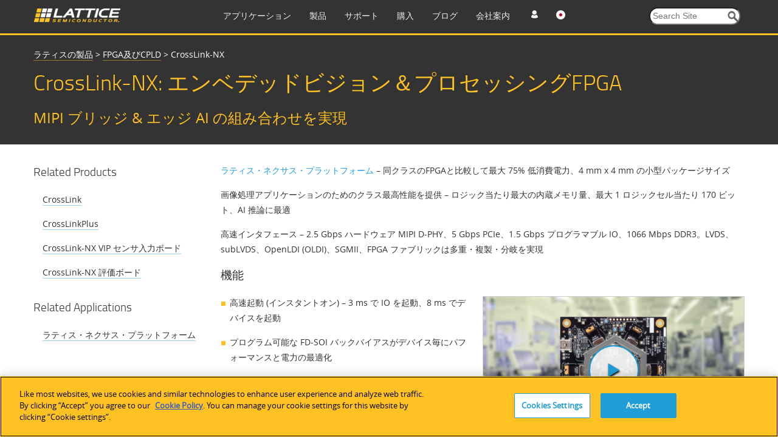

--- FILE ---
content_type: text/html; charset=utf-8
request_url: https://www.latticesemi.com/ja-JP/Products/FPGAandCPLD/CrossLink-NX
body_size: 113898
content:
<!DOCTYPE html>




<!--[if IE 7]>    <html class="ie lt-ie9 ie7" lang="ja" xml:lang="ja" xmlns="http://www.w3.org/1999/xhtml"> <![endif]-->
<!--[if IE 8]>    <html class="ie lt-ie9 ie8" lang="ja" xml:lang="ja" xmlns="http://www.w3.org/1999/xhtml"> <![endif]-->
<!--[if IE 9]>    <html class="ie ie9" lang="ja" xml:lang="ja" xmlns="http://www.w3.org/1999/xhtml"> <![endif]-->
<!--[if gt IE 9]><!-->
<html lang="ja" xml:lang="ja" xmlns="http://www.w3.org/1999/xhtml">
<!--<![endif]-->
<script type="text/javascript" src="/js/jquery-1.11.1.min.js"></script>
<!-- OneTrust Cookies Consent Notice start for www.latticesemi.com -->
<script type="text/javascript" src="https://cdn.cookielaw.org/consent/8ce0ef32-b483-40ef-a516-d6ebfa92ee46-test/OtAutoBlock.js" ></script>
<script src="https://cdn.cookielaw.org/scripttemplates/otSDKStub.js"  type="text/javascript" charset="UTF-8" data-domain-script="8ce0ef32-b483-40ef-a516-d6ebfa92ee46-test" ></script>
<script type="text/javascript">
function OptanonWrapper() { }
</script>
<!-- OneTrust Cookies Consent Notice end for www.latticesemi.com -->
<head id="hHeadTag">

	<!-- Google Tag Manager -->

<script>(function(w,d,s,l,i){w[l]=w[l]||[];w[l].push({'gtm.start':

new Date().getTime(),event:'gtm.js'});var f=d.getElementsByTagName(s)[0],

j=d.createElement(s),dl=l!='dataLayer'?'&l='+l:'';j.async=true;j.src=

'https://www.googletagmanager.com/gtm.js?id='+i+dl;f.parentNode.insertBefore(j,f);

})(window,document,'script','dataLayer','GTM-MZ9QSXR');</script>

<!-- End Google Tag Manager -->

<!-- Microsoft Clarity - Heatmap -->
<script>
(function(c,l,a,r,i,t,y){
c[a]=c[a]||function(){(c[a].q=c[a].q||[]).push(arguments)};
t=l.createElement(r);t.async=1;t.src="https://www.clarity.ms/tag/"+i;
y=l.getElementsByTagName(r)[0];y.parentNode.insertBefore(t,y);
})(window, document, "clarity", "script", "dy0r78kpm3");
</script>
<!--End Microsoft Clarity - Heatmap -->

    <meta http-equiv="X-UA-Compatible" content="IE=edge" /><title>
	CrossLink-NX
</title><meta name="keywords" content="Lattice FPGA, Lattice CrossLink, CrossLink-NX, CrossLink FPGA, Embedded Vision, Edge AI application, MIPI, MIPI Bridging, MIPI bridging FPGA, Embedded Vision FPGA, vision processing, low power FPGA, FD-SIO, MIPI D-PHY, AI inferencing, image sensor, sensor aggregation, sensor processing" /><meta name="description" content="CrossLink-NX FPGA はクラス最高の低消費電力とパフォーマンスをエンベデッドビジョンやエッジ AI アプリケーションに提供" /><link rel="icon" type="image/x-icon" href="/images/favicon.ico" /><link rel="stylesheet" href="https://cdnjs.cloudflare.com/ajax/libs/font-awesome/4.7.0/css/font-awesome.min.css" /><meta http-equiv="content-type" content="text/html; charset=UTF-8" /><meta name="viewport" content="width=device-width, initial-scale=1.0" />
<meta name="VIcurrentDateTime" content="639044257952645705" />
<script type="text/javascript" src="/layouts/system/VisitorIdentification.js"></script>

	<!-- Conditional Loading of Swiper Stylesheet -->
<script type="text/javascript">
    if (window.innerWidth < 768 || (window.innerWidth >= 768 && window.innerWidth <= 1024)) {
    // Create a link element for the stylesheet
    var stylesheetLink = document.createElement("link");
    stylesheetLink.rel = "stylesheet";
    stylesheetLink.type = "text/css";
    stylesheetLink.href = "/css/swiperslider.css";

    // Append the link to the head of the document
    document.head.appendChild(stylesheetLink);
	
}

</script>
        <link type="text/css" href="/css/video-js.css" rel="stylesheet">
        <!--[if lte IE 7]>
        <link rel="stylesheet" type="text/css" href="http://www.latticesemi.com/css/video-js-ie7.css" />
        <![endif]-->
        <link type="text/css" rel="stylesheet" href="/css/lsc.css">

        
     
        <script type="text/javascript">
            // IE console fix
            var console = console || { log: function () { }, warn: function () { } };
            window.lattice = window.lattice || {};

            var $j = window.$j = jQuery.noConflict();

            $j(function () {
                $j(window).load(function () {
                    lattice.init($j);
                });
            });
        </script>
        <script type = "text/javascript">
            function notificationClickJQuery() {
                jQuery.ajax({
                    type: "GET",
                    url: "~/Services/SitewideNotification.svc/UpdateNotificationforUser",
                    data: '{currentnotificationid: "' + $("#lblcurrentNotificationID")[0].value + '" }',
                    contentType: "application/json; charset=utf-8",
                    dataType: "json",
                    success: function (data) {
                        jQuery('#dNotificationBar').hide();
                        return false;
                    },
                    failure: function(response) {
                        alert(response.d);
                        return true;
                    }
                });
            }
            function privacypolicyClickJQuery() {
                jQuery.ajax({
                    type: "GET",
                    url: "~/Services/SitewideNotification.svc/UpdatePrivacyPolicyforUser",
                    data: '{currentnotificationid: "' + $("#lblcurrentPrivacyPolicyID")[0].value + '" }',
                    contentType: "application/json; charset=utf-8",
                    dataType: "json",
                    success: function (data) {
                        jQuery('#dPrivacyPolicyNotificationBar').hide();
                        return false;
                    },
                    failure: function(response) {
                        alert(response.d);
                        return true;
                    }
                });
            }
        </script>
      <script type="text/javascript" src="/js/jquery.tablesorter.min.js"></script>
    

	 <script type="text/javascript">
	 function expiredReCaptcha() 
{
    //This method will execute only if Google ReCaptcha expired
    jQuery("#RecaptchaValidHiddenField").val(""); // making hidden textbox empty 
	jQuery('#CaptchaErrorMessage').html('Captcha verification failed');  
			jQuery('#CaptchaErrorMessage').css('color',"red");
}
	  var verifyCallback = function(response) {
         jQuery("#RecaptchaValidHiddenField").val("valid");
		 if (jQuery("#RecaptchaValidHiddenField").val() !== '') {  
            //jQuery('#CaptchaErrorMessage').css('color', 'green').html('Success!');  
		     jQuery(".Recaptcha span.error-message").remove();
		     jQuery(".form-buttons p.error").attr("style", "display:none");
        }  else{
		  document.getElementById("CaptchaErrorMessage").innerHTML = "Required Field";
		  }
      };
  var onloadCallback = function() {
	 grecaptcha.render('RecaptchaValidHiddenField', {
          'sitekey' : '6Lci1lYbAAAAACrENFTJJIk2M8u7qa-d2_6O6qaw',
          'callback' : verifyCallback
        });
  };
</script>
	  <script src="https://www.recaptcha.net/recaptcha/api.js?onload=onloadCallback"></script>

                              <script>!function(a){var e="https://s.go-mpulse.net/boomerang/",t="addEventListener";if("False"=="True")a.BOOMR_config=a.BOOMR_config||{},a.BOOMR_config.PageParams=a.BOOMR_config.PageParams||{},a.BOOMR_config.PageParams.pci=!0,e="https://s2.go-mpulse.net/boomerang/";if(window.BOOMR_API_key="NLFKM-QREF5-ZS5GY-TB9ZU-TEUFQ",function(){function n(e){a.BOOMR_onload=e&&e.timeStamp||(new Date).getTime()}if(!a.BOOMR||!a.BOOMR.version&&!a.BOOMR.snippetExecuted){a.BOOMR=a.BOOMR||{},a.BOOMR.snippetExecuted=!0;var i,_,o,r=document.createElement("iframe");if(a[t])a[t]("load",n,!1);else if(a.attachEvent)a.attachEvent("onload",n);r.src="javascript:void(0)",r.title="",r.role="presentation",(r.frameElement||r).style.cssText="width:0;height:0;border:0;display:none;",o=document.getElementsByTagName("script")[0],o.parentNode.insertBefore(r,o);try{_=r.contentWindow.document}catch(O){i=document.domain,r.src="javascript:var d=document.open();d.domain='"+i+"';void(0);",_=r.contentWindow.document}_.open()._l=function(){var a=this.createElement("script");if(i)this.domain=i;a.id="boomr-if-as",a.src=e+"NLFKM-QREF5-ZS5GY-TB9ZU-TEUFQ",BOOMR_lstart=(new Date).getTime(),this.body.appendChild(a)},_.write("<bo"+'dy onload="document._l();">'),_.close()}}(),"".length>0)if(a&&"performance"in a&&a.performance&&"function"==typeof a.performance.setResourceTimingBufferSize)a.performance.setResourceTimingBufferSize();!function(){if(BOOMR=a.BOOMR||{},BOOMR.plugins=BOOMR.plugins||{},!BOOMR.plugins.AK){var e=""=="true"?1:0,t="",n="aoimalqccuevg2logbaq-f-2922e6969-clientnsv4-s.akamaihd.net",i="false"=="true"?2:1,_={"ak.v":"39","ak.cp":"1093151","ak.ai":parseInt("650564",10),"ak.ol":"0","ak.cr":9,"ak.ipv":4,"ak.proto":"h2","ak.rid":"1a0dee1","ak.r":51990,"ak.a2":e,"ak.m":"","ak.n":"ff","ak.bpcip":"3.144.192.0","ak.cport":45466,"ak.gh":"2.17.209.147","ak.quicv":"","ak.tlsv":"tls1.3","ak.0rtt":"","ak.0rtt.ed":"","ak.csrc":"-","ak.acc":"","ak.t":"1768828993","ak.ak":"hOBiQwZUYzCg5VSAfCLimQ==xPo7exAoyg4pYPwqWF68im+7c+4k2H2EDmPCfZntTcpYEi4zPJzuH0T9jbsONGqeXr5ZYogKcQNmZNwhdw2OWaNP8qK0gjTk9icZcSvYWEXTZw3mNYS9lktKxWWbF0zaF22bFT78u1uwNxa9Sy0mrI/q64Sr97ui8Z1JnF4j1vaEuHLeQQ3FlxCr1ysJFQUGl2Zao4QzNVM90jL7X2GlnfzMMq/jnxMccu02r3ifssJwGNmx531WxooMpdu+AjzIncp/oZHPAOtF1vnyhzCbPITTNMke+9SnpIJmY2m8ipc33FhppWe6ldLOmvPaJjAoHVNNj7NPxU9q+TFGRHaj8Pg/rCaCszYLwOpM7hqIbmwioidN9g+DjcRk75zoqGriQmPaiXsgnSxM4Y0jKO4URW1/ckJ2P+HpG90ct/YDeBo=","ak.pv":"34","ak.dpoabenc":"","ak.tf":i};if(""!==t)_["ak.ruds"]=t;var o={i:!1,av:function(e){var t="http.initiator";if(e&&(!e[t]||"spa_hard"===e[t]))_["ak.feo"]=void 0!==a.aFeoApplied?1:0,BOOMR.addVar(_)},rv:function(){var a=["ak.bpcip","ak.cport","ak.cr","ak.csrc","ak.gh","ak.ipv","ak.m","ak.n","ak.ol","ak.proto","ak.quicv","ak.tlsv","ak.0rtt","ak.0rtt.ed","ak.r","ak.acc","ak.t","ak.tf"];BOOMR.removeVar(a)}};BOOMR.plugins.AK={akVars:_,akDNSPreFetchDomain:n,init:function(){if(!o.i){var a=BOOMR.subscribe;a("before_beacon",o.av,null,null),a("onbeacon",o.rv,null,null),o.i=!0}return this},is_complete:function(){return!0}}}}()}(window);</script></head>
  <body>
  
  <!-- Google Tag Manager (noscript) -->
<noscript><iframe src=63
height="0" width="0" style="display:none;visibility:hidden"></iframe></noscript>
<!-- End Google Tag Manager (noscript) -->

  <form method="post" action="/ja-JP/Products/FPGAandCPLD/CrossLink-NX" id="mainform" enctype="multipart/form-data">
<div class="aspNetHidden">
<input type="hidden" name="__EVENTTARGET" id="__EVENTTARGET" value="" />
<input type="hidden" name="__EVENTARGUMENT" id="__EVENTARGUMENT" value="" />
<input type="hidden" name="__VIEWSTATE" id="__VIEWSTATE" value="IyXVk/xHfIPh/RGg567fn84SCNbRFWvJFVMfqzDjGsh7gWUD7k8urip6j/b8ZU1SMWZ8n+wisj8b7eP1F+GEGyclxQqD87VtqHI2z7+eg/IE7xp6OSG0tMsvQwrpJoA2xy1cJ97blgHlFggTJ9jSTNksFfmULlWtfnpviZpCmEyW2R9QT9pA+3O8ND8wOPoc/Jf5v+wJDQuioz6vT38HuNIM2pnnSVujqUdCu8bQR/GCZuhP/f+ZUUB2z/ER+IkcnlmCh34dQe72bNynMuZPPaJF8jU9Sk0oBypxc2mL85wluG82/h67nMWsiYjDiBcxtctSvw1YLJ3G34Z7Cf3BaDHHmWdeO1XyIXPY1i3bqiMLvo/4yrzJy9icjNLvjUiRjWysREtlWqIuMgzkilHQWBLcH3BRDir57wYZCFf4cYdAJsjA9/44E2k58axDlSKIsmeWR1XXJglbTybVecF7PlwmAkOtqUOqqRBLnx5fCG1MJNeoJn+IOUAUMrr0foPv2EFhmcO0j85isqg+Hk3KsDlklJW+Kcxm/kkxmYQfzCk4SlVXO+z2bX2qhIARtpn1nd2R268IAH1F01I1T0SXKrIeLNRD1ZPIySI26Y/xuvAo3RCIuiFGj79p5tfs4oAUo9mVBs0XrgcscYAmzj2KyU6fH7/JT39CRr/hGRoQk1cUAk1DoOjxZcP/mlMVQmt8F9sHx2gaoWUfBRkOQM2CQAPN/Hm4r7x066H3MODNGnSMkt2XjDAv4F3XDoWKpQW9vJctGz5Dqi4oSuyoHD3eTr+aPARRxmi+k0dKtHkjImrcsgYWc0S8dGL5ydFUHMtT6FrM9eOF7hZBPM7FhoV9mCisXMOnE0FzxVBYY911KLmAHPymT2sWVa/UJ+p0ya2ZMIU0VquqXtoPupemEbFOjFIqYbfiq/gziZU6QCKajT5U8x+/jzjKBIu8Fi3/OAF0H/BRFOmlbyEzGYVQ0eKw+6xce7/cM1gs2kTNrIxTZTRLwV3bFG3fFsFynak+MRNWoVsm1m290UZ898WoML/fW9+0GhrMaZFJjPorEpJNzfcJW1IreAFYqtivbWPXld1PrBBt8+r1+JyGpqZd2SfPPxjq/McTcmCiVLWAc9CnbwMDkYP10yq3JIDdpKzBLlKU+gJJNj0sXerh+YYmZYumUtgl5nKuAtmWTaJN3kqhX2llbKYgRxf1fYkYs78LzMBSIHIGV9veHvoPHDTPiHocNc8Al9o9BNbIEWG//nhZE/IxnUKNtwzO/eWUZOmM8xDyx0WQQmrcKXaUJGOS8Mkqx5r+Dd3rRyYzABoi0tQqLyaM1slsE25OCnA4ycTf/CX0bAY8/bLJj+evVOBpEDa7C3sHBdszDEF/960DNPH133fD99re4mBXMK0cM/gMZsMTVMTT/sB60Eu7myDDgnefxgrjsqq2dkZSQSSvHmZfRw+aX088QVBiTrQh1yiPgj7n2LQgexZxPxFWUa8W9dvTO3U7dAgEviqVGcIk7Ivg97zD7hX8cqfga4ria/bLAsM71pMIWi+Q0x5vQf4pKjWG/FV2VPfKXerqKC6ZnJHUjHXVqCyZBt9nnW8uA/itX0P8xl20sBJKW3d5OxbdVMuCfZyVYb8hIM8PmGJX+51iuKAJi213z3M1YL4VPQrYTNEzjAB91/2JGuqg3w2PWFb7AjrOJVPStJSJsYMi9m1xWIV/f1TzQBSykPESct9AwOxf4qvtVQm2ulC/KNRUSxXQlPPpiDfLFd10XC8FuJJbY+shVhGQ4D43HmxZl8PalOXj8mXWnyV4j1H2p137UHNohKR+fuh+sSrabAUTG0xgEapFXVD0kJuPa0BIIHwer/xxynRZSnW5xsnU/bnDcG7yEdwPWz4p+4mAVbe/Ox25mB4wZNwZxesHq23Lr3xMfQhOC4fYZUYysvfj+71CDP+K9GZzflvPcWP4uslh+i/Y/3ct7mYEPGSRTLeSHIy42f3HvkWRbFH+mwjhrY56U1Yb2m6XOzGe9D32rhp3OxFkW7EycrkFDG1cAIgTG2c0daC/wsgV/TBAf71HFibkGVgi5chrh96FtYFeUhYNgIhy0WiLQc1OZpMmzsvNhkegp82FU5zlCdKpQu27fDj4nZgy4O9bRxL3jXUipk+A8Be1YWIt1DXlhQYccQHBKlmrXAMYBhXbk91uCL1A/t/2PJcsWlP4xO/0/idQKeyhGGtkej2R0B/vsG1ue/5dApzj+yLCXY39oXm8yW6amXKGQIdI893oCdMi9/PDWvajMfzt32Ck59CPn4ti49dsOhd9gAFZ+vY3n3BOBZokH3ho6HOHbbvTlgr+2wICVeZAps2mFwoAA6FlJGk5Pow7bqs6h1c19917n9QgYSOf5e9or/hi1/AuLP4MpxlAJb+O215deVhWsVpPlpVYu4i/05y+DAm3SV/zffPr4BrUvwuPDCQoZX2LRi9aUdtD488veC0kW5SovnSb+4O+P1/w1pQpKbG+2xq9DdOw+H0u5rKv4FJYLho+GJZDwURkPmKYaujucEPWaRRcqHuYWAY+t004Z7qM+GPEu9c7vgUXjpwSZWo2mMUvP6YIc9phFRbS92G3CyC+tyks+V6JlmeUAiX+L9yhDMfYW8JPlSP/q5HD18m/RMztSMBfHowrvc8WMyUCR2E4Syyrma4NH1DoZVCrNBCkP+yz5Iyra8fVomAUgc8rS4jqNAC4m7jlkLwGaiNUF9YML5SqiN14vR0vfe6aagZNxXpcJF7+ebOyCd/YVQGVwP3qK4sGaMiqi3HqyVqVsuyXXng0ZvePTJSIlpv9Yl1uZ9gj7VOtBJKNE8JkFSa2J98UCUxtS8cUQ64iVVuIpCTUOQrJehwxbV6yzfYOLGNl/2Bzp+lUtqLsmUDCVnYWvg/1WWmxg6tPhw2YBcevKeDuCyNMDLfZ4evfsWg9LHTtWPYKZqrbIbjPN2ejwKIMIUOdatV/[base64]/+w+fwr/oIYe2CHhOHN62/lItqJtcAtK69u26Rw3HHuiZp5QqkMaC4P0y8hmrQCCxjEpXbxqu0k+jB+xCHBMwDjmgo+SEbV+aXUGO6Bdm+0hwIlLUn3VCq/6NwdzTfFyWVElUv4HWkk54PLlZaz6LHrOU4ckCJ/F/nuGrPuORynwpeM90UAwC3ej3YEbOvaIxq/LgsgyvMrBv5GYTRBs8HVF+1x6HN+3NJkUq4u7oQjGIdAKUEjc5CgWBbwwqnuupsyilv+F72BTkHEli9EpqkoYv/WFon79V+27Nkq/S/m7NyLm2YMvvHOABlVnOBG9BuWPCg2wAFGtWMlM1eFtt6+dsgpDytoVRQfazVqmhSKyOcaE/A+0S+wjKvpjJMoPHNB3nxCDKhGPtjbZFn3PhgQOaCV5PTfUkqDY/Ngh01Y9/asqph+IvWQoaUfVf58PtcPHUNoZM4EIW5x56fTWtytLkS/F2H2qtsOf7xI3ie48ZaA6x44w3IMJzqA39IqJRc65AzIpGXTNyL6X4ikBtMqjGZP+laOtnesvzusXk0nKNJRqGnM88SJBONbTKAJldq/JXbyt3DJZKbRqLp9f+zMqA+Eu4LTcNV/NetRAgGT6aBKdeIa+cRTQV31Vfx1R0eyBbfFIs27DHDndfRxj0ODEBqKs7+dYZ/xiq9M4WyfX1rDFyHdxxOrDlT1fHiupXESX+2hm7AyW6+1r0rhurJpnnRdLgzwFJwZdnTzOoAf+zwiLIvoMOtiQBV1rnCAQxkJwOAYGe6csDO9EJXZXNnzJhcv6Z7KhjBo4cwgB3eRjTXxRWRRWJ/RHHPYGxyb61eARZEOwIMfqe2bIE8bgFymz6m8qalb0a32rFYw+g3EJ8FFF1c3t6GSo+qIfc7jvR6Es51vlo69npDe7m54Z7R1e4Agnt/YaXYueom1wEuqxAgmGb2Kw0TfZUJh3LufJUoKBcMQlvq2wanctnmSsFddVISjHaz9jO0N7xBiSL7jzruCsju8FAtPrnMA8YDZzOXLR7XMambCXKmWqEL/rnoiipDPnQwGPRF6dTj8fGLGIyC1+mxejtP+Htt8iT9B8hiIZK3VcjMD+Mwtwkgp2cNdTHdtEUNUIMIKrPQ/QFyTKEkCu/l9XjjVYfQvJEU+Dm3icEdfVhBzKOWyQ/B/lFiDM9afVL2CfgyWbc7Ko2k2k1Xlo3YxvxeCohOO6/[base64]/1w+0QXmiusgw77A3m3XJOHzXdMHRN/HYiw9FOD9UEQfu5gN/O6gZPoX+bHDKOs4+EuzXj4IwRTrTg8m9QltF42B0kz6BIT6bcA5KlPJSSie+PH6SFN1t9wqzAGLiLzf1HsYW0dezpBwM5WGuTRmaaTLUeyRKpZxbwDL86yln/LthxG3oCED56WKmC7l4I8RNeiEpvBAh/zdHtfJsH8Xler7B1obls2y1rPDfJzOhcHjx8L2C5r9ir0x2DtdkncT1REUTp2macsJpcwJOS6EddSXfC+qW5Vyn5nCnLZrG1Ej3kNqq90ZjXWHsVtIzRmorpSQw9pbjOgHmV5ZiS3wqKi0+WZtuvl8VqgePa0qmeUII9Z/RV0CnOf7IFWt/hf/O4ihlX9XGWkaOaBzJ4s5kNc6FY+KgN0I3QrkuD6OtRfs1kYIhA/VlsLWZH396d4Qvr1DlQTWh3gftW02SXLP2YMDCxPMlK1Ni/oP0nBiZF+jkxhm9AoVkFY7TnsfGkyo8Q5XByAetg3TbSdnssf+KgJdRiz0zwwIBS2A+po4qCSKpKKbinPOFCpifnlGQfoos9eafSzd7R09f5WagCunuZ6hPB4Z0U/VfSXpJVqoTXFRsMt1kLMlVolhmwZmMxdyYU3fmXwS3LALd0wkcTD2QOtm+YSa/54eqK7/KgPnKBAUIMxRNgZdFUL+qJG5d+n7nmpXstVZQ0XWcjqqJ2C219fI48zOs0Ms4HQwpbcTI65n2mgmBu3upZUHbieBfrq29yVirlAsF+dhW2Fn7+iDSndh4Svqj9FgpOH7wLSnr1jaEqGa7YNrtGg/eRfQntZkSpAsEUhKEJC4LMMWZz82zEfC2369GbqZoG9tWieSDuIleLC2jEwRWaSJF6/KYOkTG1Cn8oDyajEkzvyr4a05HfbyTSAyj7jA+mZZ09ZAQaEpUYtNp/U0pPBbi873pYWjYXfufxdCpAQx/YPrswXhgLxYjGaaHTEo/t68rWSD/ZsTuWa5y5RrWb0YWorfEQa/LGu8mzOEG19XyE564kYRygYDvUiTvZnx5GlhhB6uOvRqNJhlG+i/NdqX902xESydg8mbFbwlvznssAaTZXM55rAQnWRqkmnvOBAsfcMDNMaeTjNdwm7AlBz2O4EYgXWiouQOYvMU823zT0WA6+vfwtKRFHHYxWwlP17+AOdyySYF93BT/HmISSxDiopLiYwCHkaVxhM3ORaY3xum+9rHGdqUgV4mSlCPK+iPnIXlCBPdGGjsMwREUDsfBN/1AF035pbeLT2aIl0q6Ty3N9WYIGsObpZWzgnUKwpm7flsgg4pnAqNg7Fufc7T746ziqCwtp6+SvCzAbvfv0YNOKUjCyCfNCoiCmPT6tBYH+WpwB/G5a1BaYkOpXjO17HNqhWIetbXlX0uM66ynHker0ngRCyOxDbLM4d49ejrKiag7VclE/RAxKFhrBMbsw+57B2DpHnkJjO/iiUXVV4jPz2yMTV1/OTTsRxqf1g5TK8mlTWJeA0lHd9WdXV+xorj+dqEmCu/JoZEmqLdSc0yCyofy7zg8dGpZQdNO5yuRiJgCYqnbR3HhvIUFqlXokMMu9DalCQ0Y1H2Mgo++ijU0HXIvMs6ew3PysjmkA9C/R094OmMkKXBNbYtFnRFpoQONM6BEgWBmgP+etnc5+9U10aGrI5rI2k5O54yPnOT+QGOecRszDbZvcascJt5PQ5k5xrHDlw3OxZVUh5Nna7pxRSeW0r/22GHLoM3ofjCsxOcXTKtzAC/IXM/KDto5rsOX5H5RraJ+MjL8+ov83JQZ98mszL1WQ1/bQdip/PC7YMWAxWkfuQPvniBrMoHf76sGOIaV839lWhG1S+bQ56D4dnxJveObEN12q+F9NjWHw0EU7gxWsadnKoZECokvEOWGKjgRK7IY6FjMiKBsHb7GwzWOhCQi5a4Daz+rFLGxuCCTj+1b++VYI6JvfVR43rKS3n/b/Bjvk8PHnC2NVH7Mogszfv+R/ISUlOjEbsDOW4A+DbtUGP2rj6CNKhTZJi/C+St9ByvVtFp2zeI0qskq4U+22yLpd+c4sjcczDcZZowm8pDEhlspG3w0hQRr30m7cEBIaO6dmVdnYhCrFUAFwerW952I2ONvt15U1cNAQ+d4sPj218m9uvU9b80vdwg/rB9EhQl69kMjNRirLqyX/p5doFqRb+fP0XPBOrp8fpmx0EUwgFuaipEUAZARCEz71DMkmClxCLO2fsndMqUztX/Ay23Tf6ntln2V8h0ugfQyIzY3zz0XCSdGcEUtRK8ZrVp0hBxZ2SzTXOXL9hPSpi+/xsOMKRNINeL9gjvDWXYjmAtgOYvTSueFyb5/17Rc7wLLOcJFvl+6GQoV/gYn2xBIVW824tf1YbExzu3/+9h3d95N1XY6/JMHrb8Gt4Lbs8l4ixDfKbQeRwBnXwtaz1PQisRC1+rJBer277S1HMfvz79PifxNVewZyT/[base64]/6COdTLNBu6/iz1hx5vxapRSvNs4sLoNsGMqozBn/aYO3sJ+duk4iu7YMuLFeKIElCb0/ix22uQCCfggClCQpZDKuIchtukXtCzxukfSH81m91TfV92QAxiIEoQiDghICoy0y1RcQ7uNYxIaWkExzr1BOVQP2RNdYHt5oIrcnpC+D1dW046fpf7f08wwCU+i4vXdouzap8oODmSd/9IW5l7EJD4FMovOHL9BDOfbUoBzwOLZoo+NtdNTD3sUZz0/C45y55NeerJtBvhLNQJzhqsVs6zr2brZUUcb0Xudkj/CfRszzqm3kkdAe3+S/BgKxrhP1M0eb/TwnGKnruS9f/ggCJ7WIrUHBYbPSQO2yWBHIsEoSZ+1ZH6DtwYs2k9AYaGzCVtZYJRt8DC+HmpCSfAm2LXScOoMTOs/2u1kqDBtn52+q+LpyooTbtkp0fgiDe1FoAVFPPmwDNu/uaEx+2G2yphq0klWQtMX/RUUs40MtgI1IoBtXoddhQa4EPqFYz6I0aLaWsBogD7x8LUtK+VOvvfyzZCcqpjFLCIjR9FXFGrMEAYqovkIZtHSYEssoUZ/f8xaK/KwfKQCBRL7vzFzSXCuUnwvyGedJjDBE9+68Fn3mlG/7U8c+NDl/mDi0jAn2fii/L20Y43xOabhpagdkCTIJjo572Nk2J/UQnVlYCIsSh1wGE2/dwufJFmYa8iP+XC4Zj1ubv/lfOPoQ7jic0EL/SCjvez4PNYkbqtAuG2vNJQ/IwdbjMH+ID31Fr4xoX41fLMWWrrCekvPc0C28q4KdHGVhTGYf0mi8Ju/9N4IHV+R0tkBUfP4qnw+nf+LFRDduiOWhJG7vyJbVDnpUsFOf6ZHzMh+YlyK/NVTjbwRnUuFuNCjytLFq7c6R2uElC+QiPpS7B/fQjC6Q/fQQkVwBTpoLG9tHglRiDirUJi3yfy5JZcg1kSthp9mX5Hnx8E0lMIrS63nAUYgC7aHdCP+agWetpOAEYeXfk2frqH+Rucve1HfsVkPDqpTdQjEDvUT/bW06SIAN9i1gte3rOGa5LkeySIwZeMQMU7tYxGQ1C1zD4qouarrRdEulOjU/HrWP+20cbP4JRnJwlsZEDX84oLdkk2Zq0gQxSOYLVDmfIzXqUSLGg5kSfpNpgL81359pmZg3dslenjSLVrtSpbjG/[base64]/Bmp8xAUDz+V50E70SCQwiUXYcKEcASoSXmVVroPfD+n9HniWo7HXngHec3QaxpuesEm4EA4d6aiWhzEoIMhwmESmwuwFsYTyuSWuNnjPu9ojIrSY8B2kFFUGPFSlt+Xacq/OsV5lQUS62sWydNNCSkyQRW0WoCBez5H23mBWI/3mWDwOZRJ2Z9B1f9Jpkdai85JFXRe3KGg9sfZ2+OT+x5FkKMtj2qTG4VGzBtIS6SN8Qr5TW7TBLGMjZovk/qArKXOFiNZvS6RPXOBRwrcSRQgnRIPtxhnmx/xmDVFzsEAtQ6rFec39sALDKWAVFeUXOfIGWc5h1WmD+r7Iep+Kms5MKHKU5OKxl4FpYK2DrvTHBCStHzczsx98Djmwjgs23nVU9tEuO4lNZdwvt6EdQTCCRd1ArafWuxhrbEhvwFnokyOoQCHannxJ5tkhkOU2BWkrObjIt8WdnVi6kjM2jsrOp0uBK8Q5zs0/e9easYv0+8aIgn6uXAMlOI7OzhsQUkBf8C+a/iP78xYSURdKqozsVhKXig8vtJMJf+rjH+RS/OnltYV41AJB2icxW/7RIZ/SCkV0YrXbVrv2fryvsSL3gWK3gumDL4LVDi8G3jqVaCepsqW3JUkh6Gr48JFVM7rOywMrRYg7PtUPoMGezAFB7S4/ugrEuHBlroEcKOHChX+sTlOFuPYhKDVhEkl4dFJvP/wo4JZJMIK//Kow8WWaiaZL9kOtaFFWYnRAG8EmrD36/[base64]/N8EUnWEhNuR+5fIFsbXw4Q8wKqo8eTB2bWUx8L/04DFPgs0Md22jNaajgQL809eYS3ftwE8LWiLG/8AVrUXmdqkq89BtAW3nxdauyGIOuWm6NR1f2Az3bDKuWEtpomeup5fBo4gCp3cuQB6bW5ltOlmm8uPlNU87iuflkWR8Pq8rOMW834JopMjRBM8EwAA3UnO3u5ycgI7LfH8VCGWhS9oJ6dtNk7vQtWpQBXWWuAYTc0ReQngrCi/vdHd9w6OShQWe4xXWkr1HH4raQ9UBFjKbcllsFSm/2ZQeHpzg0Vg+ccPh4iWd8Qblkjb73OCH9OWli3dkyXobiRvzu647qToLjwV3vkMIUA/L6q9vneNjiCUSM3tjJDF/Du3n7Gj6F7m3blmAaSePntYalPgNP9aBTgo3kIKwEhZE2HS3UJB8KkZMOEglmJpjJUiIuk4qa4WnSpKRj3MrtDTrS+7gEAbWF9cNt4Hm6sG/ydPY2mBzq/mCda0HUibnS5ncmHWoAy1QDhhHM1b0umvjiI3ckAF73DX9uNQsJXZbXrTP3ENPYZiHMOlC1PQEHl2quLGO2L9vInDqjqReWv5T/qPb6wCQ3fTENmObBTYC+0kVoBWp+FM4K8nhPpfZaVU95q/veO4Gi51pK4ZUDCQg60sjCjFH1eT5o3dLDAmVN5oz4VPtmyGbawYg7VcJSKGPf+XIjzcYzANvQsc7Z0sOZge+Ho4/a+882eRC3U3kLv5cp/4ieMV6sHFlJoVBQ/gO0q16yCLbzYe1UGWiprfvRNFlSKRvk9lk/Xw06h/L9BWmJoYwZcIdTyPLdBy52ttOqjelBPCQ0JIvyfynZggYfyvuoTPNSrp0i/51tdSY52kWkj6BfhI3Omz9b1gLVrmYX9WiSK9+i/eG6iJpCBcgOKNvZx0+mgOfeGIJ25dju0EMayemPttnlmHc9lp0j2XWRr6m+2wrwwqoXcr1a6D+C057IYS1A2RWBtHVtMMr8nfOVN4nJAkoiFiozu/kqvO0ACDS0SK8ED/F2DLK5+q6XGrxbBbJc6BdqiLCwms/zKz7IpfJI9ffvhy8/vLEFvrVMDhaP8DJsGKjEQTxal2jTv2Kf6r2E1Mc7KvqhPr1F4XByV9JcDszC5EUz7acWeK9c8p4t4X+5M2N97lvv2c2xo+f03XZ5k+IrSWeSeT1UkbPIEMWc4w1lq7/zdmcMWzv8bcQj6XCGdKrr5tvD/wSjpq0EglxEnPTYUt9HBum57YmiXHEqn6nGRO47czeasn+zT02ii74WRvbGBBqLA7NhWeYvAiEml2LjPLzgIXW6QZXzNdY/XIN1Tv1mPSUwfKU4rIhRUnnjjacHJ23A5RrgAzx/Sk27yGL7neybxUBV96FNzkghEv6PM/uJj+knlCTf8RoVzlrv48Pr1XMXskByIBQJdlBG3iVO+DD8RqhYxX8F+mSMZGdylXrHPo9ayON5/LUYHqz1b/fy0wOEelAKr3JjOgxN0qmUpZCws5HNLwUuus7SUO2rWuTIBz2vkTmTXeOMZMm2EZdPgHTNA1NVVIzGZlY5QhfWGNc3r4CChi7WBzOBn2cLnJGyEg0dF0dUYc49Fq/TA3EblaIQPvfrcbfHvia7UkiOS0stgAiINY3UuguoGVhyKZu7SUWPSZURFDKD8BF892O5zCaZmZXtBrD814GJ96MN/RW9MvSNNziWu05MIyqGU87Z1mkz6vHfmbBu57q0qPCSi5QUOqj7looKo7/ipzKysjFdImpT9P0xgn0kvmj+n+lPBQWnfis2/ITnokuPFhZyGCJepZBtsEWkHcRdxVNecS+bmqdcBDqDR0jlc821g58UrEoFi6J5iFIC3x9NG+M8CFvBCcFCrKwxyM5i4wgm7F3yh0lcfBpBBOITWXqcHpWb84cZEM/28rB1XiTccTJjuUDjw3ONAXm/ceFe9QIykUpmlC7XrC5o6M9ULCAMTrmV9zCjeE5H5RY7wjaYeYbN6Fix18/yFLD323QJjYr1FpZ8DO5r6Stq7iiNlq4d3vFcdkUwiWKCQqTmw81InhkjEzBu7MKU3ZIn2keVvL56gVUYYAFrI+cblg3uyC0NjpxP3J04qZGWVSr486VtY4Z26Obk+lR8pCZLbIu/ey9dkYanyOfUqkmDBRk9WVwf+ltiFfIp9R/9o9IVVJ4t/KFMsBvsYeyf4cXRlSVJCl4Bja2G3AHTWykzG/JiNbFv+6Vmwwr/waaX29Rn3kKzRLaMVs/04Stcpj9L/9guCOm7vUGHTnWm8Ze5vDDoyEpzd+kDrXUAxqD/yyouJOmvTao8mgJ+OXbSYEdB6FiEDiwB0Wf+xs2NCPXQsgnq8yx5SCCYCstPo0AP+xyAtskGGXon61qCOCxaTLC5d5VPtOXIWXvtCsGwL2T4M5S3zank0RY61xZCXr+DC5nxa+vcqsPt4knH/dfM+8DZ0oi1mTcZmsDZqOYBXEGS6y9pEtIi0pkYMZlGPcsi5J5U4xMEYg7hrHYeI6qu83K1bQPIlW1962wGjXWXxFzzB5m1X+3GC3RfN+0mAZNNswLn3kUrysTEBEp31heN0Hp1oFdX4gmpRqYHwQ+VQjWPSQPRVvzukwFg/PzHvxNMV2QXoyIWF2w20ukXJQd/sNWy88xXh9Q/LDp+6gW89AaA4elmYhbpg160FUEpqkp8yJE1lYRpCXipp9/fbfF473WParrC4ziLK9t8OFjfNCJBbtEZnRGIdDmBtPA7mAMHIV3T/tWqqUWXRR1r6LuRo6adtZms5XV+dNs8uVVNRBeDjMIqMphU+zrrC0GbBIkkb/OaMkpzp0Phk/GUCxSBkn9+pa+OMr9jXN2/sLYK4GYdUNm5H818nheBaX0ewfv4u+4zElCmwgH5JAWQpWnetBgMto6GZRdssaEjUxc9g8FgLAH7t/NvzBod7A7lgYQsTSbJ3/gb7Tx+xMS16J5FCQ3YuxMahF4sM0tuqtzzOaCGc6D2aAbT25ycV30fEk7GybCl18wCiiaE7crLYLKMEOQGUuX/d6VkybmPHtiAGkG/W/+mI5ZOyoH+XHf7vl1Np67btlQTdmOxYa7IkbuiE11T8oSqoGZPCrSgMxZAD8yPa/4F8kP5iZQFsijOIWEFLu7nsgMmK4FPpVp2y0ZBJZbkamyeKIw0kuE7RRcWKNUovN7yydClpu0VspyKaVYn6T6nFJ2nUbqeBuI2LzkBng5enWcdC8/gf5+88EN5tXv+jrPBcNWxpBS/qx/2KSKlQsdoLPA95HqSfFltO3DbMYvDX3gK6odCU0L2+tuIgzyeAdPJspYHDpQattXdRhkUeHht88PzSS9ScTmYWr1MFhSoSZw3DZQDzPWVmbLzzq4IMlMtVhUf84GKLudY8L2cXvqIMGHm7XCWM9lGI1M0LVx/8McLsPHqcuModcubQEfd/sUWtOP7uMciBu7NkP4tawdRH77OL4OgmcmrAHnYSJcMXC2Xry86E80WHCa7lNTfG+nnPbCVV0tA2C+eYE66vO3Trlwjyg6KY68foJW3J6NpEusXsxYmpoOUze7J15zmcks6/DboPA4itljLfOxHmME924mqawUjPfLNbhooSbDpeTZR1GRDIsVBR0p6QuzFeQMD2sA630oNyYCzHBSiHC1VUslLDDS5IPIusblgb+UPYJ5n5F2kA1de92RGF5XQ1O0qqeOVSohkD719Qh+irLZpZgELe5DsCAvsGEfGK081scl38tZHbsRAdpA1hy3/aTzit6mNii60kimlB2/SqfJGiaawcK4HPQXYhtL+lNGOOD82JYHdSp25fXUwpmKi7fAI8AyL5sKFCe0blLWbWZYBv+gt/pG9thu0jjjlXv9A6IkO9gfX+WbsDb4EshivlHHa9202jdL0jqy6JmiPS/bS7iTKeDr7aiz4tb/SviyQuxJCB8gTnClaTPqSrUxkg3Gmrmcoutg2r8C5fpTEhOgjOp6iqImvjYwRszFFj4BdJo+N3V67Fh/ycPDPXs2dn5UtLncK/XD8WEjeaBhYgQlPrOuHRFHAA02uzd1cYKnIT+2giGSYPYponhERcf5EBnV+uNoS8u7iOSykXBocJswlGkw0Dkb5NAiB3ZBFUpcriQnUaZvwLoiwzn++W7h/Ij/+oumjyqaA7sgidfvSvEDcyDCTXT4VTvG6C7UVCEKgA3TCAI/yRILT1I0Z0B3QLjLuuyqAulE/hIGhTKkqmitO8EUCSoHljPQiuN5cN2i3aZP30W4nQ4l3gwpBL3vvIk9oXLQsDANUfxuhogTQNSbX1EBCh13bCHBLWL4jonn9hMYJkNH0nbpA2dUHVQOS7c/qJsoIoB5KPZELSIwH0xOLN6XEXbsSIGVZJ9s+kyIDgxwNts0x7+y8L+YIeOLBZs9S99km29wFPbF3iKJJVhs/IE0+B6veNo7Bwe+Ict755WnO68QXaTFA3QUdPqD4Wibte99FKzHMtUrLFkIfaiWKWc76dsq1vlvY/R0XMW0lm+l86KHDQcRjMp7aDELW81MDIsUe9nDbLsjsvdsqWwNrQktwCmO4kimz79DEhZ3gidjVqGtiVY5UpIDR7ub+ehAuOb0bESYyxyFnmgWGKywh34OHxFsnVVO3UM3EPlYsPQy5y8PUqblMCbbHTQHhQ/lrNV07UDB5Nzz7Kw00epzMAjIyVjmgTCkRTSTjvpOiUes/[base64]/Bd5GQb5/lLYsR68iyIeqU9PsoPusIWOs2P44Tzw4ZHmqDz5o5qpiisTV+t9HtSxF60lf7uACjaFYLoAhvoTQrm6rCxG1AhyDVq8LB/yqtLruUwmwP5aG0kbMYmsl/qitaWCLOyx0npvg8hMHIZOAXFvCqNIVNycqsTWgLqZYh4RrvXizmtaaXhyOebW7sk1eSjcUa0aIMBqrgOIB0M94PTQR1v+nXPFdh8FDLSfrRBPWMlASsnIqxpFUUaTlYr4YQVcf/h2zE6Xm72hQnAMpPGenqJvmtqV3YEkv+QjNMFh/O7YzspxcBUWgv4Y6gcvvzJV5eQHaln6v0ThYzlSIYudvuN9lDxJ5m3uIHFk7cvDy5wHuVtA/yoapHHrxJmuL0l+4dC018KgyCtRGaXBbq7L2zQ3cyA9mSXt+wVSZyDwGeQX/BKNi9fpWT7jn8Wp28fi9oUjoVlchUiuBzWb/zF9lu2RXMgv2MC6Vh2eEAIezUMfyGtSLgEGd9o5Lk3AJ7rYwSKl2v225x0njdYH6Hjdz3DBkdrTfTti49J6OBp7GCJbN8JRV3g5cCuJ/CKyN1t+EoJOqzLzPomo0nlszcp9b7dCRzu+bU/SzZ1njiWzh54DXff7IVNoFFjZbicowBBZUOsEyJdEu8QitfuIt1/1jpn6379ItkowIqNwA50lbizvtdGECk3cLvn6Yh/YXDomUtWmiQvOyuBKD1jF1DHtreYtmewcoSDHxzS6XTbPaski8wCRMuld9AjCEvnv1rUgPsrCKva0TLP6E2YHECTpW3+kP0M1nok4Fj6oC5bpZuRlYXa07Uo8/TBoBAB34nxAyf4tyCYZwghmUR0BCjDl59zWOE8ajtvFWGDBoeEofwDQGe4WhNtLT9KTrTRn0tmY6dl1fuv72+EPdwmhfKnpenTIanzO/inF2PBq9Bx2zbN9+iZjapJ05TjHa/jko/GJisAiBI52moYwnGUG/Byww/XnL0p75/xvAMcy/MlRf8Kh9iiAZC9JmTXTp/DEZ6e5PjI7Lm7Os1Em1evjq57aL3VBos3WwE6v6mtmD3p3ECzxGAb81cXkjgotdqwt498KryjjbY1mOnsu2mog11ugGKwQfn50/eWM+15ba2yOidz/ae41771rARePzFWU+l2rFu5YUI41LPdk04ty2PSWb+rqO0lnk9erJe2Y+/vrL3r+6ER2s5FsEm5Px9pkLEZQl+v/hHGQlzAhKRWYDqEiyn/OAXquXMBWTk3e9jXdaqnGiHLj9MUfFj7Bld/EX+sybeA1P5klGOTZTGPmZjlMVwOlnQokwI6gxETHONDQPidttnGYw3dbBk6LBmVEnBgYReSba6r625R2oXGfwJrvOaKIN8JI1M/o0TXffyIoWyBWgwoi+5N4T9LtsRyHJ1OlpoxwpYF8Y+IqdD0FF+bEYtpUYgbnmwGVdBlIJK4cqjvBblBv+d2otnHp+e2iKLWIpaSBItrD55rt81CCuRqC1lYIoJ32PgJft5I/aOIb8gcjS927XfOBVXqMVWpXwN5UZJHp5fLjiS7P/0m1j+/4khzXMnxDmXBZzgcWbB6bT4KK4liM3zZ491PxVWFPXolCuABbyZBWfFnpR2RMflkOB7k4b3TeV7ydneyEZx0c0YC3aSVGcJkLFFrOzpEz+PrwG3w1UWBET38tUmuOV/qDqhY7rL4hnFdVrLk2k3MtU8lBlNiKVZ3DzK4OVMyufdomBYzYrgp3LwK/JpeFyVoEcdKbbfTu2Y/v9+cegiB9/FgwY7ng174Pm1UBgBznsXMtVeqiFKtdDWoYv+XYSurAdsN9o5fBS9dcBW8qwI2cfEY8n64JM7hPXFiQvwo6FesL/tT/bmIj/cecwBh6cJuf7gra4gcPRx9qlPaRHwVrgbXVF0KMIUHZ7Y5fMgkYrmlcIypVhPEBMgkrOQlfz/QCgd6M81f20Lymxq00LuMUHZJcUUyEY2VmaDEOUKYVaCriJQYvKlhK5QM403HzcqMrsN5i0fcjgVbiwoWVkn7gUEUbfl/LyK+yyCvFLWSZxnOCpqDEF0QWoCIdhbjs52c56fBEcBFVhqP7S2Yv/7agiGnnHHXXiSc3DmC3w7PlIp2DxS6rjKbrduDZusGkBMBc1HRRTR2kSRx0/mLeV77DeTJB8ti/2AbJZd+4QV5X7aILDNvsmrXA1+voTjDJc2KjRMrDGn3zKMaj3VJs7SyqU+Od4yvd6eXNpJOOMPtTmdjI3c9ue0LCYAbMvLhWXI4POSuajkZSM/[base64]/8YMKJDwqnmxVkujNwcl3oVYlVsLT3rfpdUirmNKsjIQU459TPmYT8MUzwbhiHZMwKwRV0nmZmLBjqCVzihBJwkdwQCrfvwCB+4qqkTec7ZtdhY42n9p+SXIt3fJXDkKy5r/[base64]/drhlMF3N1eNzf3Ta+m4c3dKl3hq+9x4WffjwSBpGp2vGIXnzFYW/+Wfvhcx9WyJoaWauIexqC1FNaaOfN/B41wdOYbMWCgFqtgUKbZNoNbqEQ2xpXzLN/iu0JDSmbOo/23V+PxqFPYj23dCdlp86twKZKMIrdRfN3pNlRSTFFo/0KxuTSQjlY+IaOfGJqzueJbKjEj3/JEx4pjuGyPGYVwcA88RHVMGL7/Oh9pVOcDpyNcwFgmfnxYJ65sl0LWGvls2THAr6eIDamL8W525Wn7n7JTl6cq5yJM2SK/H4l2GzsJIYbWX67Ph0avTZrOCQ6hKqt28yd4Zqb4GZx2Wf/ZvQlkprX4JjZgbRREZ0fh6j3CZYSY1KlUMY74oG7n6h6+h76iLkbJG5RhzVTYBrn7+EubtgHf6bQ4ApHeTkDKJVxFXo+zoTtQnpM5QFTmW2tKB4DPaqj2mNiafxPxkwPImhdI36Pf2ykv5k5HD/[base64]/NGx6OEaph9SA0CAi8cn1HZroDqPRe9vh/Ez+RmISrcXx57gWS+uyO1EhVABeZpvO3HMC9ENbA03kTz9NjI4b/noAbHFZfbJkuRyPWAvWE97SdfCadc95Rfzg7VlCj0PApKjW3v7qPgcgey4DCzbRqSAv6KgImVn4BYIgtfKK2q9bbIw7FIGTtwmh2NvVS4YcohveEugpzpewl+5YPHHwrX1nsin5Rkpw+HxAXoTu+0FV/2GiGbSHmeQ2urBXh63jy/dNgIRmkq9yBjfROn//47D6cR4mshLz2a+dg3DQ+N7rj3sXPw4qCM6Ki3dl+y54v9h4PyT3zY/LQfRKOG8ZH51eW6xxFUbhgKGfmiX7HE7ciWsvt//2HiTENhjXVsIUuBj1CEh/5s1JtxnOs0ovnqrUy+Oc73gRDFvymmMcrCy50722mdFFeccRSnN8LG8HfG0Sob20uflND83jGdmpabxZG/uoEMupVA942W8guVGjlTR6UoJqBLomYELHDu6ztn83WfCUJkW1wNhBwFK2euG9NyIbBZNIKQMpbFPoIGwU6dtUomUqUfGQyNA4xiehLJIIm3pJE9l24DYk2kMa9gNpvctpI8cFEdjT/3z/4bRQdH3Ho7QQGs3PqENrdAKF/4tSMiAsyub8IIbMBIe3183Jz7q9K/DOMFqoRxKxS3w1BJ4DeMc/ZmwFHotGn53TWtqNa/+reQ+BpILgegX2dZFhmqHcR3mtcQhdU6Qz2XMd2XITSFt31pzgFaJ+e7pcTFl3mgVBoIl/je/CyI0fWqXFVfsohrwl07ftRXgxnDIgXXlv54plPb/M/g3MB1Sb2UHqSp92zLudMczyXJOzXKGZWAKaGyR/qiwjC1RZ+iZWqYsFIsCSatZVN9TxSQq87H4EenAp4O//kFjdt1NiGHL7GF4VmaTL8DdE/cwXjdMjitA0XLK7OA0KS81Gb0aRBZ/PqMsx/9r14HIHBn88w0wAhW2tw+lqzA11NBxsKjbhxkUBc/DekXObLxlKyRVcN11tgVU3hRe/xpVShDzxMyw20TGSrAO8bkmvSCtvLHa6ALIXP3tVi/Q/KhTGfH8e6orEn4cnhazS2LXIVQuzF6tMBPiogGaX28PGxuV/f6Dbmoz7Tu1N4IhlvnqM4Cuzl7vTa2MW7RcDkwxbbevioO+lnWB9d5i0pxP8y2jEGTVapK0iigxX6uBlJNWD29FhACyRSbu0V1F03H77QMNv4i1Hmaej/x4rryVmx1QG01JobIKHjXWA2w9eYyXRDZvpGaW1L4EwGcwhN+IIFRKGH0PcC1RUgNI0xLwA/sLnwnLsgJjcve+Q+KIFLwt0SL0Eb3HQG50+wn0LlZbV31om1FVy4K09d6esI3pNEkAaCwxnF9Pwr0/ZmwbASEG1b8qwwSweeoix9aV+7dnwK5XAB++e+0U81q+/nlhcC+aAjZUIbjKqDAJsE7OYCWweKQSverZpsZ4Ae3a+SrdLkmd6tXA5WQ6niTIoIBj6Bly4cXJK+t6cU9YNbnvgTbK3sjPALAfaiTRq+Cso0VW9wGYfndXC3RUElrxFG9d7gMb56ToLUSaFAnil5iUAbsfvaAoZwRXBuyxJOAY/0VOQ8xrB7VWh0DFu2Qx38Oy4r8N+vbkPGKVifRKmVVgD4TxEd6cXta6Xsoai+wblfEislJn336dnf6Nnw8+YLDuQzu2brZO1cR4YuYywbWJAr5havQSILdJRyqxn7S/PFpKX4yR4VmCfVxK2MbJsppJKqs9BwiZr0rchQG9IM+OQAK9lcOHgmtrtpHKHd58YXpfREtUrQcbXBkdsbSHh0GqR2tOWUcr9eNzPnakpQc339VcIha1rDf7woZi+WuWRDQxvwLApEFo3xHBFhmATnYf3aEgeG0SN6eqVcPsXBk/SK0f1vRIYTmkiUNrE/ppoTbOa9+XypDUXMpW3t7kjDyMLpj448Gl3nRFAfQmuVscySn1BBHHeaXiCdBkMS53Hr5uyQ8e02Tdg7wYPsByU+JlpkY9BlNiXTUW4tsAx/Nuy04Cc6l6WMnAmgmEyv0HXyDd2DkTgdxSTl+dPF644IknJrfaZDiDY+64SgpkmRadKBhvn9oqRDFVouQSDAzI/jgVzm6eHCO8uxO7crpxQw4M5CVzXpb1vLOASxk6jLdtyA6NOCGgIbznpjwwRDHhD0jg21+7x5saHS7SrtJkcNFjjeuZCP3zLmcIHB5WDijRqAZ5BDov2uHQCC2+5gHS2u1ylqGXxCc+4JfKtReBKKbuKmREg45SHzO0wGU93zN56Y9x+0Sn/TJIWh4Y8RdLeWm34mlp2d+H/7cNXTbiI6hhPNsfLaPfdPyXVRzh7n3BLY9OZuCAMBNXM47EfMkNeuzCjrYCh9GRq5+UNJ3l16Xhx3qu/hZmWwqgpsYTp5txDyw+V2DxrhIRYDFxKO2DqVlEHDj78IrSwMsnUqV6w28GfWm0AzdDpemGy6/R0IWRAL7oid4XQEWuCYKQEd6J++SIaupsfxWR5liLHByjzwmRdFvhEIsr/6ZZ8Yl9Fhu8H509EHVTPFUQzfWYZ8ea82Pf6DSkgZeYcQs7VHAJkVK12YILbMxX5IP717Y4y1UQ9MSByoL0gLrXEQfeMTDn/zYwwsPxOSZMB8MfihPB49UOjsI16MoCusjsH8jSYUbaPtzsbV/MWkp/lgu16jFiz+R61BwsE+9p7eCA3g6vRvEw6JY+cYkBmoPFLbJ2rDn63ZuxZo0u496mJPmCBe702nV2Yb6jY0MzkC+YFayPyBmo0LGF4ip5d+EC50tojoixvIzm7diTtn7oGSs14fLCaG/UV4Ewhtap0Irc6UTxbijpCW5BB1oqsBnG9ovRCFJnwWy4nZUfvxBBrtbdEIds7CD4ZTzGF8ghY7QXSCHjWLGil5a297ppauSrkF40/qcKDZTmbPOhtMc8vJO1tguAKzm5Q+PHNbDKsXFw1IQbkCPBkGBMcqaNlyVWW2+pvuKvK8oO9j9oVSkJkPI2j0maWgVfZXA7JGGesNUPDnVb1R6qHE7qHcDogBzz7mSXAJJnngWQAf9q6CJ2h/t2JbI25k/qr+F13r4iN86G8Yvbs0QSHnMIQEpRneuhDBYADdlLpx4Gk2DcxSYXb5rs4UusKAnqJh75EfTdEdnFxnrZjLvdMcsrnNdQeexEyuk3esrjMtLj0YZzqPMHNr4q+lXqjMVGokO3yH7UV/13Xo0v7RT935TDW+WBHSxUS90hKRecmPiwH5jwf4epRR3YqNq3rzz2liXoLvcCJi1dWXl2FW0GC/o5VmNQ2pzBdvpQpVKDISzfO2Ov1wggnl30giBW2F/9cqH57O9kB6wSNOaRkCVjvlvqsfk/l7W3G/JiB6wxP2wd7XvPSV0WGoow9oMJM7o7oUMkoBpgn7Lw0eC4RVqHWy6rryvzfzCpIf8fx24tB1wQmPzwp2pWP9cBq1YMmj9geQUAwcvr6T6G1YxWvYpUAPSxSDid43Pw6WZ5Y/Dv2k2BMIAs6U/cf0hwiobshH7GnRWHuoIfoMJoHdHz4MYTkCUZXqHHqVhLnqsiQQAnAYEUxMMpkPEx/ECuAVvJyoBxokjtmGV5NODIYErRswgYjcjDjvsFK55PPQktUiht8hInBawbvOgC+FQ6yrZ1S1fxQuCAgjaojfO4miY1Inbv7En7URDxRglt8/vzTa6064OTkbF4pEHb3fg0AAb74wK2vU65kN5RD2VkJiY1b3UYbTcill10YKeSDD7EVrwTZQVgn6VfSqJp2MUQkyZHsi5daV7CUkpoZVcK6bseqT2wRxR6lFY5/iMmwTBpRm9KRR5tYnaoHejM6shlL7fdgQ4Vt/pRVMAOL04ffEKDXIxBxng+rIXSx3smct0Qb9+LYsdiwxbEDolay+fr9TSoy8qdIbVPqtB8jvts0kDth0+S4SFTx2O8XJC+3/ApSYECpZui6ut8BxCYB38v620sRQzVt2lOgXA2P9UFNQPjEzj2OpZrQPzueqjwG1RrIIA27T0/NYTUtMZ+FLMV2ahepU5iVWgHLGCFufZo2HRfX8Qx9aVV/jrM4vyrtSkf1aNzP2A2y4lwSVS3aSC3Zc/WfdfAal05A/scMoBZ0482Hbhqn2lPOW98YAXCvy2pEUoy+TWEyZ/Sm93qksF4z5DtVfrNYskfvCuicPvOIRbXOm1+w6G+FsjCBWku3GkyLQgLjgUEXjOfjFo4HYeN7D59H0NETIDYl8YYnJve6vFr5Lde2cZLrLEQbKC834z0hRVqkxMKjqmD7GToW4xIyoNzRK1m5Wd9lIPoBBITuA/KDlTPXsDte0q/65YBA1kGorE8mC07IV/rG3CMZHKEYOYlgHo+q+iXgEnzapbZ8zjsdfX1FGQ5k8hC/aeK/TOlcdANPDKZ7xW/HLqpuJ7FwE1isWQiNOGapKE4kMMNwHtYcX2fbVKVaQuwfjTCAFWD2/XpjPAlG1bAO060jRVnNvPBovI1SqOBpV5oePaVJnyGolFFfBTJcLWLVPYEapxnvzAvE05TNYgEIOK5d2njyJ9H4vsbguIuxCRjHRmiraTnputygQqz8JGUMW7iyG9GnxKsclIFNtRUVHH4f/oukOdBlSAPVOihSfZK2g5wCr4IX2rXIoyf5pOM/nXFMNndzbV/mEweZddVHI07Sd5ASUF+w+KXjRV9JMLTqLFkXXPVgn2FY2nwuY5lL1t2Ti70wKBBFUYS9h5I1eh9+5xB++9vmTuGIzHUFwYUER8SEBr1D4Vm8dT5iWhdpu6m9qomwPruDrNCqBJTsAf3QY851a3QQ/Zk7SvMpEmBP7EsO/[base64]/vNMSPonFeJrtSLD3oOUwvYxhAyHVDv6/XUX8OcioIGvlzbGXz2WNmxxWRNQ/7KWpznArIh8plKfFm8/uBVRqfIYaEfETwPqnPFxek+Fnm2FJerI7BLQPP4XvFQ6FtLeIe58sGNKYQsR2RJBZUYSDnBWuk/26tw1RZ7Y//0qy5o4Rff9RdZynzmoRHula+UjvJDOXhoMerHM7LBPFjOHPgTtf89fgf2bKXnSgNE8UGMIgW2j+vXk+X0OCxvLoZtqdnvw2nWbt4ibM33/5v31xz74ir05wp70iHFNNOH8bsKhrKqkFWk4E9BBiThyriUmAFFnsVqO2eMmzbUrPvhJhRyOA3y4nGGN7Vo7jPl4d3/2MHlwlvn9wz2ppquAQQ21A/jIwkeMQ7HfPisPOU8xYTvLSrpvjnMdL/OsO0P/NlDze2pI39cbuebr0aIz+mDT5mXcSFF6a3v+u2UoLmZ15s3EjyYhcEVwtGWm8jSnq+4W073PEw+xrijkbRBRXeEAaNM65JC0v6tDkfVQYEUdhkMcQEL0z/[base64]/ayp1HkSLSW81ctxlMRmx4CPvLQb/DFKmyhV7G7jYf8BDGh+IKU1AV69kf7WqIzS3I+SuvEVAQ3fouuonprjBjUlgMh/OzB5gApxjgYzAjQYhScPv9aQQkyagQ8NqmUTMb11mFWvQwyvQgRUY/VYlJJSra9zSLvsV9xa7Loh7gaoJIgHzGcJewq/MT/ZW+/tIUhBWt2aqZf2YlawkLyKwXPdhnyniZAXPtDwrVnC0jbmPPMsvLI75ZdTr4vUurLPJhFW5E56pFidEM9/sb5tPvjUjG/sdUJwN8dauMeHJ9BVXiR3iK0bT7lPe+FYkRyWppxEIYjMzI4YIb5/EddiYb9OZCZIsOZUAsf6ow3qRR2n0mF88ClNIR5tJfgPy15eryDPeSV8adrkRsn3Jz51iON0YRXDj/iz2rp3zn4FDDOUgSy2NCjkKffyRPyL/4Sa/wmc5N2FVLPxfZlwS9AyR4BZ2KoP/jJcC5Li3ehUU6ZkJY8ga3oCoY2vd7h0V0WpYsUr7q1AsIKrW+6BwGAtX+WB+p/JFkzrzApXKddnmLuu/TW9SYtkdF3K+TSCZ7io2SiTqjvnhWBS5H0+2AiCxRC05jeGjq1IPSHfvYvh5eu/NnJnEU7HleG0IBmAFBOINn8WHvIrwNNTlfZ16An31sQgIDqSxNBFEk/lYwBKv4u+0cUYFSqXnigZhudAHW5kDOlH+7E7uovRLMZOrhhoHeDuo18Jio+gSAPqF2A/dIy5iF7/jTqD/iXgUo7qnxo+g8A9YcFe2lqHbLVvy3hcPQD+y+RYMb6P4NKAZ9l+f2qJ5hjd7TBxqcjc2skAkHk8r8x9qb7hQW4sBfwh9cvqilClhXHYBtUPZByhYEIgmFe8T8+fmgXIbV0jRKNnUl6UKw9aQI6p55yPCHfSxoG4gg5JWb+p4UzNLqUtGNY/9lJxoPKa+Ckct7EPPQOlUA1qlEJ17U6VatkqSt6RitgcBKldi8850cvKv9g3LdK7F7I+la98ETvKs8Bg2NfGak4UWDBkVaE/xoi9rrRZp7rXpCcqj9zJfs2xQxZQjzGDtgjw0/yaZ3wowViRB0HwMYiBrKJxc9pcCnShmqwtrWbSuKgWX9o1XaTjitHb0/F+NO1D5g8SUqGdGwllUSG8Gcg9YEGLZXwE/[base64]/yx+2ktVvGJREoabD82DIj/+yCkG+dxvvorvVit12hdXHFEerD5FUCfO7OssV97VYvx/022qBqY7EKHolM4f2v1+N2xnCNDgH3jw/IYNeGZz3bUmk10fHJbwMRfnc8LaVycdoEghYZA6+f+wq96B5bdKAd62ElJivaJ9XsIOCUuKV6xrMvxBFzS/92hRUU129udDaItYU2NFf00sUsUjhfantezFvkdjUCJoLRvPayrt6OMWZlrYXazA3Vqji9ydy6+TsJtnXZsmE0W15slUzvnVGE6YNEInjOUl+40oWkp8ggBpLFE99vVLmRqC3/2WjE3eXxnj4e4esCYjNhm6bbjetPHCQuMvhk+/W0XpNIQW90cWvqaRzGKFqIFPh5/+3Mcizr5wEkSRKAnzBUmD4Bo55N9JcgOY9/7lq4mcajDXlXD+miFeFX1B3h1FU/0SIiVe4MFKgxfU8E3TRJZ3Dgb90XoP6tUpmY4GXEfoviMtHxEbajKUtQXDJm04ux6J1l7nkVdwJ70h1BPOWD/lL0aKdNh4Y8StA06pVxrYh2fa+NTICc112FZk62WN8EmGuBaKCleB1eDzAkTk0wBweH29DcGZUnpNzerid8qJmW0aLK170wWzhg1HHoA9Ak/DA6tVNeSvTxQtbiMNQ4YmFpzjsnd9DMSYyJLp/0yetbjCDNUmAwbxqWV0iiA4v6GiiWn/RN7oPVhRFmW5JhZju0iwHBiRsrEGpLKMdZm+Sg4qdnqoqQuRE8QKYlh2otvmR9lcln5pGVjXN4Y2Sug13pc92B4IcaLI/d3jmvfHvoAljIYz30XLANLkSmWY210wkhiJ/Y0FoJh32l7U2RvkBYRIz+CxLf3ecXKcLqct5sX/1cs2A1uzN6gGP1XL8c9LQl2vmSbF3HcwDpQ/89CBusqoB3E3smJpnuT5RScCJO53o5k+NZt4+BRhbtbaFW9fntuKcajYoUMvMAoa/+jbJU8VkXv6JYWCIvVg15UqqWObucEppK09Pt+4hC5J7+LtpoVUdYhTo2gRHyHikywuflYHn1rgzwY8iPAuMb5g1azb+3fVSdqNupckC1hvu1WwyRoNPQ0V46nvF/cVwZMFiJP59wvdfKgkZdWvnC4Mn7v9BMMI1TEB4q+GnnaBZog1TFAiziQwr1UfRhsx/0u9uCTa0t6cyz+JPgIXy4frIaDCHB5fHwesFRhx+4KMzIkoihcla/LwHj+ZuQDuwAGQWPogMnArH2IF3lS/A1VO8kcm6SC02X7ieFklso5LeFrVm5vlSygAnXOLFCCtVAI08QtvlQXt/4Lpv9EB0NG1gzoW245Bw2mY931b/[base64]/LUVzm1nDFJ4fC83vGfreXpP3v1Hrz84eD43UQ6BVNbI0UfThtCNmjlAyevS6+Qc1OLJyL+1q3pNWl9m7aCjn68IrsiFNgAVtMcxTvvdiB0JrjP71DsrzVlpGqK037FkatJ17SQg2qsI2QW9B00xzB0shZRycGcVUfGT/sUANTp8yGUAI8s5IKdNMBu+bH2BtGyJE3L1Hel+uHnykkuEnDIkGuGQisHnoCQSDzc4YfnJFoOd35/Vwcu5R0rJvgTVuYt6xoAcPvWE6wD7S3beqJ678grG4WdHBLwwfokfuvYnA6fsyI+wWeu715PK0Hnfun8tQg9rvXKRfHCWbPbGeF8Yfv393KZ1q9jONpKyIqiaW8ktMa5KsMYf/4NOJ9dQIPPD5s5q67W3e2bov3uqFyIGBP+wLIqcbc2GdQwPjFCZ0txJzGrtUPEYQtXgM7XThrdKaWZBI9UAGFIQQJiYVraVZbIRQ1+wMUQDyCCef7jE0mp0kW4o0M9Qb/CFTiiYsbbiGx8iex14p2sJ9dOj7czkxMUuQLBb6Nn607eizVMun4oRU6louLU1Tk9zcUotd337b5lutgbdoY9y0PTCkYasVTbo7eEwJIis1/gV8OqT9F2qZ7QKRrfRB9Nr1uSNzPpaX9/w7s7rJXIZrTa0EzQpPS8piNyeAA7XFtsqL+f1joKrWiDp1MfTCCA3QJ3nKlujz5xb8Lbmk4t88kIWJ+ZkNPUOPCXxklauXAnEke2JSSMajwEgn0yRMOQgyMHiMu4zDxIZ9UsOvI3bHuTkY8Hslx5cQgr+/oh6LkoB5RPTAst0lZh79VHKAVx3ldUK4B2VHXm16c4WZi22NNHO0iM+s5wdbMLnOD77j727uLdxky5IKcRptfMYxv2R2c9/Oc4ULgLTFUuhkNINUXsP0Np+rJEoPcWA3neMeC+V8w6iD1CVDeYWsqb6jYKC4Jl/KSRjjhEy4aWgxDam2ZCwExRhIs9QHW589ruZMgui+mgTIOZ3Bm6+sg+rm4bSwQsyfe4ycGWV24kabw5I4zBx+YHQbDo0RQRrCDr1KC+Y9OAMbvBKDBBvR9davEvK0g3MRMJhRykbGFmtx/4PyjbihzZZOHsfQS9l32jeYjSwDlE6TY23rbdf+GqL5aPusn7pbfYzjvzERYXHZ3fQLThQG8sg42HnN5hvaU0FfXxtLK3m8uau+7YixlMz149ot2n11TaXNE4+mB08/WHGRBsbrdrJd5+MjBtNEVCkEW5+mAbHC0pvnI+r/Dp1yb0bYogrgH++/ozGEn8JnPHmRQHRcKyUj0AFz+FX17AI+m2ECzgh/[base64]/V0/CiUzYb39x5LXQz9GHYKVr3KpTlNc6Vks7qjmTOJOyCF2qAwgXBHmOHBREZ/qcSTAmKR711xk0yIzgZ+iPpL+URw+NQZo7Zli9pq6FnNpOM+kRFoAvMMPtof+9u4yAx6ar0JdudBHAFFI6dpkCuJdPGGOqnouNct5VC12eH3wtsCUyQ3xeplTktxFAGq+90pgbPNc/AVMrqPyeNTQ9nDHy+Fo3xRHJ26BCM5lwaVpu5y5rBozL0yQuSNj566nXmg2ACgu5QPASPrHkO7JhOHUPTzBhMTeLQUtvIL6jcFe8kv+cfaMsVjHXVkytLBc7gVf69+6I+6UGzSXkgrRhECDIBl/8en/1eymE1IzNiwZiNX2ubkYhVpR9E/[base64]/sOr7XeRSWnqWD2vYe6jLeKjwXeiW2OhpZAI+cF8OJ59kZ/WB+kqtNLygbBUD2NubBEQMo/Tz0GPOMgFsa4xsB0boytUa35mGj7jAD2Rn/4MA7lq1EECcRs2rUHRkI661ZiTIpFm50s5BGmAn7vy6M6GSc75UtPe0sNQKmixR87r87l7zVCh0ciCRyEGgAMSGlDip3YABQUfZP0/e1lMIEROwBDlPt92AgNvcuf6I/dcby4MapdVH+PqFQ2B0Bgr5FuU7VuiJR6LqAoA+MNvHMkMx1ch/KvWKIYToKgdZ1IFtrcIpqLME3ZaqvT5tMlhexe+fcxXHJ2Zrp4LZO5vjM2f7puyfSRR6qJGulaeoDWnur/riWcWS2v6ppYq7/btKdK94mjZz6iGJseE/sh5r6drbrQkmxQ568DtOF35uf+nh4iwHrc4jnr1vyFkHiJjZIesTl6b9AJlXUs5MafgM4acBIFMPNtd39hu6A9pd45XY5H9ORH2NNvChQ6dCK8u2E+i+usgBkUOoyezwpIPekhhO0xhYY6WlzybxXALKV5x5f6K3LEkeikYHpWlmI3sF06r/LUindRVs+LU73+BQPK09UOY9lcS1oj/tDVIFvEgjBZVybQmPZBojPd5VuqPglyjqRSNN0CMBNoJv9PBm5ZhJ6Iq9I2ygwT6HXEZAMhm6dzQpx9sIFtv4YrjJm/RcUTjx6my1SRwfJ+v2QAlbEBowcW9YXLsER2BKMgWtjpUyF8Qw57IYwv/M7TVyb9ksVxtX6+8oPtbuAKKn2/rvKZ7AJNle4ZYFVfs0G5BB3K9oDS/fEWGz9jSupc2Tl1qNB5YD1P+ILoovaE+OeT+KOXFZCIFepw3iuTquIy+u08B2rORxxXnDmBw/[base64]/HSakfJYneQ1DHUPpegKlcTkbMcx8AGaXhTB4svOfD3EOWOT6HVyLzCYLjo1AoC7D+rfZz7vE5RVj9aOM+ESi4rs8CDuFN9aWJHeeQIeCTXCee9amM4GUwnK007EpOK096DiSRmz+Y7yeXDMyaWD1Eckncztpe6zITIw/kT/cCZ8P8uz6h+FrIOKqNSJq9MW3q5ZwBM1sktK2j2WjFhwBdKkW79FovI4iwpq9qcIJwV7YreNd2WcqJfdkfEqF6VQprQuUCPp0iowRF/ZH37jsrprFCj04WgIJkxYJN/lm0z8ier0sCYk8nYGnNaYANvNdAkyF0jbW65JoYfyYKcWf6dPInJihPElTFEWNxdYcx/xC08QPOFDhJMSlLomtnhIaKrvk5cnq+B/yNc11Y9KhB+QtmG9DiJqaBjelfidBwVCoz974yCMoF7YmHsOmhL/8IuIvZkx0g08DDJ/0jGTuPBJbkrwiYYsbZwxRg/4Ptpw32bWOaUJTlNEdauhvtMUykBwMIi+m2/owezcMt3zw+Dnhb126S0UidoqNx9CW+zijq/y99ww3Yv75XnIhL9GvaXNmedKkPqL3RiZGHNnaDP0H7z15YILw90dZST/VdBitg4b/HpK0p2gya0Alc15VYhE+OPdEfeLwGPSNdjc7VV8HJmS6e/P62mxQ3NunBtlL+YIpDMDs3QRsBFYtQ2Zg6qa80vwPgaRsOlXERD32uRzjWjuN6br6xX8q4JDSlKTYcv5Ud8iWZ5Fs9Z/[base64]/TrJNTQiS0XpoiL/vDxRmr+6HYioHgrYM95SqqcHBqq8OL7/7Wi5rS//gxCT9+qLx804FjOWD6zlOvx5pfcZ5cUdQQyiPzynJd9OEmcxT00uihQtaVPpN9zqqxlv1CPefxFfGV6p0Pg0Cd/vGcRUdOaud8Nbc8V0Kr/PfTwtqEGx3i3eWbkXKzYVxndDl3Ent9VqRDrBfETkZ3h44Hkv05AcrJZ3Zy41A1iCYQet1VyM1x/cn1EO7zOPKukE0iY7JcFnOOdkp5x/W2do0AG+c1NppP3LxXN/Z7ScvuPgHXBAY8P5n9Q8RsRwIBXtgHTmI0nA1vKnoXgYQFJljxyVYGFrVgkCzW8hby4EfVDCnedleWCw7DxEh2nv7M2wISO1HUTySIsLtbDOL92t9XICPqokL55/3YA3508wYKh52tfaEn/Fqc37BfUX91TgR/inVn61yqZjoFQ8F2xoP58pcMcuJCtjT84GjoqejnppU5PLxuykpHP/1AIsMKmqzdB5rruKv6nAjWr6CrSnPZx/2BuEr2/dT/rXjhkRsSbKbltpz5Y2wlJyYXEp2e3pq5nH5lbCURbn7DnARzQlDZ6YXoamo7SPkFDIY+nrP1ggyU5KiDNgm74dZk+HrtvBIL33EA3vzOmurzkY4WH/VEQ/3IPnRznJsUtYjLiIZc7g9skda/HKmgV2KmpKjAxUnCz4VzGc36+/AoTVOhD+OWcvvJ4dJhbWbN6tk/JHXVkSqd+6hj/pVyo3m86M07Qf/[base64]/dGAP5FlhlxtSt/Mqv5K7ErlzlyacAwn3REbPaMDpHTOkfA7psMJrvp1ofGu2V4KLTiYb3fwcQAE/QuywQXCVPnWx04sWDSOHEerMNRBrikWWdsnW7qV45sWUoIpLzG7N3zE0xfFkeVBOmzwNo+1SkzeIhjnZrCA8Hsl+hAXA4+xZuMQ6Ys1//k6QDQccN1G/jf17LNXUaWBtJnwlpsH/sChNrfGKtEvtwm/B0Q8YGLRuOcYrfd0HLh0PLQLHdUVfvzF0sDsrf7B8yUXI7n4xJWo6I//VAHF8xFBWirxUJYhQ3kZu6VjwauKIUAWWGYgDWanF007O76vl388Wwbjh6L/RYPeBVGifb8wZ2lekEF+AVqcwhnwzh35ObfD2/lfdEndrLi44i/aDkEyovzmzqZda7Pc9Sz8w1ft+pifDIddes0bfb7iDeGIksT3+MRWzsvAGw7wJBV6IIj/vwPBOnDhsy99SM8XZOKvIrzbD1lIU5Kbriio2OK40A4k+e0ZAMlRiGwV0TWJC+MRXNnWAipk6L8bI0Db6T+HAjS2aaiaU+f4loovQCKUAjx5HzjCdfcUL04SGWIHIsCyJQYeX+BRYRsXr+nnEH6i43rIe2i74yiehNzfv1gYj8xopDzkvufs3S/mywK6gaDm+2oT/lx1uSRRTg0i8wSohZXXGR+kFTRywMgrPKWmmPyCXn4eYdZbK+U9K/WRg/[base64]/yKLtZVxykJqghpv1lQZs/ZoGTcN22zIqGn7iZXIyfo3IP7MciNAifjdBchBL0MA+kn/SkbTAU1zUjng1/cXgpWtEvLR41UMyEl+n4tdc2DJ3u4KbjAoD8iOMtidbj3FIIt/7YbKMmrY8pCzyfanG+hsMDE0PVz9nT8R4RiLB1NqRItWtYW1F8o+gqV9Lg6CaevUYQJleMNaLEhfqnzPg/[base64]/fvSrsAluITKg+uq4ZF+vcHk286EokfjouNUbj2BUYK85iER7NSwWhOWWLnmZ9ppkX9HzBZ0pVJAoXTuTBlup6qYJhFUap25J1PruR9V4G2wquHIkOWmJOS53NOHGq4oFSwn10ck7VxogdUQu4Yl5L+zQ7mYSUmFmTR+fwWdWkg5UTxcUN1JZnC1y/EQeTHuF7oz5pMBvqTATj4HxlGa2rMW7YGtBlm9ENouxWLMxtXhWyCL3W0TEB2zT+ERuo8L9Rlt3mLAf88eTfDgjQJcfirWU1BV5RRTTPgBCPo5OF94M3CM4yLW1B7xw2P8TpsbcYE9n9oSFbrJzNaTFcWQAKXkvjQ1dYlboRdiU+oO5tXK+bGfpqr/HcDinQHHqDWD5TGY4+ECn40fVfXJg5SZxf06JnImkFAT4PDRlKmda7a87iaLJAWuY1zqfsBlvXwH/VBoMNnCbnSwwagb0vz4US9NR/VxpiP6joRJNDB4rwtyBR4DXSDzUMLQ/hjrUn2kUczD7alI82SKMvFUIxHjk9MSFnxUGhwy0SYpIkOz15W/OB5bTNKaTjs0d55qm/0gLbgHzrSgMnV0+UjLNnLEExqHX9X3J7WIEgXIk9Gp2UtWJrbo4welzCEES9t0rx0ZUjkGJASq8AFKdNrRX+GdHJaKaoxtrp56Mb/Ddv8EGwuM5eYtmvRccA0ZHbHXXuPwSgRZD6rAAK+J5eXZQUUKD5/[base64]/ZMQtHusuPfIUw1VyDvdqnWuoEbsjeTH3AVT50jBYgZU30mNmCA2yyU0VVa6tUbBG8vwjGuQLkMChlr7UH6vGpSP0PQ9ppTxlyGW76Wz9P1pMKi97XEb9/+qbA8WlNzDmdmK6ZrA63zNlx70+XbC8mcC4XD/VNVBcPzz+5Tts4vVxMrpFkGsE7kmzYzTZkC3USGr2eHfRctQRgZWf+ozhAtZtjhhODsru/bpwnDCKdiiZPqi0M+S5f1AGFycyV7SFYT6h+R78XQonQRprFtemJmTa0dKTXv0ywVT0IWy/mhSk0vXHsz0gqSr39SLbn9S1q9og4JeAoBn5hHgPr181yuqdwJY/5JexUxwliUE0B0HJuXM2u5/DHdy+L2pqllVpL0iNpMEIet6pkLyFOxtvhbvagv9iziTRH/3zGcZAlhdcQilKLhevAucFJaSeQJ9b1zJmDR+BNbN6hngsAQAHGh0XETKeUeg3rc329OTBP2SWv1v7u8trGkcMMv+/QKS6pMbZriwV3gdXN2goND1+/0Y4obGe7lMFlw6Xe9clP3l48tbdhb6l1D5SC45neZZ6QNnVBqKhbMD4mP9+XqKEjDgr4ded7s/yGSUx679rse3zbyK4K4lG4mHv04ypG516ryi5c+0RWtVgzep9T6rfUOxnFyCTTD2XaQB+rPNZ1SQUyMfdZWU+R8ZRBI6zM5UhXran/7+CnqCPRTY9hmS53LXBTj8hcIbE62YkLfaThB6v0HyQQJZMaI5FBxMVMOQSXdao6cFWCcD6/yTTLRKOjLKGsd/rls9YXiF9lvZiVJxKJs2ezxoNBFzv/hpdDRWU7zBPMg+h0hYnSlHGEpXo4xye324Kqoz8iHFPa9r4xIk1rZLaDLgKO1TVKZvF+7+pceElfTZys4fszjlgEOWqL/Nks1yC5YDeh2W32t3x1t7uZpD0y05/JKUgyuAFnFJamdWi/td3k6DmAb0xlzvZpCLOfMRlSdGVZq2NbStypOpu//eaDuwa4k46gOizf939meYjS4gzBL/j7b2LPWBGF6xpiH3Aj/DrIakjt1DJ4F/bu98yqJ6UfYIETQhfZk0WdttkeQO7zB8nB1ZbLWsXM6nIBK4Ab950r2GX8rhcjb+kB9WJzAqBw9s565hKKvqnZUWY7Z2CfTMsMXVPZlGAuivnNGb3kKkHDNM/Eig0c/c+gJ/Yx5ReiSm0VXyPo4OLvoORPX42unFxlQ8O/agV6sJBw+QxSpYGY93rnHebGZJHDvo0lndnT26nKkwaYNufgXPYHNy8sr/dtYZ7s9DlTS12vtlfqPDewYTIPi81Mc1PbIr9wdLBJjhgtfwbozYnpY8Zzt2HMofZtW18voMgVkiYAb6hCtObNGYApQ2jQeC2YQozDfUiZh196GvmDYEbXGvwtmy6YMX5114c/BhhKk6y2CRXoIRfD/RUQelxktYf9ANZmter2RmrDkm6Zt9vJl8LLevQVdtLpwgxIp3985JiGiCRGoGvhwvfHtNuKclDcwbkX9Eiq9640bu8Iy/BGn1xZ9pU+8nrn13Dm5sXey6y+191fnpqxlcYm7hyqtAfRpxDGW5hc27RW8JHlQuQ3YNXw3wfmEIVBZ4jV5YtsmR/rWPK0Stx7b52jI6kIkleY9OvDgsjBsxtnIjwgX3ourqxot1IQHNlmLjnn1kqFoD0hAdmvqFmtpoOE9os7jwD/B2Cj8kwKsUUyoMcyU8BC7AbuyFJBhaqt/Ia7fE58Y+SrapioFRQF3BG6/[base64]/9z4lEtJt1Vgu4DunQh735uSxREFd/GHholohOrsMPwFN31oa4HxWH29uTJb+Bvjv4FjKqUKurS+C+Q9msRICBxQwlxnRTso0PpCyjkJlF+qm86s7oPgIOBmtJtl3Vq7H5VUSKrRLN3Ic03LQATeAC4kHHY1JKvp002pAb2KeRHETcVpFhIfq1RBpqEXTIzFzOzEBJWgkvWv27ZRIhlq/B73AJX/HCrJbxz1Ym0P95wlWwgaQmx9No0EmPPYYyV/KrSdCEWNLT7cDJoP4NfBywc5zZb07C8Q0jgvg48C0N9NBLw2jb3w/FXhSwXG23/zBWpkDvFK21bq1s7CdMr6iGkuPoZjxVs9PmCT4156LYAq5fdZtN4qJvzuer2U6jwYKYJj53Wk20DY4lBalH/JbSoxp+agSSviJ58p3adoLKhELjz/Py6htdVcPKz/zsiT1iC7gpsLkfemEElUzXr/DZE0+bYkXAJ9YE97EJ4BTqpDHhNZaMfqOydVaoEBx+HXkBg88olFQhTOfaIUOMT4cUJcDZihIsRI/OBTOq04KrW3oagf+jIm8rpAKArrIgDEBpHZ+IQgQFzKW22qeR7oJNVBLAuswisrqkWRq1O0Fwjav0Uz/FSBAy46rEcel/Bo1lVUVdkFd/yyiM/5AKYpA3Z3/xDwocPXYJXrVPEXaWbw6Z0taZ009QCmZ3vE/vsOKHCgiAtdOGoU4LrIEFtoBc/vaE67XuueIKKhwzbqEsS9tRCx7arp52QpNlyrcFbQdck2vU54D6rpcEMLKal+ZFCe5yaQK+Ci2EYcgMfd/oW9FzUp7+N4ZZgd0bRpfZHiTu8iN2p5zQsCXBYA9d0Z5RpRfBbDMD+bMIcq3r3v2giU8li5GhqldUiVpqjEhwoxkaBGD7X3XnEwUPV5ckNZpm+ZwRw/VQgTiJvRzcAUn9YIhhRRZaLOtMVxUNIoCVTPHXxVtC4ItwWwM6IOh0ehSMAP603L7T5qFszcstQnd9bKuDkOYmV7YsIf7RajcDhh28soSOv2nDkbEf/MfFjltBGm/wbeSa4C0GG/dyW0tIOM9Bc/4Mru/eR5j/pJRHAXSfTiqa3VenqeFcw7zLwEBsjZfWZLs9qfXFwFvnbyeGCctf2IELruCZtQfFYh/Kw6O6aN6SdnXj/ZObvEkyDsHI1BBpIvyNQtfygwMo7eE5sIGQJ+cSzpD2vMXV4vwO5Q68ikXRRq2gKaXVE2BCuxCdma7d0PA+9Dndku5wlEm/Z2gYHETYPvHj50WQYOKMBMwLQKYTORc5LIUJLpYfl9Qsnm1mme6r9BHiONBLOazoKZ63PXuexhb/Bn/MoQfRPI0RVzBe613UV+epAFlef1BuPzEgEWOKX3+vpPbHqJUMU9vpLio3E6PYS7C90UpxZzNrgJUnoOKuJakKC0Boi6WNvgSKfHe2JHdJRed/6f5Sc1IZYka4/BZM8Kkn3tcMM7OlKpFbZ3DFTdek4i6EJOyxDwdZWKh3+a/J7WrdROENHlBNU79ATMIZS6he4B80cfdfGQIXDmd/YeHoHPLvLWrOXX/zo30zsZzbLUW2LlEvfofNjZwJ77qXs1h+/wh631vPPeFjut8wg2ZPsEgIHsz8bO2ZhgR1RxRG2AJZcDzdMZCLmUSjc93X8+FLdFmQQuzKsUn1l5mvAzr/2hUPQQgAVPvXzszKqN4H8hvvuBJRm5gdfHhuQTF53Wzelsbrpzle/aP31XRE5PF/fLRgdYoywVmlPmnxYgc2Xfnmp55MNcir8QL7pRe3cvrc+f8YTXZVOnKcYpwsSETKd+EdCvByYD4fVxZQhQF1v+JTuS7H45kZ2Bp+9SHgOt1Gl1LFDvyLVXNxZbeAs2bkCnNs/ZOEsW0T5Rm5X2oe+GeGFgxj+RPXjm0/APloHkdMLVnQPxSbf5abT38VNyYN9ZeF1WuVWQqxwD0i+13e2wECeCgiJMnTh5cbNQlnG/utV5dyveDcT5v6oepVAqIpbnUjGyQEQThtotjCBh4/u1a6MESWVMqIwZQGociadrOHWwIU/U6l0A08TtjyJWW4oLs//tvdOd5S9p3RfqBZ8oNJ1oYvQZGCT0zcxDzja7LagBDz+kqa0uRt9Kq5DqypyGnLiVXR6H4Z5io/83gLfi2ovzCcwc1x3/YkU0hr3aZ4QC90AOMDIN4Q1RwEejgpdeu78V7TqjP5gHM1kOkrRdpnzhYVryj8YGb8450GQTfi9lwYTYAE5JEwu2VyRjijdHkw6ZWsuRrMA4VpPGs82O3LsUSuR8wy+mclxueyRLQK1q5ur+9qZEJ3lJoK69kw0DvXn9zGsCNXvY++U51oJoA4zl9fZXK07L57JA/5PkWgv9jPokoQjlClQMaU4IQguRhlvhu9Qg1+ltY6kmUH3EooGFII3GH7sNwuy3glP1Dqxbl1ss64VYn2cfXX5zmWqafs6PSlNNeRq27NvZsve1QfRzgNL27Rol83eDePFmP/XvhmrAVyx7NeT/qVrL1Xl/Q14DGwTylmYT/NyPll+48etBU41dWZ4W24NhA1nbVrytHzJk7T+3iThS2wPMCGvLYrVGPWkaLNk2GGWvhgUF7lz4iLk7zTvATMwF1fxsmhztk5Ug8biwl59K18aEsUKGDkS6mpO+8qXu3dda4ezdS4rbFkGvO2ifjxECY/ekrQAKkRRUlKlnRkHDfXM8B6hTY4/lwUnPkfEbRcnXLeY0sQWC/YNHBRi9jfExrDrSqY4yp75gABtCW7u23bK+0LbDmqtUzTBT1T1lfSbzWD+IAUyxUSZ+E0sR/irMLtPIfJr8Vy7ACJ3AP/KmtOftG3uquMRqaRGXYUxFGpEFDNRDZbguksRjm3tIvVLZCYh3bxc7MXLuxoqUurAcrIhENY+hwjhNsrfoBKPz8Wpp8hwCESXeOY+oJIVKJNolINGAxIrYvTvlTMhKJ+uZWpgn2ZknpQ08IeoYNgcovv2j+XdrSBagEVcODJ4hZgu7W4jQkuqdJD9uH34ANedA65f/irA8jpVD1DWW3xCLba2vrTIvREhDFKmC6e+qjNazV/[base64]/cJGr1iDGeQzJk65IC1N0GXN/B2zr66UIs8j9lUzAf40nuWgFiXRi8Z75O18xM+F/Cd+BIhChKhCFN4oI+9GFBQktlJZXSuLfdVoexnXfzyt+DIGkNoyY+lj3gzMPToAROIVQcmDXffnLlkfRZk/EL/W/XHxr7DeFF3ZmyMTKtzj8Y61PIELsLV6l2VVxe6M/iuyiI6mYesb/btd2+nUR9NaFFu0ny+GdJCZo/Jn7AInGvg+3M7TyrvDz5CJClIGhEfFyazVgEmVmHOTqSM5yloKUM8ej6MGI6L0YhMjlJj09iPhenHBOc/iQhiD/HLTwa2t8H6pD3Vu7Yzkn6aIFaGTsKvesUA6FqtTFlP9C+8WWA2TKnH6DNTSh3xcvH4zu83OfGzEOut6Cn+v15+Qko2rYI5VItV//WunVhf4W9khH5xWkz5BKEkXc/v0+yPu8cRbnhrwrJhHhAXzwcn1VAOPKix4Fz5/mQCr1JQ/UG+l8wRIlmIUjnRjWYjRDiQdfkhZKWEaFOXEwRh66rzkgaqrTYFK+LkM6J3lC6l8ytQZFtsze0KXRY1RZIY3lk4xkr0UGvsD11hSG+PLDAr9tib084QaLqbHHUjQ5Viw9lx1O9+muF1iL9Vjo30IXhyK4vVUcCo/KaH33HRcNZbb52xK7qCe3QkVr0/pKSuwrtu4pAAwsJ25UOq6l7Ekq9ygLZmWg7TTat1FjI19S5lom6ZKe1QYdxt4vl3HQzDD/iVHMj4E0MSjPsavunMJCKdj2DQ9rIqyFEUTKa9cFW1uwEtzLteLVttBVSkdd2ncnRW604fJzY9u8o5gt95MUPs1vlwBHVaACIU/vD5e/2ord0wiZohE6fP0+oPhkYIHlThrBdSqoLZvg/Xub28fbVMDAKmFCj+lB4jIm6e7S2KnjWE+C3gBlmbJXve2i89ll3eY1fbe+rS9NNYOWx2A55h+4FZ+ChD5PSUIh+wqYtQXd3fqkD/xxiwkXTCcp5sG9tpZ6cmV5+8XmNFpy6u8Il0CIKw4j1JimmzgXPU/b+93BgIPniZfovVHWHzF0lFXLhyXDgpZFBOFa/QegRu9wtfoRZtZhjOmaYxQ9hz0hhfXCsVw1TsOHBJavJyRHWTYb/6NjHJxLMsxVR7EIoYj/s9MMdm9kXNgdKOxFy5whmodcfAKQpEgDJoQipeqJ3PSOt1ol30FfwIQdbD5kBshLbutPccpSC40Mm+6Ft/4dSzTU+LKWHqnzaNmQlfstCvO+pMD19r5QKDOOmu7cuJH9m0YO6/A5RC7i132wkZw6AEu300FVhsv+bzAtyeqbMkfefqfKx8I0MtkWtnnkqQGRP/P59QQ0/XTUNQPPBh6UoLoheee1xceHdtiAZj86SggErCHJBMh+qtTCTtT1Z4iPpCezhzsk+bSewgrIRO8oo5xZDxn5XbPj9zvYQyOPx6skkZY7Qc3F/cBbaWtPSLJ9kGRZhVluLBkRkf6Ns1dgxCnD10owr0Hr/fT9jObn1PL+gnoVS9lxrqpLpllG19P05eHfXypvkBY/m3gtXxzvnsj3hpTERmvotmq/Y8+0Ble/XiI1U/SbnsKwlHZIS/u/UDXZRflguEZrvgzTalRHIqcOVLhFaPT8qoCwNM8Wles5Gjo7hNyy+u6/[base64]/naDEl8OoozhQfqH7eei9c/oMdtbXn9CAVkYbbEvLayK6H6x3TlytzQoXHbIp8rE7ZNd+D7ZVGa1abCOn/6viU5DGXO/r72haQ0V6ShuF+qZTf2GneLPhnNG+gQ1ZOcenqW5GF6TIr4TCC0hTbuNxyIL7AblIIlgUU1WNrhvAOBvDX/dkR9OTKhqO08JsBoF0DgE7CHP6NKnUzRRIwqMgfQv2NY6sHIaRmYwSBbVxlr+tQ3EMrdpjUe6BzLS3TpnY0XIzi8POIRBwETk2WI/KfOhN/HVPzAo0L5J1fZVaWtbb3TGJfhO0FV1KVzRES4wFn1FJwtrXFOE6PfbWt39LbLKpii6Dvp6U/msUrIWoy6/xoEt3L7NIDeWvwjjzW7mPisThUErxrmlmlFY85XRAG67h3BZsD5qthsPeQxwpzevMd4CLJYcNl+21eWld2hBvWvP3Se9+BsuS+f+MBpt6PzDYXERoOPb857yirhTcUtrHUshkvECssFcm2WZ5uO014Crz/lD0j6PQ68a+DwTR/1x2f2u4ayuOf/O9Ajw/mu+fx/impx9KSzppkyFGNdjyBpg7ogpLAHF/mYqvXrQ7Wd1pl+Zx8eZJV/DdwQRIfFoXS/TbYnjvxhJP6RmCS3YtkymEzDJc3O/fdyviZDjQNyEMFQGaBNLI8cL5P46FGSiJN43ZlfV+ES/MX3mzW2OP6Wa04P+eSwx/XQ2ATG221StdZa1vlNJa/fMcQi1RDjwsjvRymGuxMf6RuJ4UMyL22NiNJkPGCP2QjGdiQO/wvW9aFk5ffl+JcCn3/OSTgPgvg+4y0QaLaHZa28+sxfU+5aOSbHnzbAtJRIg/Azs9gP8NDAAjSHYlmHq8ieEW0TxF5bvRKg+hLsFh4Hk4OmCoCmNgJaxRe5E7P/P7Un58w4LHLGZVlOWVnF/glfHMj3j5sGoXH3s65aY23bYiGTEBKvqLieZeyug6PLLCSdmRA1rVPtKWrA/lK7HfgSQNTCLHAV566PAYfxOtVZjPtc7QML5zV9Vq/F+fJ4tE6RIq9BKbu6ijjLwVmD13Bnw6sZ5IPBfLf8EanHEnXSYiIodm3MX33Whrj8JgapC5HVbE9WYrqnB4TpudRsNT9O6g2vAWF22OrU2Jl11cdPZ55/oFteBvSSeK6S2ZeOHtbMkOqMwPU7so88cDj8O1s0T4tXXns9SIMHIiE8uQEgSS8ggZNhAMxsV9cJmOuji32n8a6BYAZMBsLmlKrsbdvx1/60YFy/6a+iqEcu8T0dNQz8gdRgvafe82NRWhCyjLeIclRQstuyHxOEQYxBNEgDZcwvb8DRGsySgZl5Z9PVhwa5NTjR3F7ffwMCOysCyLTkdcizzz9ReQAjF8/nI1Sn9d/lXpV2pB0DQFF+jbTfasWX03jyB1CcDwi3HzMDzViHIZ/DUJd1nNdZrS6iw4jeRuJ4o8MbLPDPMzSBrLi7oQ7A2sbCp7He0GLHkgpUQ2TvzhggmR7EylSrWhWsXxIC8Ne9TBERpj+3w6qgk2eDb05xyiYmRuK3gqG6ZK2c4aCMZoku3ZDgabg2C0sXHz08xOZnVgyoBngv/uWgh0wEn3opFqtoNBva8g3EbEXuNa8nUQ/ngK9fsOGOCuyDECfOlqlyQp0DoBihC+s9hBCPh3sMbL4ox0aCyRDI9R2htpOx23Vvgs2m341fA7oZhcx4pDq4mCth7KHHyWoq4m+coqO4zxshlCXJQ/Q2oi2NWOPMdxIQRSw7gksomT1Uy5RphWlJ4NADzfSVDAG6Pggty7Bcu2L/QrvkE9z5PEYzBt+IVEE80ehfa7oroF8lD8aKY2MHHYVF4vGrivDKIBlLdSDbTQ7jib2uhGz36XsJ/xiY6vDsB+M0+p+YhMxqNKXo3YYeGR6++WYfjyxnDU4uqhLojrLSxQ5QcgG/tWD7ZsJ4XmmOu9jhgtFmpUqQmT8gAYwyPmggHpDKFqO8N6Gjb7S/jWgSC6fjgnp1sitXOtnlqhu2F/05Y+Sf/JoRS03IUkO9x1/6PLs0jjFgDzwVAnnL1qHMmKLgcPGA8g/0Puvgz25GSj6k55umedxO71KXwECF5QzG4EUzBjUVG88yO+ftI4h92sBPa+DLJafxtYPdCxKVG8iW1Gz7i8aQEI6+RYHP29tjETUANXzPZ4ALBuk/ZhcvMSUwaYwY8ZltziE18WSJic1nl9a/S7NjCPIAYIlpegD58Bli9U7EHXBbzJIEbetLX7bmHTR5cyyfgfx+A38v9BdRgCbT2hW/ywclMNiebZaubRJhsDEhyTucQgIx6ytn2r08ncWYJzJlvZkTdv6Ui3SxksbYSoXof8TuPonoQR81Ue+0bV9lTi/6gIXYgw456KXRRqd5R6iFPJDit1Grk/txAGeu+oBgHAvV//AB2tbPBv3BbMLX5rIXBgyMeVODrqRn1sfd7OkKQOOrV4lrzdW7uQo5eM1HKA7tM0mwGtWWMu0jhpELfls/PhRfC/rdok5s7vpkG9+pQTR88ixThrboSXHJuw5MX8Lq+uJHytM3/jsFbfGwU7b2o17TX8vOfgP3O0vVDnY173RG1jcsa2gIgowbspYMRNkD5OkFj4G89b9oOqp85fqPRNwzuzGUjpfgWRHc/0mkp55SQbgtxhz3mbDQsyYw90J3imUNANp2K6PnSS/VrA3cmSBTPyztTmbgKB2ePxPH+jHmIyBTX4X9j7hfofg5OX2ejwEHwJW9XD8w64BvsvkG1Vsrv2muXUba1/hyOKHWxJmO8E39lzLLzN8hzVt4sFROfePm6pp5oZ9MKNrDlZNtq7HmtsPeOblyfBe5eoiGDhqWSVgQ0Tq043oKTp072v/qA80wjrTVHVRXVXsP8ETpUBEHQzh7mblX2BMk8NYGmgdrVMwGahKDINYLpROKqIx1XG4uIP/pvC6NYFv1CHMjVb+12OKgEGdmpvkXdcHmgRSw2sPmjDYNBKTlASCTpE4v9e4/[base64]/d8GbvAeHBXzCEuF01/xIHtyad/JeOOX6MfLhTZKdGvUhY2KkQS1kgFgYDtQV/WFoQcxboMRlezXkzpJ3IiyByNxNytAADGSQu5M41nxz9DZL34QRmYLbyFPKX8e3Kw+T0iRiYNUtLr9lArfjHppODTVe0jyLjau7wOH/K73eZZ1q5Xsb9kkQmS078mEZeoKQKzdHS5J6/iRoy8+9VZU/P833jR57JFsnPUB8UfYOohA+lsICWl5zPWmk9qrr25kU1Kex+0zvhbvK0xaDxMzMOfrBTcyDN3gr5p/WEwXqLkmKugVdFphWMM+fIFqEY0fYP7g/8KKxgtheEt/IAoGuxkHpCIJie6iricECpJZtDc4svUCZz352PQ7Ga0o/+kJLkrspzwz9gFbdG5BtqqAEVQIQXn0xGIZUg6jQj8Ru2OTIGX8Kp8qrGzTCHXmvl5+v/82J8Y7Y7Hppa4mp/EugzrSfVqwjHcXimO4LVhSMFJDXmE9YD3ldAyNFibA/pYmG8QATBf/CArDdFp0ARDZnEp8If1P7w2FrneuS/HpP3Nz2k57ig9L6PZAkSfLPvQseurZwM0Qq+wliQIkcN0r0sbuCjjLLSwPPsTO2N8+gD0F5be5ODtDvyTrFj5GulV/[base64]/7woYNKWSAFr0VZdLHYy6nFavgj4CLhSpIbDufvaL3/G5YshCykOVBQiarRbRyWLoFzxDYDELn5asWWzjyDGFmTw0k7+MoChXl3JRJRmcCFpLJ3Al+CnR2SVETPy/sjEsjtjO2mw+xs8WHeOk+V2tnb7+ANMgRsyMpalMA3ya1Ee5G0Lm8BdJVlEskk8ZdRkCJshEvbwQKRp61Mm1r/[base64]/SvVmOwyOV5DwDEOfWkMNFEO6BvAzoGk8D499B7dk/jGSzJtx1ylkXV5aGXCOmPVi2ktdubD0jwdPYvui9nzndM2NJqt3WcZVypgx5z41BwR3Os/NJYxxXQ2rgiWO1lxfl+A4f+HEDmY4Ima/xUNkx3T+voiUlwSWuCwTbHLCuQDuKPf1C0ZkYJqGi0aReAIoF6hiXFDvlp4ib52mbt5tmsTK40yxZmD64m+uO6eV9gfLOAr57NvfqLG4dEQgmUE6D9YxU1IL4d9QA/FX4lr00CDIMhlrZVvEGDHdZTKartH+Wx8plKatn7ZA0duExsEI61wgX/FKtN2v13042FV2RVAs5SjKlN5s2IxYxYpAcBIDU5IpaQJTPKcFYPqFfYN18ibYrL6q94bcyeUAd61pFbB1/V42R0g2VT9LwLVgNOd4CTmueukEU8r+Y/dYFRTGwy458RmMfD/[base64]/uVHerWwYHro78slF9a9m//h5IFpxImY/VtuAPpaca/4Vz/L+tlQIvmZFgIMGxuD7lxmXPIbexAA55FwaorEe2hOOSZ5p8Q/ZybdVoV9Lgr9b9gXpGpQIXp5vLFD8zr+YJGIW3OcUwND0QkXzaZdYjYCTjMH0zh0qhbl/44UD1gSy9OlwSIPM8RJdgle9CJrq/2atpImbcmokbTq2Ervfm71XHcnpCGHx+QMigK8qbzGYpX8GwJv0XzrRjTRsmpA44YInBeSj1wp8RqKiSYC1GY47G5HYs/x8mYUpYF1BcOaHydJJu40vMO/W0GBfgII9xqoqlnm9m/PZKiCKakaK4BpxaFtaDygUSLjdmw8Jp9aUR97w2dlvmgDABaUgIG8vNkKs4dtQs1p/QMyMjKFuhRyC3SqbxQ5MzanSM+EDDLdcU+qNXv71BxWBOl7edKvHKAKv883fk9VUUCcj9b2Q3p3IeA8eKlj5byF2IgWF9I3u0dwWX9JKoNbW3cDApl77OT4hJ4+XdSSmH1YS3+ePN+qu4Q7Vf20+AeMNATRoolr+GPtsJfwlIcxTJCSENyFKl/7tc/7VC0Yd291uQbeg4c61BUTbc4uEcAcjOEFc+tPbA4gntvpFVVs1ma1AP2mwHP6j7gyfDj054OXw+JZx88zPimWXh2uveAEugiJJN/MIL9KHkO5mSyqUKLoVCKSWSVuz/aTmGYk+NmGUVDKw3KT0WWKesO9PESYWeIYk1Gx78rq1pydCKrf4nXsL8ZBcVCNws6vHJ2X3ZwqOfhAdWsf+QXnEHh4G1kJ2+N/XYyvItbmGwIPfOxweElRw5mt6aRHUcH02cMzACOqCaDBWXAeAgv2006elW6SQCGqDuzhlv04PBnlwjJBh1fRKIkI9SqrV4KqfMryazYuz53i2O9m+cBlQiYFFNAl2o/rAaILrY8QO+xS5fL1LiO3VU9NHwN+DzABgT9ut1xC/lyzpOYkjCrH06hAncKho4lg+V09xs79JEzoivx6jfw9xfKWmehyrEJ555xowEYIdGb8FEy4mGpOAsWwXemmpq7AdNjwzDw7FVEm1j4uRALtFZgKYSfWW2J8N7u8Q3BQWhLXH81ByB0FFZGzMH4CquxnwCQ1bFreuUz7vZYfV4a/M17hf0WR3Bf9C513O3Tr1Sk5Rmfui+BifnzoiJASlSZXkARPevAbKB9Aa2pRNwNdjQ4dI5vNMV+5vDLv+7fr+nRKMo6yIiDQmcWHN3rHSfCd/FzkpO1E+VfxEPAzSPINQKihjg7kbRsvzM6D7gjzXOURDuM/QwLv7fP9SeAiqJGZfnVZZ9WrdtHmkYjfNGz91BhvSb0HOwjpWjLpm7HCJN7btlg5xAwi4IlJs9TOwtEMrLPNbKEV0erI9CDfaB6fPXTeP/yKXQ1Erl4F4QZUWROR2OC/REhTytRmNZgk42rreI8mWktUjrePlbvgnRXqjOW/wCw+BiiI7aYR+35RUhqoQ/SA09jBkngemLIpcAVe0aoSs28EsmEWiqtLq0XxcQMbtDqdZGI6plhumYT8SSv36gWqmEVwApqfcq/zuoQQXkgWtpVUiPrtMqb1V/kCo/OPfsMnbESJDqUN8WgcVJJqK6H8frTI8oPX6Ohbwp6why39unI0em93XLrNi9BdClZpGk6kQvC3YLwNcNM2eJ2Dlc3F2rrztX2JYaVK9jbAXkqoB1oWP/sVvtInFnX+q+kEXTrEP6WCEWxNNpGtuY9WEPJE/kBe3A9EOxxdMu7mYHAJCH6WpeQ71Brmtwn1l4SxX61dl6tQ9BaL3HILc0xMFjIfjMS6XaSOEj97fMdWMlWcWVGy23vdII74o9PQw6f10GF/gBj2lnWc0ModDyAea54AmZyD08aLS2eq7c1CzndtZw78tcBrQ229LD3V5g20bzXv6WvGtoUPqH/XtUsS1YhZcfpWq9dZURJOsI8/p/6o9OTcJQqRLzBJ8hfcez9tD/7jvU3LMG4lMj6U0aK54BdCRIZPf35nRsutop5yFOgKb/yjao4AHU5V52AUZwTNKLTq77OqvcFwdBLfssVOi4qLfpSezgPBIhAWiwRermvZTTTI4BAKD3tceRQKGeC2bV6dhsjtwsvipTiZ0dOgTwDCPFnoUwssENNF3ZJcB4jt/ub3XDRz3gEYk+G3m3YVYaQewcFWXgW0xobm9gqHYrh6fzTMnn9PaWyN765p82YnBhkcg6xUR6xL4w52x+9rM/hLv+JxIkFoBdmbngIWGkcBXYGyhAfcdOV9qRew0dChwn+p17L25ivQ2ZDWcMPfVnIWQO+H4nn52LiID/XLkg+3AdudMacFGrJ8kL8CX+2qLjhXBVDpRgYTqneQRpSDPskOakyChB2Nig2uRUMQnusptlVNVBxDEiYgGFz1JplNiUzOFPnj3iY8t5ByP9knoGVShyUCTxP8FBYPd8tic5eYZqg+GrEAolKWyjRf8w7db+y1fTv81gRBSZnKzmHrahLljzAvrS2LGrI1JIIv/fAHqIZbnO6WmuiqPaazuEV1OYfjuDH3IzNgoCqiLwMOYlTFmyi/bpv9AeU0sqm5gSDCGiHYee7Tw5Ci+4U3pj5azHwGAaUXkoyVJppCZNlg2YvyiUH+3062NJofLN60P4IYyPYId8P8aAZ1vlUrHbVerlk3i1Y/R6WFw9aRsW0yTBpje/EI6N4yYoJgJxAab1dd8UuYfUp2fhbU/T9CaqXlxYluAG0yCtS+hvScKePgHhll1DeGRoQPFFYazwLDN2AIGNLtBhp9hRbKmncVtOvyh97FnQZLDYIHic5VdwRnkc9FnUfQ73jSxLhkrNGa861Mh9cIhaaCLbkk5bfrtZUbdSNptHOaHhC97MkMgABLzv6MuL2WJP0N7Fuwi5/eBJi1UGwN8jgZ5Ntqqxt1t2iMHmGfcAocXtIC2veXTaYgLSfnXzHAMr4eGv8p9tjWs1CSMZeQKyRVExFp7qeI8P+PLgIwLHcPgtNj0cNwZvcXNUWWT8L8rQAN7765Fg4RRSYbYXetLKcjXMnutnPxiwE5oWvYD6X5waclE3QWJS6obfz4zZbLnF5uRKAU0SG/rYKALccHYSSuBp6AQHogAW0R6n8dKPxuI5UpPySXdS7mvVxsfJajp99wtxBt4l7Fx0LYgvdCksjdm1Z5YV+ifZ++uyy7Hh+PMqDNlUq04MtK48T8Y46yHiDwWnQr5EzUAoNRPAg9zgLCs25M0k2lmr3Gj4XlifbF6PJ6ELkuAuyKsMcyFj6vJypwerWhV/524bznSykm6dYYa5QlggaDwQIKd3NJI4OXCYIUyS4MLMiZ2FmvRuZ8Luvg8Qs2ZeQD1N2ZGN4RJBoQ1cbMmAL5Q4HIXoSMNRDTIdfn/OUW4vQkT+VjmujGzLbkZfZcLmgse+m2jh0AyRHDLWDRuHJGao7w/NeS4CwQidYSrkVcNTtIVW7lcUxVLM7gaFTIE409Vm8/gDxc5FL+jvyMGgaaTkQ3c8QLbRgMWL/jGBG5SbOhJoWCnXoimWsRhDzc11CgTgRGL94yx0Rr2IQ3jlCcC3y/1v0IMZdY+tkqLjIyfU40XDfKtnE0wGb4RWOOwGtjSJ6aMfHZEH8MxwgUG2l4EQFoqccEoHBhVnQa6NnMDo5hchn6MWbKFRo7hr15jWVeaJw/EX7a+kLUcgT1gI29+lsguB18C9x4P8sJvr/ouzFyuNDzAy1MQM0Xj9jCUq46a9c1fl04EzsnKhcZg3eHO8OL6IyVBthm66yGlMdsL5xDJCmpgREhsfVs0KGpNAgokUEGOiz81qPTbrQYL641XEV/21EB5YvkpjIb3k2FY336hKQG0GR/7MdSOkjG66dYnTIeSQFTNptyCYw2GqbfhY6cJ+5Jt4+MnPuLr2xeCdeUcAxzES6Uea4pb0IQlO4bud45Yu+bvw+m4yKIb7I6GFj5yv+X9XO6wb5ovLHzG+3yb1iBJs6s2/J6D9mwfWDZF8fPKoMPg3VgiqdggdAGXtx5xqN5JDvGcmcMfp2mcLA2tuCphvL71Z6QE0hrtClC+lsw8pUxkxrk4hXm78spYPMf6jTFJTi3tO9ZH2SJ6ABlaxtDfq9vh85yRjzUHZgTBguUqH/0qALllmNcO+zenYLcJD5zFu4bhcs4dAMusqdvj29np0n7W+kuGIujrxYyQVumoXjbTQLghuTOhBE+m6CVwLgQPQunanI5zcXIiYw6G/9Tp6YlU7WAOvdDfLQUCN33pd8goHPnII9FAG/dkFEGQDptIvIS7x3ZkuFbYOXtE/ptbq58tvVLOw8jLb4+YPsP6kkfDTiTIUhJz1gZ2B5uQxoFTAhR/wm3ps/bsn4tRjhcbB7IK3OOhMU2zfoIegKgl3HltKB7xK5z/IFGzVGeJvj969qmLSKr3CzTaq5i6sdU53lMtfrxCm5lQXRmjUbT9YPSS7go19U2gegWuX72R/rfmVUjYrq08DQWM1ZGwuq/p88C/r0CzKocJ34VcM1jPukIvjazu4wW8Qao23Eel0bd5C5z1Xp4JcIJMCbQbQciPm/epTM0FYtF0SGaL0KDGJF+HeuTMHu+TF2Csgj4jKh03aAbY0fJKW7QqZaJrWd9RA10TeRmD88rgOAMrmmgqHgCTJ/QnrHPF9MKPAsb7XvA/Mjzlw0pY6nArr/USzRlg1EPwVZpfIV17KQSKXru8uAW51F+1Br03ELfkos5FzhhENhvJjU4ICwDxSiFXAoRQQC24apGmuCVlOPPymuyT5zEE09k8sT6RsT/UorxEwut3P8CSBcwhPZFke4sTiUhI8O7lOpn8HIN9jkZEDLD3VaeZpAGJGoZwEN2QFnS78HnWTPsholhUhAMOzn9HXm2gsm/0KaL62uGK/TUJOtyM5S1DQLZnDm36arGzWxaGNhG8fAg+GhbtvO4TODlT7McTbDzQAKcCvuxsL07yZm9ZT+gn2mK3/7srxAXndE+nWE+FyRmSK/P11XcDfvxPhfuQm6mJ051dcbePnqrKyNVtfT32/SEc3eBLIAc/3A2jrj0fco742EPxFGBs/GhHChtChUyNj++eGDo3I7cvNUner6rdLV2whfgEwFVIxgdBE8vQeb8rdWM7hAa9hW4jei/sO7b6gOQVug34K5r1JaaGpubqImTcdsT1wzmTGTLOHuCXrTrWA0S24jLQGXz64ZYG3X0Sm7v9IOA58CMLGZc4UZXxxTDlqx0NnLekZ8v9RY8VdICquT/kxV4txzSAr/rvJmCNi0NFMgIBNh/lo+E1ngYplXji0WWFheuX168uKfmp9lguaYJj7RPmqLDU0dALwGtI2ZebDrCB2wyGuSJCg6IpbhaJ58GGBmrtJAgOrlruxHPkVLHrBSJX1DSc+7NodGZq0YfxsZXIy5KjJ9iqZm/jwCJecWjgw7/EwJL1vwKdn+AYHqj5+oqmaCwNFL2py4JOhk/ok1fl0g2NXFTFrKEYgOSl4ZPg7qu/3b//12GVvOD3S4/DTUYyrkqfcSGemT/8rXGWA2buuojQPj4DwLuboN2kklAZ2OL0oJoN14R1UTE4BCf8CLQm+IuvgaHD47gZVN7orgxzA9FescnpUKxcffDTEliQAra0KLw3mqoT+x3g0EUZMYJY74TM2ackDCTP5lqm0tQyLzse7eKVICQ8IqUqzTnhT1w705bjTbL1haYzpOSggv5O9HpD/oJ8FEGlpwjjeRKKNTBVzKmN3V3nrUwU0da2Ugun14cmJqkbFP7gc5oj0u3R+Q+eym+1VmujLlcmRn0MLIUPX4X7n6kI4EBRngmIH3FEUaugNjWMblzh2G8e4nzpdl52N82i07FQKXKB00URfoWrh7Pg0a6srksiJhK/x32xEmv3RBVYh24a+AqLS8lwNsnU10VIpMFNDFKCloEzRF1jCDFKy2OD3llkh6F0hD57gOlTm7B1OboPcmKUeJ6NkoqUGhJj6ugm9/MEzeTBfBcVDToLwDDSoZxi+t40lmJPjMutD2+DLmyMThq4MhCbXWGjFWHXf0ZsQN/R3j1ChksQQZdG6w5zdUBr+PiT+M4VNrlKqpmOydbO50Llrq0wAufHHWd3GhwCe/Xk48w5YjORl5qsJivZWfWMnjbhmdAifTOJYMtg58um2ACNoELafFoOTe8+5yN2ayZqsDvVh2d2DpyVC5QJVBqVUjxj2XGYo79ZOafzIrAu4PoI65ED8Ll0B+C5+y8Tx1WFG+w0OgtDpRNIIJOnHpUtkDvZoeW89Rhm59GpvIuitiUJKony7FiqSUxt97aMcpCFkt/HQokABgH1isYe7XpzyfQMfiWCvZqeoJ0BlRYIYPrF91K6HxQFlXrv+0rkugwj5OHgeNCdIDvcVkECI2TYNQHY2DVk/HR7gO5G9D75RNzGY2A890LgQDWkxWWeohy+1/HQWxM8aP0TV5rPzOIwjF7fnUygmpPM/Og6WEG9ePT0CmNKBAmaRptFWg+JdFiX78ld8iyIBEP5zB5XOiyhCJoJO+H6g4y1CogczIX7tdK3Xu6JskLM/Rsyj8wdHEzM/wUjm8JJch+F4XlepBgBeoTtIe4WGhyZINeJ0QRzovP+gY9thXnKdDQnLhgLZiHozcfOh3ROF7aKdJzzk9YFE2KTG8UnseSBEaM8j7mH8JrmumAsK1AAoVzkZSLe3VkvHFVPv/kr06JdfEpnyJvvfo1M87MSpvlFmJ1bHxTuqMrxIAyBza5zqTYG4CDdVx62euFnGxX66mjz2ECMsi1eyurbUDH01ZLpnf576BP7nrgXQVzSBxK9Q7gxrmi0RLTPn6wgjEiSb0vdtjvmSn/N/6ce1xm1UR4KNqzGF9Jrbzz9XiiV0a/20Cc6ssUloG0L2sixBoGy+fVu+lx8R7+yE8GBVaE1+j31oTMsFxlrG99KAh8BekSbrhDGTnfzBlQWAOXdlKbwY74hvICuMozIGffm7Xxq210n0HRL0oEV+i7HVj2OGvrnYYu7dLI6NQTXVnHeFBGQF4TLnyEGQBqjJZQmLSVujA7kR/GzQ46NQ+ePz1PyGpKVttV5vwdZZ/[base64]/GTU2flsjLrK9t5wDMjxtRXzCPqOMrewElJT6ZlI2FcfB6EsLVmB7P8QGwLC0nocnT4bUcPTr0L2PvjcJv+lH5cix54ih2zpEFGl+HOaAMVujM/57w78nCax4RkmQnHEYao8XZwyL+47WUJTmwHD5Wxu7/gE9w57fwUbBNu3mAjcNmAIdc+NPPUqDiOecRUIAfZKB9Cnjrf4+jmY2cy1heScne0SeZyeVoi+Cxz5ipAM30RQyPipwKXRA9SXfG8rs9LmzIM8iMXe+Qo6QP8PLEL07iThORuhfe3hyO3MBEWFWHi0mmdtthog+lTHWnfS8MrlosnyNrZvnCK/LezYqmELN36fvvlXlF7VElsKR9tP7gnl33Vh/Wtag4ylLNaJuuc8LenDw/2tZSRxtABov2Z+NlpGArT7tCf6DCflE49QDxzomlmadC8kaLzUJLIJ6aNPCceNhl/HQ9pQVzr1ZBQeuho6wT2VXHrfjKCc6qShRDU4Cg68EjtyDX2B6QjJMmVMPKrrxz9OQG7x9Al+Th6UzgTnO5R7yu24tSYtLeqwoPaADbWPYq3L5tGc5t6z88KBRTzrAe14ftyzM9jz9Ky6+is6GGlrRjMh/447LvwiZRtRcwxyNiItsCgW1IFatl2MKv8TIztsLM/C6F3XS/j59QqBI1OMcf/XzDqFKmY/zQBRZjyTtbZDJHzurxQ7GzstE6gASj7P25jVq7RW1My8UmCLgd4Wtn9EuQxVU3zg9FGbJ5r8Mc+qOSHezGKiFbYy4dyNcPEawGm5KU/[base64]/ttZcFP/dXsbWaURAtw4ZYGoU2f+zXyezyvpP+5tkjS/nVhpaFppjS7GSJn/s8x2xOy0V/2tD9XROrNI9EPYrh0jBVQo0PPltJMLft8kZXmlRYWjix6aDtQyNq6Aq+0JttBhAwvd3peZV8v0xsZTMXg58QF9KltFuRRvV218LMOXQze8i+skpXYh7x6eYWrtI9dD+9DBxI1xwJoqsgLDlosPBYQ103MTWL06H4njcVblwlldCA/ebuClmCdMKIjoSLbEsjb0pOwzwmXioRPdh4HfBarNoFyFUADp8Rkz0LKI/4/LzPZZPMJwxsjXSC9Hh2tVnr4yA/nY9EjQy25GTwlUz/yBJV6ycHGoS8kSTc3OARbqiD4QGwYNZdDJjhusn/dfX+qeLVlk0/8aI/ErtqDCG0aQbPABXd/+LV8HjlJFFnxQE2l/nseUYsnw9+JoVZL6dbl8XKLMeIA1S+Hv7EoeClatGtec301OTfiD+M5QND8oamdi/DoOCKom0W2S8pnXgwXSIAHEgu33P0SxdzqYyPobc5erSns29vJBv1i2nmoMn3XONKD/iFTqP3ppIZmboomTCe6lJJ755F9ahrpofMzK4LDkIbzbU0BoUkPr+6lWNHl9yLK2IqZWY5uniK8l7T1kIeb6WmFty5xO4oyr6oagyDVj+8joNmSKqoKYEs2wpWaCvXGLbYn84dojtlJxKCiUePW4zP5Yf03v+xL6kc/oYZd2FHHDY0E0aswAxC94QADFEZA7g/AAOgW8/urPqE4Y3L6cLOeN6NnMZJi3IkXjklQuIiPqpZRKZf29KrPs7GXV5Xr1rkG5WAZksTqphxdpG9KCZiaUq5tCtQOq2fLyCOC7ZNsc8yG+hfAXy/4roa5Iin4OH4OeERCbffUn2/[base64]/[base64]/mu6572QbYcd0i7+EO00UCdRoo5ROQN4Nvdd3R6r1sCUlDYLRx4d1W2FEEaWWY1vEoSNYAc3SattDtPk/YsbuSCU1Ruzozho1CF/O25PSoEIEvKA2mT7CuuZoQyf/2E/zq9dCVH7ETADsYbx1wivvq62RVU8U7+xficJo+5gH5H6ddf/TKYb60cOqOPaaMAuL4VlePjHVpwrwtQMLekHDrbgUohQGQ/WjvzBJjJsfVxlF2rt9Izfmn8NJUFR8JJwhpITcgeupFw/5Zc667tHk5R/I/z/haNKOi/w5NQ9nKGctiTXyrfVVGb2pb/PqNWhSSpbwZ1JibjCGTGzobO/VvZIvi3ZymIIsbxEyVujuviXwHDl3Nx0FT7bejwY7Z3cg05Q4Kx0baXzxHudW4pmhIUD6VwVs/jAQDKBGGdPe7KngctYG0d9/9gasR5YzOgv5CvpUkO/9AbMFOlY8tf0SEy40CNyuADDtepByCiZ+KRcye84LDo9ROddQVbwtTxu3OKcOV8P9cbA5b3zx08sON64m/cxJQ+Hw0mtTrKF1HH5U4EYgXzLn4NuaU7KKVw4/6egVBpsXrC6gCFdvn6Uco2iKlAbK8rToK38+aivQmTuNEzfU0Ucv1SC8RQl6rlV8LmkIDvg9B2dzqN4C7nVKGmXRz8/C3bldpyw4LXUqkLPQRfdKawCH8GyVNfWxeTnRU7Upf5OBo1rvuEQYqG3pk8rWYUa9os5Oz0+Tbd2UcQBolOzQTJtKyrrnJeC67dO8vOU/jY7cXJbth8FSDm/QomlEX7W15YWA9L2gx6Jhb2SUc/irv6tNsHFQo04dMo+DZOnfDm97DTYxv8/Adyz+bZIXJe/Tylp8usoHFcCU1Fl5p9lqRdm9EUQr4cLgZuFRjFnM07HI8sx3K3D3gfWk5N4hCJ73HqwbaJDz/Is8WA7zKta4zrovqMw1zGvTjUTq77/XUEkbt17Y4obM5s/I6MktjoR7LAyk6KcVsEwNMOo3IrGldT4+HOPv74yoB2u1CdornafX0t/jZk/bvkiYqfBiOy/RCKllNNsQ6DEepzVg5nObJI/Ay0fTswtpyS+FnmomopMXioPRmN9ZvCHR+ukl3wgQXNQOTlLfESIvb+5lfcqrZZIXRy5IJuXL8nwyGZ4xmJ1ltC1enSVmkHRMtxSD5hdYRCrNjFKIgoEvY6PiJaGS3Gp+kxzI/[base64]/ocUCcibYGf0ZfV+DGe/Cb8DcZWkW4YbB/N0BlDyhgzXX4pVVPgyNat1IBUqVoTuMvnrOpam2TMiVlScBAK4duxsyulrHppFwhGD7AoudtDg3kovCFk6xMTZU1B+tk0Aap/rsu2Bh5+CRZjPwTJvA1iWOdsslBGeibM5RfNDg2BW4GV9WySr+08kzhIEi7jBtAZAXD5a0Z0tUORQ1zm74Q78k/6xp61uadtIOJ3lV/b9dCpDN2TvtPNtRBdhCM8iOyzj8zfNYcTu6bPNxiNn+D/lHTwRuvWwUrNUgNaNSI/OWqhZmAEe1EEvnULdnodCJXPGDYpDpHy8utXe7Wt9gRn8AHxTCQkGgOY36gTsoBFdZGT/CUuMEL6lLMcYxXojfplCQhSBi1+4YcZtuHpzB+g8JjMtxUeGbjbS6iTtzm66EmdmVBuwbd55nFSERbKSww3//qHW0Dp07FWrW9JxmMV6ulahsV88nTY9J+amJPiXQAqMuLG9v9/S4KmTCFAKNDs6ejowYHj0jhqnTLgN1/sKKqs+miNCXKmdkqmB018dRRsdBFsE85L7LsYBpelkae6nx5lf8ipfQ9D3Kmp0z9A6y81msSo/[base64]/EYM5+lX1xcDttaWCFVaGXvLUWE8kwV/erGJvzWT1ETWWD+cGA64apUQtW3mI+YgOVzEt6PZ9ceKww+VSonXPbRzz4lDGRkfPOyMzeVGK2MPEsc/fBjt3d3xmIRNcF2D9/VQ7dbz+L8Ia18IrR+l9TUpRkVU0fC8zjGLYfaJJ4CFMy7hhqnCqES2s5cy/dlZB37clleK/LD9xAcnvRajo1CTf8kDatzF2I6bK3xTd+s9Sro8uSCSJGTspgoEuVyT8FIok/xQj46rIAadQlLcC6wc8IqF+nQ15xCsZ9vAofj9uFkILwJvMHPlvVFK7mG6aro5JGe7C29PAc/ipHuxkrtYAFU0Iwa5VLcxx10oGIje0GTuAnqE3d/eR0yhGjTvpm2k+5+/bHMma5A78gDTI4G78+Dv0krajKVfD5XKh14VCnqrS8uT9ELcxGUqWtDvfS4+R6rO3bqCDPCj4Ec9Lp2oFzFXAcMDzcau/3i6mWRFrXObmq3niwtK+Toe7IykWzCr+eL/0RfW0bvOztRUsFnZwziPIDR8fLvKAcOKIg+4k7vzM3wR/U7jiwqrtROUacuKclpgPBdfiKpRAfNJSgF8vrxCK7I9cew3CivVCCskc/2wx+BqxcYYmrbd/zhChU8e3CvGjPXlVgG0nWnVP0Od9DZ9jMOJyQh/UOquBlZ9OSDaL83Kw4G9Gj8GigPE+fXm5rf3hnVE61eSQavXiNdWxwWQasoaLdfWND95XGJChC+BzYVNywrugJ6oVt4rV2wG9fYlL4S08zheswFPs9e2Q/hXb3vFOEhZNYz9lg0M206LEHLrWDi0+6KIWyNCO5ROgxFAhn3244rAW0Fkl8OkBAt368sxL7kAVUg7vuqPxvdLYGRqf3s8iJo0zv7KRYJKcxUm/JaZM0Pw7sKuwKa9laRips4YcSIFHIEN2TNdpi15TWDDAAmniCzVxf+882qqkWad/2ma06CQBhPy0UpFzQJ4XTzYkVOlGdKdLY56L9lgP5a692L1PrsQgXPIB0xl0DhMdECDIXkBuyOrVLnipQ5GlSklVYR4YDQfvC92pFWyIku2ipOLWr1KkR/c681xlBPJWmiPYTsv7tHAL8byL6HTBpZZ7ouxGg6HyX4HEwdIUVsaFyVKtvArdrsNTWgpbigldwhjURA6xzzUK+y0++oMtF5I23m+mWqpCFuX78SPis/kCFR1iBppF+wxiLjtBFNdmhAPPGP9bz1EzPGgq+RySeFDxpJGV20LY1tyErxAmr+QynobwoJhZTVqFGRbTBU7nMOPW82vc/jvEsKISKCmoO62bJQIGeSONOfNWmqE/FjYX2MQSRF1M3SnLySS7NhzUFoJrsWI/65lUO5pmE8spT0qf7U7hHyRz1EBNLldY8oNFbMaU2yKoOKpnEGpR1xKNMw1aaYY6KutbTFGDfaxTx8JMl8tU2XT4fGBVrjeLoRTCaGloUCaOG/[base64]/kdSHhXxm5IplhAu8tLpGvVJQAm/2aO5G857kHU6aduuxdaVBPUQVWjQ3wNVGGKGSMBbSc6x7o/DsWe3uxjvIK797XXK8MymaXWeZJLQKTj8lMJReSv9+1ceI8uMqvwQgE5/N7aNHaEXkREM/6+vxmlTjcOQsz425PakF5bFux8JY5TMtUiHXhY8mL58udEY6WEhqHml25WaKWinet5UaSSRYaWwavBnwYricP7n102pnu3gTrNqvWJUXmJDHplvPMMYU/HPDmHJLl2eU2b5xbZeUhlL4YdtfEHuB5+mVMjil9o31+wDHPWWllNOQUHjF2HMqXZ/os20xK6ediuvxZBFWsv3g8/oBuZso9NyZHbDgzK0XXgXy3T8Ott/FypKH7/SE2mC5aIDZ9fGKgbjhUNngKaYlOR/faVU0n8/ouIZZwCery321Uq6+nH/njnOflCSfhui3g1XU+ychDGAgaYQgKY7K+VFvjC75FEMSQxz0ulAe+xRTJ1rQ8uZIPcPLwo1Lg+l3KwGlzX4veY+fR9tsjBhEt1RUQLEhPR2cd0sdThJ2X/[base64]/7misgQDWjw9iJQzKhHN5jkf2Xy1M7nAaCgEZO+fG7DVv20RtK0yQAPo4/UWVRJVFddEzQ02rx0sX/[base64]/blRItFtUX5BO08PPOjpO6306nopZvpuFezDgG1TvlxRSRm5BUpU6U9r9XAy7T/XMcv4OPc1vQiVqcTcPgSHiw4to9GlXTytTcYjh+57+kj+lIC5wph7iBpgoIli8r1CtVpTWRdBJadpFocTwNUANtcyOeHhubLciIalwzIbTPMkN0d+fU/YRnXAkxv10Lw+hcoMdj7O+XJ2ZD2XwMIvNvUj1gYYSIY2WPMHVXXYHtrHg3dSsV/z4uHWoKfuG+Hk+7V/0vFPsQPEzvkJfZdT9Hss+bYEE7WlmwskGhnkRUd3BAjxhxsbPyQKXbpFttGrG349jZ8vJvm6IJXvT9YUSJBlKk+Z8UgMauXgmDDjWU3mWvjLo6nHe9X5Sgr4HT2+UVtoae36RoV0DEAUcW++xxxzP4O+pNJ/c5oghpmqU9MPoDim8SRBouFSU6opE+M+LSLWohWVWhjLN/E2rWZCWRu5ZsO3xQT8TVBmYNqb/[base64]/pSjCXt1Ma+2xbef/iyLDkoYdEZMVVj8iUl8pn48TMeYkpCFlv1636+gtHOAXm1xLqENlBB2C44Q9jPXQSLDK70s1C1nOl/SFQwpuBseI55/1aT4hHdj7xoXRf9/mKdbDZsMVY6Ope7PWF16IxmYGo515j7h93Ku//kIZsoaqmKhfqfhkeA35y1kscGN44NYQgUZ/WYK3adZ7gy79tKsUsvbu0u/iZYKGwTKBanrFz+s6Wax6+UeUvb+crFG0Ht0w/jDpDIrcR6rMIlFnx/+APxMRyjBZ06kZmUTTdJNZX7P+54zP9AoDmX+lirWljUZULrogSP3OjH6WFrFmZWMtsnRSZHgFv8JHCO7wOBytm9u7fjKQ3nTXnYrts0aTjQd6Z0aixmvcJYPKCVvR84egZwYqZ8y6wwfOzSBQ7Nbv6JXsgnfDyK+C2B/GHzxxaMaWWwS31b7/opBuDr5sjKCkcp/KxaVXs+nVH/Hkp++NUBa19iHPFGsSGAs6x9XSp2u1zrV+MJsUnnjm0fpm+4j+xXqVwLSeDPJHqLyUuPib9XimJuJkNrReKgrvjQ0yaTZGXKgrkM5p6rbRqKGLZWrWoz60CIIOZ3hBOVwqjVJlcaJkyouAWV/JyM+3N/paEz61vMqm3Z1VWj1tynYRlRQvFECUqBQ3A8OPWMacKiM0Auv+3EwxJ22xBsra/8U981z42Desp5kvoQyw5Ka9rjkolxKMvQLjHTQcPt4me+u8e+yaC3YUhtB4k2n4YmOHiP6r/GZBMBPCLR43LghpebtTZmL3on9OvTodkS7FipQcWPuILGVx5lE8j2Pr6KfteYmkKWEWKvhC/ZyP7D1pUXHfY2BMmLuGT/iaGWZv5OPihTNKIr/MpPbQv0ZTYIoABIDEl2M+kI75VMNxzEpsWrEp/y+D/rXGfjj68rYGdQSMU5rSzan+iEO26QEtXB8bnBoNjAboNoLlxZJ7c6zKX5wxKlPRArTxyT8vSHQL/Yz4Ta4A/HRHeeA2xK/p+yWzNbdTdpRfxZ6cEFlI0uogdJyoQffxVHuZU6/xsjIafI5T33URg1wpDfF5v/Tju6NrPhDTAZ5lMUnXdhhe5XCQs3XqkqbVIb60GdUAkR0b51PpOxGGSRyv+EpgyK9SAl0SyTe9yjrMaKFUD0A11f9nxGc5jWTBfs346SLQSoFsLUJu5dl1SsHlSgM3s2f+a8cDI/sjxsrXxhHXiwGSxJA//xYh04jZNz+MSRXjdYk2l+uNCONOokisHiQ3nHEFiznt7RjarjHFR+CUe9EaHpHnpQ7J6uv9C0WBi94khZhfr8tkPGw2JQRMt605H+DUaOClq8GY2XpVMQE202C+DdR/BLXNMrtdodqYDNl4fzZEaJEngPVN64QBpVx+xd12+7TSS8bnVaNj4ouGIgRUGwlUGSparTnJ7RTimPltpbvrfBm/T0h74Wv3kn38JwnqGjbaBCrhN/sv73YqTrlZ1GfhnNWH1eY/6rdhzRhsloxFz4URpMVBhU1rf2E6BKnhO/3pRf2lr3MJhEz2NpjvrNddE4YzyXbHyZTLuN9Z5t9bv2UKwCLhb9GFrYubDb3vtdArmpjwBgdrKOZXWnloeGKqb9+Ys+iMYW7XbBazB6AwU0N/mSL31/hQvXa4wBcO4sW0kWsfEPS71YuLpevU/dHogq+x476XrEn+PbtpY3Ftwts5e7btEkP1h6LquZc/HYBI5JbTRwW8nSS48h41DSlj1pMXl6gOsF0i9PgFxl3hBeLULfD2PUUTKTsHflp9PSAOpAQcPXb2yT++8uLdN1UDYfCBUUkVYmuNWtMV7F/cfwa4+VEvgKdP8MAXh3EhV8K6Pm1iAyoFDE8MvjlmAMUyT83gAGihwKAiEGQC4xQz5tcVdkvyspJPHaUJaQ8eYjqaP/3xo5bDiR7o6gHdGIXrfzt+mhA3M6coRgaP7Cddlc/c/uq7zhj38sk7VhPlX4SZP8FLhKkVV9SzruK4vrA3iO/ZDbxbVVw1iR/hPXhzKpLVFDcO4B/ZfwyUu18qkMCGGAwjuIQ2pEsGTORio5Fa50ysd3KyMyb9a17gPPXlyy+NQH58uVvYI4pC2e8LKUQZcevqtJxcglQ/TKrj4FeCTk013OiA7usQ05laHJaOT4S17BaYIPi+JCmFbKljehZjfypyzzlxgd8v0ptPNHmthqmNgC2GCiv7dA/YvbNWY8Yq/niXgQVXJ2WQpDGdsoKpMd2QhtpZ1DerWXTWt9w/HU58uvZTChaKKRh7r/A76gmEFXPtqmbasGh8QfML7TaSec2R0xKZi9CQ5xkMOZjg/8XSGkQLNbbH9ewGY4MWITg3uI1OKyDkjOAHxbAdl74tevCQ5IqBGJ8GQqBMKW2mzh0NIpaSgUoCl8hEEdA5J99HbLWaDx9h0pguojEmEU6TKtFRgxi3zPPwUzshWbnYq+6H4MRWwnBWIcmyJ+A/E58YzdHRsaa5P10Hwo7DOd9/a8DjKJFeAnA+PU8cEixeapCInvHeovRHAk/sgpW4SK2IEdgWfpxLDa0znc/jbhzh/FZsop7jmeMMWWr0bCVYbVXh3UByxvi4gqLnfCUit0S7xqHeHpJvgIPuBoNVSPJ/LD9Mv7CzVikLMWbNyviga/hxtS+l6RFyUkzeg0Un/zgrG3pmQowkmTnumJpnWNv+HL+OfiRbFd/PeIoiyKy4a/G1TUErA+rs4iSdHYnrEOJlT1dXMGoCFiqDpmwXv/[base64]/fVJQhINyyRRWvFBUDbOO/OgmeDhnZ54ZbHurrh8dyBQGiKa629tPbVrHwzuVfF6qsMDh3V5moqEjHIv6vZneoyhT6/OV92xYpQWJhuzgK75SNN4smPSCpfTwqk2ErOzfd/XSu8+WCwNliLtBB8UENb8pmnbemKMbeNenDZ1rVXQFP0HaXFLtdyieawXd1SyCPzsPaIVTTFLgtxLwMVR6o2VTU+/8lrXgiDIyAXj3kMQ1W/7efMQfojW+bYLzLGYV5J6hBmV1T10PhudvNfiCNDU4IN2ZbZLHALuj5SzXD0dmdLnvSe8Ib6Zpm/JBmLhVycw92a8zlJ3LyNd4Uwf9yhfhGlmvu8k5juc6ZNSY3OhUwUEp7r9vEZWBM0VQP7Mx55In3CWuNHrGj6Cik9BSjdST7WrC1/soj/OLFFR0hxSg13oTMialzMkFICyRN0Dodhi1ESoHxY39dhI8hm0tV1A1jBSJiM0VXmL0fln9yge6TpE611X5wnQX/eAtx2BfPHGnrb/JkEYh92fT6iR7pQgmepoHHuAlhNgzeQuXB5CwR+f+NMWnslQOOSamgBN7J/F3cI0niacMRHDd+RtU91MrBmjyU3TdOr0QGLpsMElkw2F29d/YVHqeuiqpWMyiQ8ZfT4QPGgyhpqVJqBbnEcTpmCeCddRvKvsGFaB6YqiNaDSl0gYWH7QRMQ6jZUjoqphaZyfBP+UGlUgXxKeDz1ZzlN4kkEVpcqZsHwjzqiekUGu2vhfpF0w+iyJ1qN/ZyBhdgR/UHO/8xinNQw9IXXvadjPEvThaseYPab8vSBv31bfsR2fjKp8yp/8EFOQASr15zdZ/fp2EHZnNT6jN7k49N5693zhTd2MbcP2a3YIjROIOIpEPwdtPsC9TteWgoQ9/Ub8WLXcP08Vo/5mTr0PgSRsfzNkoDlTJpVSt+EF9E0ok4HE+nBIuOmVgyZkvqZJaxReEyuJHO362pE68P6dQsrW6VcYXCkliurLlM2A5pbEG48u0tMtz42M6Uh5sMX7AAkcV8a0kmWP+piW16DCq5xmP6b2FtUd6YQIv40cFeIq4P/CgA10v65c6Rq1uWrZ0B5W7dlQW4a6LhGMQ3YictbdErhIcmqKpI7sLH3ymiB4AaAPQMm0u7nhG3cKJPNxGRA/[base64]/mtdF0AVXCkV1AO4wF6M/geiEKdNsRmQiTWyq8ZG9EQI8le6exrTJCVrDgoJgL3/iU7bN/XOGq3Do1aoRigTdFQl6p0NCy6AwYp32nLqWz6bNmRbzeImO5r49vUtNm5+sINUlSscra+BVb787kXEPEBxuDexsPtnbJak0A4e8kAkw1/QLwZm9ysq4apZbUGhnSnFJr3eQTKah4lLakEgwCXzLd2s60mW5Fwa4xtAQ4leB7SOTigN6KDolD4zPX+pi/xoWp+J2Ic1y+XeFVFwr+E0Cn5UxLJg549dV3WE1cDd9u91vIhhlTYFs8Uxtp+7iK/qRuT+mDP/25ffK0Uhm++MYBpO8v1mW00l58NkqbSgo63LgbgRTkaI1DJccLh6Q4boYBX2l+jjFDotbI+R4gxhMPX9PifqGqdfORUCXfRsdN1VLPf6V4+dpxRwnCK0DMsTZPHbREghw1L1imm3Lkfi55cirDNIplX8U8ZMEO78fwhb9s+xJ1AOU/rNjuTFN8uk6UVwmk+KlPApfl2OGehj0R6Y++L3mHqZcLXcc1oE8T4dEvTyrqKItmnPkxqWoPttlUHgXWvXnRPGgQHIzS/TCncl9nxcBYKFqk18ZRlZL3gZdY+jhlvIgtYKo0cnWzKSUfV/zfZdnoqoBl7HYDCQruZrsyGRc6f51faIRBUoWHlwsJuvlt1Lue7lYMVBgPX1G6HZbw4cwUVblyNzvQsTKvOuh104KsMjcR1B1PogIxtUabuNPRhUbfLrAj41Btab0BlZdKolGLKR7yjw0GLivBdq6XV55/[base64]/uO15Gnl4guKzfK9MBl3iMxjBPDaEfZ1MNVM5MPhOuvF//hgs6IsewxzEMAPgn0d8rz5QT01GJBYhMH/qUH689N1qZ+tzV6ptVfOdt7G8XtFE4H9HwY0roDC9XNBGiUFOILmvAnE9/gj62aJEJSlSsCXEhA54IEB8ZOhxOkZ5qshaLPah9WR2Jk7fPQFQ8Xh+o56xwKs+BGTl6TqmUo7oIZH5FSCJHzk/azUUWGkW95C8VI9G4kls0U8UoQHunH2Z1IZQnGS9Y/Twy8CHj92wNE+m4aDBwVD3NZxIkmIqwsWKWn3Kov9DzqzTRF38h0A8zveiBFGbNrDAchACBOG/A4zq6SL6Sj2vwfEiNKDWX/PTXRs0ymtE+5UYxHfRrPuRoK5lZ73mbMIO7KfyBcfeysDGYGWIh1Em4enKqclJuxXuJDIhRYk3Kf/2dm/TZAsk4elrf7Uhdz/OSrliPEgFBJryMMfi0DyqFoqxrJYagMy52u8apdP3rqlOKIyTEhjBh6btGcPTSsumiNuToPVyDVNaET/u/B+UAue6Bc6DmMDLjtzZXM+bn+L9FS9EwoSl+6I+FVCHVFqjzyLhy/HJvlRwPWXtF0+60zotPJWBrd8h3vDQ6PlCY4CPLx+R/zJ0Ksp0Kh7Wk3Qth44rylWXrfAGcSGjK2PVme3/pILC1D+4lh3YRoHQdLqJXF9mnV20b9gavWS/D+n/V2RhAMtwhvsEnnvou+tXL7gAK/k/bbnh/Cp2b0cAutK800VLmna5tJQsUq4hHxomfjzzs/D0lX32Y/GfhdI+JpTE1ogXO1VD8ZuuTNfvFMUtX8OYqX/JLJmw9shSKzvrcUk0f1OrB8eL86RrXiys5IHeI/QV1c177SqyUV0RZ0FYZvfLz/bO8664XNp8RbL9opQ68XbNwbfDZ1iJm47CI4ccOsfMiRP7iqeAK5YCoiw7nHANs40iW5cliz5o3CrOxQ0EctP3C9Nyb27NHu5SzXeDCjSgsCSFsuqQASFsjgbF8Re40TmNXlr9YqW80VRZkazdOtSufFjf5JMQswSGMBCLHCLAHINwlFy+t3r5zIjQUvvjwrqsde/KLl2nR8bRsG807eC+4BYi5Nd9eYhP5/L5Q69hYdIebmkdOUwj2OnpJ79a5iVSYt8+PDNz4I92MyTNTfVPraAc1TkjLJesT7x1P3yHnh7mWfZhKhTnduRL/kmU4JLeCWtnridh8IKZ5SDkda6n7WkqK5WFYQtlQGE7rVkW8QnaNHsm4S0XkIcMDqJtshLBLv23wBi/3G8lgKwGdikYjq5++iDdrzHjAKEQZoGhSmmMsV0JEWgLNQ42Sl3HzNVBEh5h7rVee32veDD0rRiUUhkBgQPf01pufWc3fqdf0Cob5vrHTz0ma47mFqMYnTWnvQ6q5GvmDpILvmef0aEJPPIQOh3LeNPe4hKShPRKKRpfXdwdB8qbNQWEIuuk2f3/Yxlyh8Gv3BQc+FxmIP8viMx2OPbUjGW2VqlprVfMf71FYFmZ4ueliKGPtMO956y7qNux1COiQYDk/O3V0qzld5DH6Qh2eN2rPbOViF7IU0YFm5PQc2ecF11PAP5hlDpehXLqhQU+VxR00T4iT8rB0txCNXU2eex9s0tpD/02WrV5V2He161Pq3rrXHAWoHGGN1zZwU/p0AwQSxWltNlk/49yxvGig95u03ojhBAwku2mOkYpK1TsJtF736eoJfZ/RJ04Fipgn/mBlYMIly50sBF55J6c3aNXF0qVT+kQQyeu+Pd9x7VsagCV3Ru/[base64]/6xwGnKsBiYErbx8+jwJiwnzZeB0FDGHN0vdqsx+CSzGCfKu4XeZfEjZw9oJQawtpKkV1jUT3xbcgYhr04JChGwGObVm2RsV5XNaADH/k1CHUm233HT0zbo4dcQrXE8bWa4zpit1CZAqlVFIJTcFwLdO2cOo8D7s/nDYXtKKrVE9RvBX/PvmOIrQNePs6zsosSS7WHfgBy1PyF9cL1SDP9jJ90KybFlMhd8njpSy8UfHiguf/RfcQSiqk7LiCVnaBcKYW4XAGxSevKlfivDvpOVjsXo9ocLvPMVbTn5SylA8cw1fbyF0DQ+I6QMObxo1jOal+YSlL2XqcI47APr8e8e31z53Aics/[base64]/fZLcrJPaI2Rxkxds6sU3sG7tSlN3cF/Zy+pR0uPS4MYyI+UcOMpa2O51U7YeGpqHfIQZgO/dDUZpKa6MENUWzxtSaTZlDvkRLXn/enbSoc+b1BDEHVzFz2QT+fsfpRPHN0vYwsbCIuxIHjbhEu3dk4hswKCCH2essYa1f5AaKR+sgc92LmUEkiYCwMWKCVdRFXLC937bdbeYqOBRYpWAYgrf7UsrB1PCWfrf1H/6jbAU8Gyzs+VZVJkfKHMCznNL6y77mBSIf8+G/UhSpvKd1Lp+U185v3Q3QBmlms7EdZeyWjnhsw3JWiuWulFKP/h0PbkbHJY9rApVEmUu64A8SyGnlLt3N9ZaRWWbNXGeydoScac4FTvSzi5KhojCdbXgVjgBbs0X5e/aBlWy+7wY6rDC2i8qNcTLVtP8vB+dP7KhM3St2a/euHUyXIWirDtm9eew9pWGpTYwOUPycvn9LUdoSzGMEaT8HzO9n2ew+DfNk6Epqy5qMMeK0vNu93voui7NS7TSb8ZAtn3RkrWktJGs7cp9IhpyWiW0AhGiy1YIJlboET8NYPyya/EinlukDToqji2HTIXLxQWgTluNv9P68sR85KLRvoIyvGAIdAf056/xuldG7zh+0ZmYa7qtotgIr167Q6aU/mAfbrp4WZDWa3zlggriSt9lZa9CiEwmZ6qr/+tCvUz95sWR2FfwaZ3056gJ/uW8gULtxDhCkhJ/b0hd0pMccPRP+0kwDVft60Bg0zlDnsmFNXjaitK0S6TNckPbAvdosqtmgjj25YLB0ywY0ysyLpzwWpX2YBf+k20A/Cb1gvoi1fi60Dilb0aAvg+UeMldGhrf78F/xseVBFa44QDzmL/BtD2bVsEg3eBSwucOXRaUKuggl7QWOVNkxQWJgNaCkfDJ0g3cFc+A9qk59PzEL4tj2iIPEldyrjfhzSzXAzpHOWUeMQkFpttplE703pgrRkonq/ypv6lIp1mm+eFq5Bi0snovLSdAg/VENcNN65Zi0ORTmMQjYr8br5A26s0m0reQVbPlhmfhw2n7hPOYAqOnlXb9ZUSZviUHWB5BAf9HOaBbe6NgCFdcME3muSCXKJfbF7oc6m5Qb3nkHgxb4PS1UmZ0bAPowbsclym25KQKTWO7BCcywPQl2GdygSThdD867CeTjum1hN//lazaVqtwfzbgh2dY/LDoR7+JZPf2O7NxZi/9rhfZVm6M45ULcATxfy1h4yNNF9fEdKDLfWP2EFOyo+lm+t6S+NOOwDnl1Dr26ZbTNrjLHw3in/aa9PSRl4uZ5kjK3Tsw7CHo+B3XYILngIAq2ZgyMzCCqrQDIOGCBP8l/fXFda/gNT0hgfiGxyloJWZd8+RMdl4/XDHwK56DxG4flUgjXxf5EtWARQwHIPZboxzBoUaSQ/iVJcX+O8pRVfUy4AR5UX62svVolcYWhyNeUYd+Y7lKisnlwCOwd9aaAsI5pGqznZCxc+Ied7n41m46QBHQkbs8lgpIBIGqx3eNdyCQZw4l8ks0rmE8L6gmO74NsKem/PDQBivbAq2CFueC0m7eLKXFjx14cHhu0LZKdkH5P7h9oqjJ8N80E6dzfTpUxn1MSA1vQyR1AhREaTBlkWlp3Rt0hUqnCLjSgPGQ6g09Q+j8AHiynIjF0lB6Uhj0/[base64]/m/IqTZlJ2KxAajbSimvsamImkb4dfaYvF4kccZRgW4vCZ8MEP4CwJiP/2tkGJvwODPq/HJk3geoy8ZxFyVzmug2yPxuecK0MYS0Ub48oVDouFyR0bbolNOYsy3hwIZ6maGHc9dU/mGKIJAJsMZGvZ2CL3ZfmeGhWnDdmQ7M5feOfK3ckpNE8PYQq3PTDCPWuChO0kj8ekCYTgKzIHKBlPK2i5n4KVAmjzQrMKLb115H3uChmPyb7afm0NYu6VRAph/f7SpFVz9nMuwirA3mmi8pJrnrxu5v+9aD+rJ2hT8sConDoza/wpWWbRoseBCgZRKtopFuvYyySbcjqH1LIJ5aPzKAFeifIAx6rz4yYC1hRt6vSG1JK6bY2CEbiJ+d/OFDOe/Pq/uWSLYLkN2awDckgiuvZYmKulHCgKbrX+ypupgUnAae802M7P6qd8GmBa2fi5fCcZHUEF1zXKP39UIYPP7PhovhKE3IHXs5IB0FV4jifEJdcj22UA+CRHnmcCs/cFm1gpBWuQ/BUxSJD6hOpZsmeJuib05AEfgbfWxh97r71o6edN1hWroS9ub4Q0+dWYWDm4XI1fB5xdPrCo7nfyxDvsNRhTHKXJnBbeK+aj2O24U/EBL+S7kcle6UyLKsc7/iFQqS1TsDh9QTeto3W6DvCxg3Kwmwsxfhm7hugMFJU+7QEGC9kGjRvVGttnIUR8LBatfAx36/[base64]/nL/VteotjF+IUv07LQHa95juEOQ43qp8m6Z/owR1DD30CtL+F4mgv+TLb0zmlZfdwyPvu3RWtuJFlc6aScuuId0HvnrFvk8jZtQr65qjDNUPnHDRzx63THV8UbpTrGL42IdkdRwVPVGbhA1zHpUYCPXZZTYutUUdXyQXKE+tYmoQkiso/elext6uO+fY1WpNdWhp7SoUtbnQMu2hmIsnunKfZ+rt2L3rAKXWlTTOleF5fd0E3LVkXURo708AbPkSs1J1zAfqm+L9VdnfnH3fiQl3HHbyt3tvOuY+7PGjCoIlSHrBZ602Q80YilvvfIL4HNL+bCrYUZ4rskKUYYXXB6FAXf8g4u2bSLyUIrmzE/b1iRj4EyEjG0Ue+a7wHbXqqVKtTM9Wa8ATin8m4FA7m3o01YI24mv9XLd2pJFqPGwWXb3lZuHWb1MeV+0wBLFXVzvFP1ImPlwv+dmREEcgd6cuk4vckyUl9++ussQP9k9dtmd0jgdkpldC6Y1mZaegqP1NILuU76LjU/YshEJNLn1ym1F+HAokNLPt0ffrLrivqUHjaQQGRmMFJpudJ42Z8cnFBUGluuFxOp7Y2ZuRdzUO8QCBgpX+B3s+IO7tmvN+Ui27CnOQlcm8u1wWuzXMvIKqXQj/hdqZd5Ty0JW6QdFSFuhDe1/DzJQH5V4cIx0J/16iyKclNh3jJ9PJAQKCMa8zEV2e+jmRmNfkShxNsz1s3FBUcSVWbBGimTCKZc5ufwtQUHWriAzKdRz0FAHNQo+puk/NCDqR6XfQiw7T9LwIDHI1QmHFvShCWCJGhNoOJZz+4xuygI3vu0s1jOU/z8iB3XCyowYsMOq9jTzsj5rjY9xOHQ7H2Ew5omdiLvycOYp3ABoS784F0O/03bkSbAIb5pbCLQgGlmPe7LSqcVhhcUgOTDMzVOxNS6ggJ01vMjX3UQoQl/puLVYxH0UhWWbT3vizqoQfhkPog6dTDEWpKxoF+h8VDW6mZ6lYrPaUlp7Do+uEPxpbHeFJVLH3+ARele2d5q2vpnkYmfiTM+qfeEAKC2D3nZaCb0k5iIeyeedjZgEUEwgcgGUrOgpdAGGLlCGa/1LLDfmFGr9UxkHBZ7mlLyIi7EoyDCUtRn7v2KW9U3fWhcuGDzGfW1GtzVvYZvDIYJ+bsexHYoQlVKTx+OiCflRvt7jI4KIDTjSgHhaS4+5j7LgayMR37iWaFzyLvirVMCPQN10D4jxbRXtlpMQ3mWFY0A4cAsmcq8W3zZdSIO8bAvlr+G4BvHIb7scpWt26z/[base64]/eILdqHry/tdbqNlO+l/VipW7ikedIeqs/a0jCKBCUK6kfIOQuAn0r+qij5xZAm34w6Jb+JyjPvk7udsDMBl7FVlkN023Lx2/HajUeNkW/OxFpQYd+ctEyAvB9jivze5AaFc0/MsMGXpWbhzXAATuy7AsiRw2WzWyl/hOUCEXoH+MOCvNhaBhbaZ2MW+aGqjPQr8sFUU/pI28HsPtUBXj3UdqeniFjEWFm3FRmryFt7mjyV7y8pnWms1Nwc1e35hp9GTVozw4qHz9WO10TJ5aS17UyLIrxUzEVPkWKglck4Gms275wx2CTwRT8ubskFJZwtw89JWtmDTVJ2zslvRWsmWhv2NJjBXBnAS1sZ5Nf6muR4mldFgsWLzTkQ7EbFFFzc/5MEzik6xk0gFswmBq3zgs5h6GgQhCEm1rnecNTr0gESGh7gal4fcz6WbIk9oYhJ22EdNsPus7XACSWfXtc0SLm7mP+sBQ5+AJ7fUB6fdpZ//euYTNmiNFfSxzQmJ9F5b5oDd3PUw5DDfdstRXXhpwIQoZtGJxsJuS9HDV+QgvUnfA915Gyp1HOo5pIotAADPVnfKiidsv5PTSNs3udYEWpRQTqwDdJXDqtJ5hydj97rhLibLew81cUxSy9KHNQ9U3HCmUgZ/M99b3XoZHw56WX/A5ZSi9pCq5T39IvQvqlZn5qtr89UG7mAzZ5BY0iVy7H1K6lf7XcxXHzof6prUN9lhGiXy1naUdXuE/mugaSfyQ3jczupBJ6PKNq1VhnOiTnJ1/CzparB9IoI3q4/xhtUKU2NfIqkYhsGIs6D1Bs+OXur+PDMu9eZAM296MSrM3XkfxxuGDKwXTf2UciIOgi40Le23nOxByL3f7OW/dWC/5T/Ee8HaeryVso95+NSEMIZjinw4iM9dTrJoUcKd1m1d2cefGO5X926ARETdy33KxUgs91lxzo6g5yoLYUbheibid4d3QsWmruUlhqbbwWNoae+PL8qcNd5hV9OUPhLjfv0nXrUrCGWG0uY5kFwGEDHjTLHmwaKgtwV68PDrh7W5I2mVp0jBF/GWAK2rKfuOb3prg8gCYfCeeOqqHfWGfFoRFsCiIXmSY3GKA2yHoTJNDggxa8DJSgcfiMBNls1Frx4dYWOaBtLrvRrzQr0IXOqJK9s5DAli/UROvVC7E8+NauSR1+A3rHO5X+rXUnuaV82nbdXawGjhT2I67KSOXCOQtZ4c3i6xzUqc2BMwG85gebKK41BQRzE4zH0AXL3R5yJLHtCoz35SRtBfaOQvcXiTouyf4pvSAY2U8mxedjKi6EchiGwtwNKcTn8jfzS/znz00ImrmzrSYn9n812T8HIoIO5hln7ml+7zxXbaQC/wFseZU41z3L1bg6ye3+cjuc9avRESATI/iWiw3wq6EwfiA28hBhjsa+oZUwIdEQNKKetUzigI3/jh6h3NThqn+CLHd5vSZWscSRQYUGYxasgnzEo15n+eKEPvodko/rU308dQZLD5PSaCECo5//Mh3hqUAmYSCMZjw3fAcDYRxV2VJLVO/38WKbzlgSJwttzePW66GXks7g0xMN95Y7eJ5DNwPvr2wG8hGoUkR+r22Q+p7nDVzsJD19ErkM9xCoGCW8YjEfUkhMMjmmE/G0lChTlnm9+v+81OBPwvI6eveaWa1KDLgqXxLo/BnkyoHhZ2V45BlfzY8QFKg=" />
</div>

<script type="text/javascript">
//<![CDATA[
var theForm = document.forms['mainform'];
if (!theForm) {
    theForm = document.mainform;
}
function __doPostBack(eventTarget, eventArgument) {
    if (!theForm.onsubmit || (theForm.onsubmit() != false)) {
        theForm.__EVENTTARGET.value = eventTarget;
        theForm.__EVENTARGUMENT.value = eventArgument;
        theForm.submit();
    }
}
//]]>
</script>


<div class="aspNetHidden">

	<input type="hidden" name="__VIEWSTATEGENERATOR" id="__VIEWSTATEGENERATOR" value="D0E5B4D5" />
	<input type="hidden" name="__EVENTVALIDATION" id="__EVENTVALIDATION" value="S0TH1A/E5jBOloc1WbjCTuxN5NP0VN0vSWMToRB7ssWqBotHlvq1kmmYHwe7k4FVcaqeDsrMrM4tmdlIJ7B6hiefoxSdejy32DAHjJfz/2LYLyDFz2rDw6P1ffENCfkm5GyOXQ35BNsV5JoEtO/w8HuMKKGNIikpYOItpP+1BQGl1d2ed+wtQ0I0FKHRWZlrzyJ+TUIXhNre1hrbR/KW5W7UqCE9NKLACVfm/STwaSMyhgWTm5QxfN7bGSk9xyKWumzlVw4k1SugjQpxyAu8ySbdcfn4OCTVo7TPUkhWuKt0mqnlvjT1ltQCLTauHD30ZtpSFQHEQYbcbWwIvW6bavSPQpq6dRpC1O9KLNirkDAntxK7mUBK/p3N+dDz9Pr6TflvWeRqnhraGSmu0G5T+40Grgf3HZ1Gn6qiZVM5Ee1TvqTx11or5OTguKPLHCwxJnahSD2oH/Bojmhk0fvGx24Diawywye8Bv0jrqpKqbp7yP7DN4TogL8qovqBNNBZv7dM0MTK0pA3HXuG7F2rn8D6jBfA42xgbo9Tn2JLmk5mDY1Ty3qavcx/[base64]/a4EvcuDlbBVTsPWTZF4BUoEJc4+44Z4h7H89lXRSz+kNUb/gtOhl4KW6wDsJQZU99ARp1an0cGWa68VBm3qd8KMFVZva+AZYKIbjjNDm4RhlwkFRD8rK/fO9Jw9eb/t5YQ/HP8su3QlEDrDXKMJHxmfWN9WL4F86C42x7I6ZcWgaY8eAyfJxSfYjdTWiNGuHFUQxaGdzORT4hnH/Exp+4gUWCzKtTAYUN5RkXpdX3n7Sp9MUK+srkE14UP9dNnglxrwcsUILEBy8tnc0DHdYc/F/2qqGUzS57MsAq+o/dIJTVvCaA3s/gWjqyJRxdukAENuXTtgEw/[base64]/+I6A2M3GVCiSjE+4X8N9NM0bWvNJ7BJr8q0xqjiqxzQLIx54rTu4u085S/1cAh370ZejHiska62su9v+PmDCkMHwMqHw1PDWCco7M4ys9Z+ftY6aks8h0q8TZPuBa2RnctwI7lQljZWAIxU/ON8L5IbkQ6iFJfb4HuyJGP49OOq+P6uZtLRlMTEifyTNikEveKTdqGo6IGiYs5Dku3WNYEBvddpnMqOg1XRUw9Y7IRucONVXBl4xgAmNGk+zfXM27cjX+8xsyksAxVzc1GN92/M9jCXoG24rRAAtsJ4qRuB6qXIuP1mSnd2Xpv3P/co6r8Sz1QZeKSwWIroCD7S17codKuHTb5GHZopaby223bqOP+dz0SwD6i6gUUVidxohDh300JLtUGzXwdVLuVmGZ0N5ljTl4tMkEV/io7SoI5TcpaXOy/Tm5jiZjiEQpyGHg7+yd+9DfI7sRjD8dXnNa/qxMX/TQw5uNyscePb6WgulCQ4mmBa5xlB2MPQmunzbk4jpuJT9JbbnxB0Xr9PzefxIjAQ+g3SusKIZBYB3fAi15j4ZUBnqXPGEISq+5HfE4lI5uggJPpb3HhR/Rup3hdvnI868g5kybhRWLszdB9DKSOwwKn1lUFIfOj4MsP2vm8wtuCi1iYUDp31K6xOR6QAe9K1zsHFm//CO4iHx+OTgdqVqzC5jrbSQPfnn8Gy6bfFH5/OIVk9vI/R9S0noKQZMaZNZEE4wMGYArsfd0PdY65t+jl1sYO28Rzxv5Vuh0j8a0mA7m0zemnNMIhoE9O4Wqr+uGX6iWTDjKdvm18lVvM15pGCOB83kLOOS/iPSEYUjQ3tqR+1QYFUms2uvD+PcBnxXEo5t1wPR2RQbJWAh1f9VdWT3mYSwDm+18JLALOc+Z8i3ZTttBV4W27ExfcTNTtyqFrsIV2ot4RXdDtS8V3KB9PQFbhPDpp+I/i06Lg0LJk7hDEgaqTdLpqcSwkv3gY2D3p25XbxSJ0lbY59iIi2rHocBoJch//nowEdgB8NnDcywQ5UkYTAC0pqbqI+kjpkdeKXKB3/h37YgjEjVPbVdP8tpWtb2DZ9V3Zz6JUl5MkH9ZBygnGYxI5ma3cKZSqcTIsQxKBD5na15wQbV0ZssWLY1nuOdWLhflJTHsNIpoG6wstd4I/B5/gitXdCn8+Lespjk3BtMb/BySVITPIQGfuEON8/[base64]/LYtotAQH5zVahi1ujSrEO3G4jYT3q8sE+PwC+v1HDKOQU1/qdyaxV0O+LUjGxYppMsueRyEMEW6+OxSh0VCcyInKo8YvBX6W/gYqXNvE6f38MHRXsjLl57YhWnUYHqRYYxdthNlSliiJ0MHsBwx1hkgxSb9Y1BchxKKkxG7RtuumMhxVzrvcXbCqWz5o2z60Klv4m/FgIKcSsXH/8qnBBbnpKc+R0qoNnzaEjZvcFbU0g++4CND6GsFvj+oida+efQmjZm33MNJ+7Y+R1b+XHLbUb72LsfCBObsc6Gr9f5nm2pTUtVxITNspYX9UQPcXSWbPqSYjCnIxJYUqrsPj4ygs63apTO8i/ta6dF06gZMQlIpMXdjpSsOR5sNwsJJL+we2UACJ/aYWARbOg9dqVyRXXDckbeTppswgTpYwVWV4qhnhQZF0qUxWBvP+r9v7YFyibFjY6CSK+I9H9MOonzIv5Iy2U1Q/Dk+/byoVNNedneSR61KkrlIDS459M55e/QmhnDrYLJ1mQuxmWXe0q05YowYajwqXuVADXEuE5Nn307kgjNUwaX1b0nkmiVAA6Jn0gQrSZD48JKi80qHQTglbmdDN+MNoBj1DrQiiq8zpa8cXfNEZjDm3qhwpCwXKMhSns1E0Rl+aIaZNe8m/5/[base64]/4o2+g5wUfnpmBgSEWILvsys19WnD4O55BXBgIAR9PszbgsghodbqiOfrQhHwoALn4rZHIqUZj2wk/j97fBxGa9XTR0aQw8zThF+aScLKivzBZUWFh0l53suwUVNTGe1frljAQS5GunAx59N8tS0LV/O7hQ6a4My6ntvGoaDWHfnt46O2VP9y66M7c13LdgRCYOAsFH6yvSicxj7jXL7bok7RyN/EYZH/I3qkU8LdBc9JcT8yBooM5s/GFtwlUFN6Spign8o9vlCWHp8MuInZjmde/IdIHKXspEgWJ+/n8aaHfq+aPmtgXT9OF9lr72jX8uR1b+5lRo9tDwVMvZPVR1s1p0/ScnwMUIoQvkFdKLJRmDYEoxNAONDZdwvDT2oHPGjImWxURYDO5FOV4Gtb/l+a6NBAS2PrJGsok61InpQAeRJBh3itdCAkWIwBjWGSpnP1nFthapPivbWSZh8j2qIValcy5d6I5PBsGuQTcgz22jeqiwdDA8kOuT/9udbD0lJFteohGlH18tBMqahK1h8vfCFEgO73V8M4E4LY/Q+L+Y2so/ggxQGxC99Mu78XPjWCwlyRhRB26T+pFhydf+GfU6Edr6iKi5t/Vh+VnSpKMPGJ4eF3tXHwSjt6cAYAN+CYuWZJbdzjDy0W2w7EgCklli8nnApsA9i3ptwkatja5lq2Qub5pQr0OFH6o2TiwPKg7Lqr/84IH7mk0I/UxTQJfE6iHFescc1QbB6SFyqIeBu53W4kW3YeToxrxJtFP1Th0DBIymYp2kkvE1c5w2nZcRFlK/RU9oTy9d03R410pBu2tmUWfXveYawQzC3Tdc4+Ko5It31Dxw0OShHCxkbdyv9GaSIObvquLn2ObJgTjMRaG4j0jCcB2rYKCFfNhem1mtAZ3mCaJlsh4YwZYGEgctW8/HeXwb+p/+1G8W5fxzmO2AUkvVFkJqvKFNWC6LXcW/TJos2csxRPdR/efCkfXYPOGRcSsRqC1kTgN1wBE0urn6vTL1wiMoB/uKk8l1fxnp0k5HrKCQPk4/cKqPQF0uHuKbT/nPqrMbfuTm/OThD58jckNx7vwimzY1YCWlKgosQMNOGVNJCl5v1gZQ6jKHSKKDQPgOQk0MUbq095f1wNM2rmXj1nVapprXp2Wjsrt0Ps58ZbHZ6Rvc3f+zvkS2rowFrfZB9MvBpny6NEqhRkJxIq56gFAzwM24mcvLQpSb/gRTjnzG4SfZhCj+BCIO0Ws+Xlfu8SJBzwepmyr6DpX96g9aB6g4n/Q1ku46JQn2EN3oKeNsf2dYLKDdH0HzhpBkckjyJVqPY0lZUfK1bzizLftAJdv5cwbN+eQpTAQ6lHk7H3HwN2Plx6QFxKFozLc5tTvP9ImVhDYGRzXjyBeT7tJlXhLWVUDVudFhenNtC/C+494cCPllnDNwqCH/A1tijy7dTDEZ++cq70wYrUzc1Apfw63naoDaStmAJ9+By9SWtPK3mv3o/oExLgEk6sKw/rwzAdLfS0qWynSk/cIP8cFNj/pXoXXo0vq5vjSohmhbd16ygcvmwMoY+X6o/Sp5BMSarolmih8U5JuZBAzQcdfLWELxuMh8GyxGDW3UQBFXjA4e3D1OvvPKeYl9G49BXBj7F40MoRcHds4OHPhjQ03czddaXe/z+GmbshBu0u4A2gNyx8biSo173xySoDunh+2I5xp9GCauM9YbCG6oo6fSDOpeFk6uB9kmRBq/1qzQDLg6KXceB9+m1JcFslKb8PqBdVejRbGS/NglpxS1uei7BYK6iPKwJ4kGWX4NFkNBmA+weoO06t1c7YBmv2jZZJbxQlXWBI7vMbX1TmcyundJLCJdZbxf5f6JCw4ldCWUmx9EXQHhCCkCsCSUt4jK6haa5myu/dUkpxwZzGVcGAPZ9xE5YAvchcVZ8PJrDsBD+8hLR2MTZeJeRURFqcRgddPX1YkF0a3KXGUPl227cJtqD0Ghrnb1f7OBGCmcnuz6krG0mAJ6oVJbeN+YMEqik1582DTMcrr2zkUncJXXG2kjo3+ZSQ8mnIwSHBM/ZX9cBZmuqB5s+qRg+yPjlfHFpg0CU6FejkJGfIu/co5g/FtC7STXOZqCAL1q1lvgW1gwGoF/EUdv1XEe58c/1NDp1zzvVBdcf403QQquzfZlFsEX1aowpIYu2Nygs3l0rd/JYvz4U98xJWHw7P5IcTGWgQoo77AHr+l49QFNY9fu9kE5/FrNzGmLM8ye+NL2/y66Zdgh0kuLooQMxISYESYZjq7v/XTCjGhGC45tk8JbJPTrAY+EMhAHzPr6Vb5Rb1fAOQQ2e+zqehOO4FlkD0/AabijY3l7Pn9u71PnW1E3Jn7eyB+cgLWfff1exG/P2VXDocpzg+hziAeDu+je6CaEefXwHGKwX65JI52UnaQGNUROmethzSLE5s8BqMN/lYs3/69ZodYRzb4FccSa14dXZI4Pq9UxSnRwnBEmrUp/0QWrQNxlLBLxUynDVJQuJ52sR19JlUV7oV4dfEw+pNgdSubyqAMkDkTMZ1FHUr2CGUYI7vP4DWE7leBS87RjMFw646kof0HIzll40zA+Po0bl9xUoR4Nep/Esa0jAE1jN035qJ9nZx6yFtDUWswkKM5gPN/vLGhfSFkwqAdQpA8JLpIV2uIvYaPvfCtFreAJbioeWMyx0ABOs9QxLoYQEmPaHRvrB5AGYiM6VYlKXtb0UNFbxS6mbkhs2LOWnrkdRLGTMPd2GAEzoyXoWDk2PmXJumxGhsJ+GlIZgCkhxY8TmzS0/WI5Zg8i5DWqL2Zh2VhMdLAvY0L6hhIj2qDDC+rrmBmgvvMJj2A9TkCWhlnmW5VTOkj6yEl3/dIfvWtHf/0Yn2ZMxwF02rHPvsvK/WTVOBCu8Xr30fmXJQJjB0ZkooZ+gbQjrdFDS1piHbbBzKuqoJUq035p/gRtup1RWzTWNiYxA58pIz0x6u/hEvepsqg/Kxen+Gs0FYMISV5mYMPFKqCrMI2vVmbgj2GJz8aFfvq4f9LUklvTp3qTPEjzF5J69efo0s/8vkJkNtUO2GUuEs/gVmU8ZK2ZCyPgX29WCivtdV3ZKhsnllk0CpVi8gRl8ivDv8bQ4a2MvpC+f9nA2PECij5PxsTgCAdxlvETGiYkZUgQc+DjlTDgPdUJvqFPtUGIgaTDva/q4hYD7bHiLtyuh+nuNy3NqMcx6s+OD+f9hBX50JV08kvCX7lcz5fQ9alidGnjNbnw/tO9XEC8WtKjpRnxpIQzqw8eG9pa9JV9pk84V2d9b+AONSbDQVURfiT37473gd7bGbxXkvxrU1++ESsYn3Jjp8YGFcshJAFRW1GFB9NgMGM6iuNLNv0jnSLgyeoLE0jv4gpasBga7vgKIe/hS40ekXshDfwVqVSfXWQvUTHRAmDre5CoVOAUsGxkMsLN+XzxFg4b/obOzjPHdKHX+rziZyrAuU4EAGtU9dWKb9vU0C0u9V2BCskkyQnw9BSbl59Hpc54s4hyqEpV80D9t1NHH+BMDg8dNPPvHbNDNV4cMOSbja3nsJiShdToWYSbtK7HhWuXdMKpinb+hIMnD7FuznECNcUvfkuGlscR/DU366iBLh3ndhyKJWRFTGjhJWdiKA3uUDrkn72F60UwT3BBhbTde7tVPWfYzi3FfAnz82MOO6c3nJC3HPaRwdpuR+ETkDRv29oq89HuBOylk2MhBfKvvxy3UNQmO8dRLAkZ0gAiQdyEq7n6OgeCJRK/rc79CH3+Q78MjqLQ4IJqXkC9cap4m4spnsHev4YZCJbJrlpQWl5j0PmGQ0xa3noFd+BKiDfTfSu+cl2KKPPIRCGzNYhVuDC00qSt0ElFQmv9FY+F1oqupdrIcub9oe21ftYpsedDusZB/S56ef85QcyMI/6s+rI/18jh5FDNCkBV+9o0+FrZx16N31xEuQDvc5xNTlyC82DDAwQ4l0/nJXnkrAgbBCvBVrfI0LVkcHxGj+SnRgcdzSOfthVZNlX2LD9IyGuqa1WPTmQYtBFybU0tG56sqPocAQkpjYc2Ohl6jIH3nJj9KF862kQgtmEFEZkVUWxhmxqKTtHmLRyxOzBP+EZ/[base64]/T6iNE7LJ9EBJNanf5rQ/kEr3d76IluBsaqVm8qWgLMpRi0Hdpl3bveXVexEfRhOaxju+A61U7aoyU+z2C9poYmD9SxlYxMiweM7+Ln4w5Ogim/yKuVrImlHp6iUEMMC4EVvH/0wUq8p0E1dWF/1nKxojv/l39OYH5fG76WxA9t2MAYjLLDEHQ1tOfmmeuxMiUulaggPZ4yVHrD4M/fTYBwau6uXtRMexy3uT2k2Xpeq8v3wBsxrdPO75IsbG24//ssMapXxHHSskKgiB4j/ln5cJPfEDsN8G27bcIdzUO82xZs/vFHPIUc5vYvcOaRGkuhq8P6ATGaUwiF+W9eQQSnWwrBMvnfTYGVQu6CoWAktTE0o6Zh3cqiZ3p0aijagPnB2SFuhm9RihF5wDWddR/fxmyM1H35YKX0DzPnvRN+r5VWu6VsMLXkdH4/oe5PjxW4lfqUMi/LG0A61zxDNt8eQUO3lYN67NvBpF/GpFWtdmFbtTkksEU6bUfqni73X0li8BI1uu49Rpz5f9qK6MRDYod5rl3M8/dLhz7KP+8PlvTPU1bF7lDT2hqRqkfCZnW8Z2/uj6oWlvpcS496K7563KuWbuSZryKToNYPI3ewVkjj6f1WuoMhcT2rgdKc6FxMJup8TQmadBZXXKIdwRSta5fHf6fROuW+RjdFedqcVpOElix1rEzttbkBkuYEkQbrVCrpO/5siU/vO1OtO58yoXCNoSnO6OsTsyPbv2BnnmLnq/GroGWMmucp2mduMEBYABel/vHHi6K7jaOzIG0dRFHbo28KwluN9lcPNWj5MisOdRAmnMpddbo9UGmIctJtEOtrbvoMQMu0RIcyA3lSP73y3CUQkxVyFKBlymwWiNwPulnit27ACQ0FW34/[base64]/IK6pA0AvZzi17TOjhg2Gm7MUOCDJZDueLP7H4Au7Wphf1xKaZikioFefQ/l5F2h9cfegsPXdmU3bmm97qRXir4DbKHcHPHoKacXOk9jdzg7xUf6BLai50oQXiseTvUdolXfH6YwpJM1H7ycxR2oARTJqLjlCzZd06RnhVQfH/LZr+cIQ14tjhSsJ8zbZV3Vb2h6+KvydWIGJxhzRkw3/7D/jtlHVfDktFUJVkTA0zFte61EcwCutKK8HnOoiab8B1Mqf+Fh1UkkcNxPXSfcw6ywTmwXJ7qvKr6ETAuMri6n3EhxFdUNGUJFULF76p9Uqr1jg6KqOp+hCvacj/5Q1+0qDA4S8l9v0pjSICqon+siQBbrXAZm+hgvAk92Gfhn0cQsVvXcLnpqgIvptVg7PSUey0Qe97kFuEu6AXYdKZKkA/5F45XfkWTNSGpzVsoMZ8PsFXaRyLg1IK9l21WjeY5xzMPnDTzGyKGPoA14c5JKD5lHeKXp/HBaMKEB3tP8AfX5pGTwyNeFCJo6NQJtsFHWai7YIINIKC9iMr1A+y8A2CgABT6EfSVCKq266Z6yvHoLevRNvj+ok7LVd+YWbdUb/PbXjbgqSeuLuOjbfX+N7ysxYbaUW/Dx4YNkpTJjI+FGDdjaNbSX9Zc/EjducawKxaJs5xgNJ7nyKg9F/4DgnAJ3XA7AQlXpomkpRh1ociYTG+kqU7yL8LLK69+/zP+myBrGjU=" />
</div>
	
	<script type="text/javascript">
		var linkDeleteImageUrl = '/temp/iconcache/network/16x16/link_delete.png';
	</script>
	
 	<!-- END SYSTEM WIDE NOTIFICATION -->
      
    



<!-- START STRIPE CONTAINER -->
<div class="stripeContainer headerStripe darkBackground" id="JumpAssetMainNav">
    <!-- START STRIPE CONTENT -->
    <div  class="stripeContent stickyNav">
        <div class="line">
            <div class="unit size1of4">
               <div id="desktoplogo">
                 
                           <a href="/ja-JP">
                                <img src="/-/media/LatticeSemi/Images/Common/Logo.ashx?h=23&amp;la=ja-JP&amp;mw=144&amp;w=144" class="logo" alt="Lattice Semiconductor" width="144" height="23" />
                            </a>
                   
                            <div class="line hamburgermenu">
							 <div class="unit size1of7" id="mobilemenu"><img src="/images/menu.png" alt="en" width="22px" height="22px" /></div>
							 
							 <div class="unit size4of7" id="mobilelogo"><a href="/ja-JP">
                                <img src="/-/media/LatticeSemi/Images/Common/Logo.ashx?h=23&amp;la=ja-JP&amp;mw=144&amp;w=144" class="logo" alt="Lattice Semiconductor" width="144" height="23" />
                            </a></div>
                            <div class="unit size2of7 lastUnit">
							<div class="line">
							<div  class="unit size1of3" id="profile"><img src="/images/profile_icon.png" alt="en" width="22px" height="22px" /></div>
                                <div class="unit size1of3" id="language">
                                  
									<ul>
                                        <li id="en"><img src='/images/flags/16x16/flag_usa.png' alt="en" /></li>
                                        <li id="jp"><img src='/images/flags/16x16/flag_Japan.PNG' alt="ja" /></li>
                                        <li id="cn"><img src='/images/flags/16x16/flag_china.png' alt="zh" /></li>
                                    </ul>
                                </div>
                                <div class="unit size1of3 lastUnit" id="search"><img src="/images/searchmobile.png" alt="en" width="22px" height="22px" /></div>
                                </div>
								</div>
                               
                        </div>
                    
                    
                   
                </div> 
			</div>
			<div class="unit size3of4 lastUnit">
			<div class="line">
				<div class="unit size4of5">
					<ul class="navItems">
						<li class="primaryNavigation"><a href="https://www.latticesemi.com/ja-JP/Solutions" class="nULink">アプリケーション</a><div class="menuDetails">
	<ul class="flatList actionItems stripeContent height6">
		<li><a><span class="fakeLink">産業用</span></a><div class="line menuContent">
			<div class="unit size1of4">
				<h3>
					Industrial Solution
				</h3><ul>
					<li><a href="https://www.latticesemi.com/ja-JP/Solutions/Industrial-Overview">Industrial Overview</a></li>
				</ul><h3>
					Solution Stacks
				</h3><ul>
					<li><a href="https://www.latticesemi.com/ja-JP/Solutions/Solutions/SolutionsDetails02/Automate">Lattice Automate</a></li><li><a href="https://www.latticesemi.com/ja-JP/Solutions/Solutions/SolutionsDetails02/Drive">Lattice Drive</a></li><li><a href="https://www.latticesemi.com/ja-JP/Solutions/Solutions/SolutionsDetails02/mVision">Lattice mVision</a></li><li><a href="https://www.latticesemi.com/ja-JP/Solutions/Solutions/SolutionsDetails02/sensAI">Lattice sensAI</a></li><li><a href="https://www.latticesemi.com/ja-JP/Solutions/Solutions/SolutionsDetails02/LatticeSentry">Lattice Sentry</a></li>
				</ul>
			</div><div class="unit size1of4">
				<h3>
					Automotive
				</h3><ul>
					<li><a href="https://www.latticesemi.com/ja-JP/Solutions/SolutionCategories/Automotive">Automotive Overview</a></li><li><a href="https://www.latticesemi.com/ja-JP/Solutions/Solutions/SolutionsDetails01/DriverAssistance">ADAS / Driver Assistance</a></li><li><a href="https://www.latticesemi.com/ja-JP/Solutions/Solutions/SolutionsDetails01/FunctionalSafety">Functional Safety</a></li><li><a href="https://www.latticesemi.com/ja-JP/Solutions/Solutions/SolutionsDetails01/InVehicleInfotainment">Infotainment</a></li><li><a href="https://www.latticesemi.com/ja-JP/Support/QualityAndReliability">Quality & Reliability</a></li>
				</ul>
			</div><div class="unit size1of4">
				<h3>
					Factory Automation
				</h3><ul>
					<li><a href="https://www.latticesemi.com/ja-JP/Solutions/Solutions/SolutionsDetails01/FunctionalSafety">Functional Safety</a></li><li><a href="https://www.latticesemi.com/ja-JP/Solutions/Solutions/SolutionsDetails02/MachineVision">エンベッデッドビジョン</a></li><li><a href="https://www.latticesemi.com/ja-JP/Solutions/SolutionCategories/Automotive">自動車</a></li><li><a href="https://www.latticesemi.com/ja-JP/Solutions/Solutions/SolutionsDetails02/Robotics">AI / 機械学習</a></li>
				</ul>
			</div><div class="unit size1of4 lastUnit">
				<h3>
					Other Industrial
				</h3><ul>
					<li><a href="https://www.latticesemi.com/ja-JP/Solutions/Solutions/SolutionsDetails02/Medical">HDMIインターフェースブリッジ</a></li><li><a href="https://www.latticesemi.com/ja-JP/Solutions/Solutions/SolutionsDetails02/Surveillance">Video Surveillance</a></li><li><a href="https://www.latticesemi.com/ja-JP/Solutions/Solutions/SolutionsDetails02/Embedded-Solutions">Embedded</a></li><li><a href="https://www.latticesemi.com/ja-JP/Solutions/Solutions/SolutionsDetails02/Holoscan-Sensor-Bridge-Solutions">Holoscan Sensor Bridge Solutions</a></li>
				</ul>
			</div>
		</div></li><li><a><span class="fakeLink">通信</span></a><div class="line menuContent">
			<div class="unit size1of4">
				<h3>
					Client Computing
				</h3><ul>
					<li><a href="https://www.latticesemi.com/ja-JP/Solutions/Solutions/SolutionsDetails02/Notebooks">Notebooks / PCs</a></li><li><a href="https://www.latticesemi.com/ja-JP/Solutions/Solutions/SolutionsDetails02/Printers">Printers</a></li><li><a href="https://www.latticesemi.com/ja-JP/Solutions/Solutions/SolutionsDetails02/Tablets">Tablets</a></li>
				</ul><h3>
					Solution Stacks
				</h3><ul>
					<li><a href="https://www.latticesemi.com/ja-JP/Solutions/Solutions/SolutionsDetails02/mVision">Lattice mVision</a></li><li><a href="https://www.latticesemi.com/ja-JP/Solutions/Solutions/SolutionsDetails02/ORAN">Lattice ORAN</a></li><li><a href="https://www.latticesemi.com/ja-JP/Solutions/Solutions/SolutionsDetails02/sensAI">Lattice sensAI</a></li><li><a href="https://www.latticesemi.com/ja-JP/Solutions/Solutions/SolutionsDetails02/LatticeSentry">Lattice Sentry</a></li>
				</ul>
			</div><div class="unit size1of4">
				<h3>
					データセンター＆エッジコンピューティング
				</h3><ul>
					<li><a href="https://www.latticesemi.com/ja-JP/Solutions/Solutions/SolutionsDetails02/PFR">プラットフォームレジリエンス(PFR)</a></li><li><a href="https://www.latticesemi.com/ja-JP/Solutions/Solutions/SolutionsDetails01/DatacenterSystemsServerSolutions">データセンターシステム – サーバー</a></li><li><a href="https://www.latticesemi.com/ja-JP/Solutions/Solutions/SolutionsDetails02/Lattice-OCP-Ready-Solutions-for-DC-SCM-and-HPM-CPLD-Connectivity">ストレージ</a></li><li><a href="https://www.latticesemi.com/ja-JP/Solutions/Solutions/SolutionsDetails01/DatacenterSystemsStorage">ストレージ</a></li><li><a href="https://www.latticesemi.com/ja-JP/Solutions/Solutions/SolutionsDetails01/DataCenterSwitches">Switches</a></li>
				</ul>
			</div><div class="unit size1of4">
				<h3>
					無線
				</h3><ul>
					<li><a href="https://www.latticesemi.com/ja-JP/Solutions/Solutions/SolutionsDetails01/5G">5G Open RAN</a></li><li><a href="https://www.latticesemi.com/ja-JP/Solutions/Solutions/SolutionsDetails01/HetNetSmallCellsSolutions">HetNetスモールセル</a></li><li><a href="https://www.latticesemi.com/ja-JP/Solutions/Solutions/SolutionsDetails02/LowPowerRadios">小電力無線</a></li><li><a href="https://www.latticesemi.com/ja-JP/Solutions/Solutions/SolutionsDetails02/MillimeterWaveRadios">ミリメートル波無線</a></li>
				</ul>
			</div><div class="unit size1of4 lastUnit">
				<h3>
					有線
				</h3><ul>
					<li><a href="https://www.latticesemi.com/ja-JP/Products/DesignSoftwareAndIP/IntellectualProperty/IPCore/IPCores01/10GbEthernetMAC">10GbpsイーサネットMAC</a></li><li><a href="https://www.latticesemi.com/ja-JP/Solutions/Solutions/SolutionsDetails01/HitlessUpdates">ヒットレスアップデート</a></li><li><a href="https://www.latticesemi.com/ja-JP/Solutions/Solutions/SolutionsDetails02/IntelligentSFPModules">インテリジェントSFP</a></li><li><a href="https://www.latticesemi.com/ja-JP/Products/DesignSoftwareAndIP/IntellectualProperty/ReferenceDesigns/ReferenceDesign04/RGMIItoGMIIBridge">RGMIIからGMIIへのブリッジ</a></li>
				</ul>
			</div>
		</div></li><li><a><span class="fakeLink">民生用</span></a><div class="line menuContent">
			<div class="unit size1of3">
				<h3>
					家電製品
				</h3><ul>
					<li><a href="https://www.latticesemi.com/ja-JP/Solutions/Solutions/SolutionsDetails02/IoT">AI / 機械学習</a></li><li><a href="https://www.latticesemi.com/ja-JP/Solutions/Solutions/SolutionsDetails02/VRHMD">エンベッデッドビジョン</a></li>
				</ul>
			</div><div class="unit size1of3">
				<h3>
					モバイル
				</h3><ul>
					<li><a href="https://www.latticesemi.com/ja-JP/Solutions/Solutions/SolutionsDetails02/SmartHomeSmartRoom">エンベッデッドビジョン</a></li><li><a href="https://www.latticesemi.com/ja-JP/Solutions/Solutions/SolutionsDetails02/SmartHomeControl">AI / 機械学習</a></li>
				</ul>
			</div><div class="unit size1of3 lastUnit">
				<h3>
					Solution Stacks
				</h3><ul>
					<li><a href="https://www.latticesemi.com/ja-JP/Solutions/Solutions/SolutionsDetails02/mVision">Lattice mVision</a></li><li><a href="https://www.latticesemi.com/ja-JP/Solutions/Solutions/SolutionsDetails02/sensAI">Lattice sensAI</a></li>
				</ul>
			</div>
		</div></li><li><a><span class="fakeLink">Aerospace & Defense</span></a><div class="line menuContent">
			<div class="unit size1of4">
				<h3>
					Avionics and UAVs
				</h3><ul>
					<li><a href="https://www.latticesemi.com/ja-JP/Solutions/Solutions/SolutionsDetails01/Avionics">Avionics</a></li><li><a href="https://www.latticesemi.com/ja-JP/Solutions/Solutions/SolutionsDetails02/UAVs">UAVs</a></li>
				</ul><h3>
					Solution Stacks
				</h3><ul>
					<li><a href="https://www.latticesemi.com/ja-JP/Solutions/Solutions/SolutionsDetails02/mVision">mVision</a></li><li><a href="https://www.latticesemi.com/ja-JP/Solutions/Solutions/SolutionsDetails02/sensAI">sensAI</a></li>
				</ul>
			</div><div class="unit size1of4">
				<h3>
					MILCOM
				</h3><ul>
					<li><a href="https://www.latticesemi.com/ja-JP/Solutions/Solutions/SolutionsDetails02/Software-Defined-Radio">Software Defined Radio</a></li><li><a href="https://www.latticesemi.com/ja-JP/Solutions/Solutions/SolutionsDetails02/satellite-communications">Satellite Communications</a></li>
				</ul>
			</div><div class="unit size1of4">
				<h3>
					Space
				</h3><ul>
					<li><a href="https://www.latticesemi.com/ja-JP/Solutions/Solutions/SolutionsDetails02/Space">New Space</a></li><li><a href="https://www.latticesemi.com/ja-JP/Solutions/Solutions/SolutionsDetails02/Launchers">Launchers</a></li>
				</ul>
			</div><div class="unit size1of4 lastUnit">
				<h3>
					Guidance Systems
				</h3><ul>
					<li><a href="https://www.latticesemi.com/ja-JP/Solutions/Solutions/SolutionsDetails01/GuidanceSystems">Missiles</a></li><li><a href="https://www.latticesemi.com/ja-JP/Solutions/Solutions/SolutionsDetails02/smart-munitions">Smart Munitions</a></li>
				</ul>
			</div>
		</div></li><li><a><span class="fakeLink">Edge AI</span></a><div class="line menuContent">
			<div class="unit size1of1 lastUnit">
				<h3>
					Edge AI Solution
				</h3><ul>
					<li><a href="https://www.latticesemi.com/ja-JP/Solutions/Lattice-Intelligent-Edge-AI-and-FPGA-Solutions">Edge AI Overview</a></li>
				</ul>
			</div>
		</div></li><li><a><span class="fakeLink">Security</span></a><div class="line menuContent">
			<div class="unit size1of2">
				<h3>
					FPGA-Based Security
				</h3><ul>
					<li><a href="https://www.latticesemi.com/ja-JP/Solutions/Lattice-FPGA-Security-Solutions">Security Overview</a></li>
				</ul>
			</div><div class="unit size1of2 lastUnit">
				<h3>
					Solution Stacks
				</h3><ul>
					<li><a href="https://www.latticesemi.com/ja-JP/Solutions/Solutions/SolutionsDetails02/LatticeSentry">Lattice Sentry</a></li>
				</ul>
			</div>
		</div></li>
	</ul>
</div></li><li class="primaryNavigation"><a href="https://www.latticesemi.com/ja-JP/Products" class="nULink">製品</a><div class="menuDetails">
	<ul class="flatList actionItems stripeContent height3">
		<li><a><span class="fakeLink">プログラマブルロジック</span></a><div class="line menuContent">
			<div class="unit size1of4">
				<h3>
					Control & Security FPGA
				</h3><ul>
					<li><a href="https://www.latticesemi.com/ja-JP/Products/FPGAandCPLD/MachXO5-NX">MachXO5-NX</a></li><li><a href="https://www.latticesemi.com/ja-JP/Products/FPGAandCPLD/Mach-NX">Mach-NX</a></li><li><a href="https://www.latticesemi.com/ja-JP/Products/FPGAandCPLD/MachXO4">MachXO4</a></li><li><a href="https://www.latticesemi.com/ja-JP/Products/FPGAandCPLD/MachXO3D">MachXO3D</a></li><li><a href="https://www.latticesemi.com/ja-JP/Products/FPGAandCPLD/MachXO3">MachXO3</a></li><li><a href="https://www.latticesemi.com/ja-JP/Products/FPGAandCPLD/MachXO2">MachXO2</a></li><li><a href="https://www.latticesemi.com/ja-JP/Products/PowerAndClockDevices/PlatformManager2">L-ASC10</a></li>
				</ul><h3>
					Platforms
				</h3><ul>
					<li><a href="https://www.latticesemi.com/ja-JP/Solutions/Solutions/SolutionsDetails02/Avant">Lattice Avant</a></li><li><a href="https://www.latticesemi.com/ja-JP/Solutions/Solutions/SolutionsDetails02/LatticeNexus">Lattice Nexus</a></li><li><a href="https://www.latticesemi.com/ja-JP/Solutions/Solutions/SolutionsDetails02/Lattice-Nexus-2">Lattice Nexus 2</a></li>
				</ul>
			</div><div class="unit size1of4">
				<h3>
					General Purpose FPGA
				</h3><ul>
					<li><a href="https://www.latticesemi.com/ja-JP/Products/FPGAandCPLD/Avant-X">Avant-X</a></li><li><a href="https://www.latticesemi.com/ja-JP/Products/FPGAandCPLD/Avant-G">Avant-G</a></li><li><a href="https://www.latticesemi.com/ja-JP/Products/FPGAandCPLD/Avant-E">Avant-E</a></li><li><a href="https://www.latticesemi.com/ja-JP/Products/FPGAandCPLD/Certus-N2">Certus-N2</a></li><li><a href="https://www.latticesemi.com/ja-JP/Products/FPGAandCPLD/CertusPro-NX">CertusPro-NX</a></li><li><a href="https://www.latticesemi.com/ja-JP/Products/FPGAandCPLD/Certus-NX">Certus-NX</a></li><li><a href="https://www.latticesemi.com/ja-JP/Products/FPGAandCPLD/ECP5">ECP5 & ECP5-5G</a></li>
				</ul>
			</div><div class="unit size1of4">
				<h3>
					Ultra Low Power FPGA
				</h3><ul>
					<li><a href="https://www.latticesemi.com/ja-JP/Products/FPGAandCPLD/iCE40UltraPlus">iCE40 UltraPlus</a></li><li><a href="https://www.latticesemi.com/ja-JP/Products/FPGAandCPLD/iCE40Ultra">iCE40 Ultra</a></li><li><a href="https://www.latticesemi.com/ja-JP/Products/FPGAandCPLD/iCE40Ultra">iCE40 UltraLite</a></li><li><a href="https://www.latticesemi.com/ja-JP/Products/FPGAandCPLD/iCE40">iCE40 LP/HX</a></li>
				</ul>
			</div><div class="unit size1of4 lastUnit">
				<h3>
					Video Connection FPGA
				</h3><ul>
					<li><a href="https://www.latticesemi.com/ja-JP/Products/FPGAandCPLD/CrossLink-NX">CrossLinkU-NX</a></li><li><a href="https://www.latticesemi.com/ja-JP/Products/FPGAandCPLD/CrossLink-NX">CrossLink-NX</a></li><li><a href="https://www.latticesemi.com/ja-JP/Products/FPGAandCPLD/CrossLinkPlus">CrossLinkPlus</a></li><li><a href="https://www.latticesemi.com/ja-JP/Products/FPGAandCPLD/CrossLink">CrossLink</a></li>
				</ul>
			</div><div class="unit size1of4 lastUnit">
				<h4>
					<a href="https://www.latticesemi.com/ja-JP/Products">VIEW ALL DEVICES&nbsp;&nbsp;&nbsp;&nbsp; &#8594;</a>
				</h4>
			</div>
		</div></li><li><a><span class="fakeLink">Software Tools</span></a><div class="line menuContent">
			<div class="unit size1of1 lastUnit">
				<h3>
					Software Tools
				</h3><ul>
					<li><a href="https://www.latticesemi.com/ja-JP/Products/DesignSoftwareAndIP/FPGAandLDS/LatticeDiamond">Lattice Diamond</a></li><li><a href="https://www.latticesemi.com/ja-JP/Products/DesignSoftwareAndIP/FPGAandLDS/LatticePropel">Lattice Propel</a></li><li><a href="https://www.latticesemi.com/ja-JP/Products/DesignSoftwareAndIP/FPGAandLDS/Radiant">Lattice Radiant</a></li><li><a href="https://www.latticesemi.com/ja-JP/Products/DesignSoftwareAndIP/AIML/LatticesensAIStudio">Lattice sensAI Studio</a></li><li><a href="https://www.latticesemi.com/ja-JP/Products/DesignSoftwareAndIP/AIML/Lattice-sensAI-Edge-Vision-Engine-SDK">Lattice sensAI EVE SDK</a></li><li><a href="https://www.latticesemi.com/ja-JP/Support/Licensing">Software Licensing</a></li>
				</ul>
			</div><div class="unit size1of1 lastUnit">
				<h4>
					<a href="https://www.latticesemi.com/ja-JP/Products/DesignSoftwareAndIP">VIEW ALL SOFTWARE TOOLS&nbsp;&nbsp;&nbsp;&nbsp; &#8594;</a>
				</h4>
			</div>
		</div></li><li><a><span class="fakeLink">Solutions</span></a><div class="line menuContent">
			<div class="unit size1of2">
				<h3>
					Solutions
				</h3><ul>
					<li><a href="https://www.latticesemi.com/ja-JP/Solutions/Solutions/SolutionsDetails01/CommunitySourced">Community Sourced</a></li><li><a href="https://www.latticesemi.com/solutionsearch?qiptype=bb168d29ad6b40769878f160546890de&amp;active=demo">Demos</a></li><li><a href="https://www.latticesemi.com/solutionsearch?qiptype=6da9534f318a4969a6b5e7dc9081bdba&amp;active=ipcore">IP Cores</a></li><li><a href="https://www.latticesemi.com/ja-JP/Products/DesignSoftwareAndIP/IntellectualProperty/IP-Modules/Lattice-IP-Modules">IP Modules</a></li><li><a href="https://www.latticesemi.com/solutionsearch?qiptype=982db688d64345bbb3af29e62fee1dc3&amp;active=board">Kits & Boards</a></li><li><a href="https://www.latticesemi.com/solutionsearch?qiptype=3614c818569f4eecb0602ba20a521a41&amp;active=refdesign">Reference Designs</a></li><li><a href="https://www.latticesemi.com/ja-JP/Products/ProgrammingHardware">Programming Hardware</a></li><li><a href="https://www.latticesemi.com/ja-JP/Solutions/Solutions/SolutionsDetails02/Embedded-Solutions">Embedded</a></li>
				</ul>
			</div><div class="unit size1of2 lastUnit">
				<h3>
					Solution Stacks
				</h3><ul>
					<li><a href="https://www.latticesemi.com/ja-JP/Solutions/Solutions/SolutionsDetails02/Automate">Lattice Automate</a></li><li><a href="https://www.latticesemi.com/ja-JP/Solutions/Solutions/SolutionsDetails02/Drive">Lattice Drive</a></li><li><a href="https://www.latticesemi.com/ja-JP/Solutions/Solutions/SolutionsDetails02/mVision">Lattice mVision</a></li><li><a href="https://www.latticesemi.com/ja-JP/Solutions/Solutions/SolutionsDetails02/ORAN">Lattice ORAN</a></li><li><a href="https://www.latticesemi.com/ja-JP/Solutions/Solutions/SolutionsDetails02/sensAI">Lattice sensAI</a></li><li><a href="https://www.latticesemi.com/ja-JP/Solutions/Solutions/SolutionsDetails02/LatticeSentry">Lattice Sentry</a></li>
				</ul>
			</div><div class="unit size1of2 lastUnit">
				<h4>
					<a href="https://www.latticesemi.com/solutionsearch">VIEW ALL SOLUTIONS&nbsp;&nbsp;&nbsp;&nbsp; &#8594;</a>
				</h4>
			</div>
		</div></li>
	</ul>
</div></li><li class="primaryNavigation"><a href="https://www.latticesemi.com/ja-JP/Support" class="nULink">サポート</a><div class="menuDetails">
	<ul class="flatList actionItems stripeContent height6">
		<li><a><span class="fakeLink">テクニカルサポート</span></a><div class="line menuContent">
			<div class="unit size1of1 lastUnit">
				<h3>
					Support
				</h3><ul>
					<li><a href="https://latticesemiconductor.zohodesk.com/portal/en/kb">回答データベース</a></li><li><a href="https://www.latticesemi.com/Support/SubmitTechSupport">テクニカルサポートを受ける</a></li><li><a href="https://www.latticesemi.com/en/support/SubmitTechSupport">Customer Information Request</a></li>
				</ul>
			</div><div class="unit size1of1 lastUnit">
				<h4>
					<a href="https://www.latticesemi.com/ja-JP/Support">EXPLORE HELP CENTER&nbsp;&nbsp;&nbsp;&nbsp; &#8594;</a>
				</h4>
			</div>
		</div></li><li><a><span class="fakeLink">ライセンス</span></a><div class="line menuContent">
			<div class="unit size1of1 lastUnit">
				<h3>
					Software Licensing
				</h3><ul>
					<li><a href="https://www.latticesemi.com/Support/Licensing">Licensing Support Center</a></li><li><a href="https://www.latticesemi.com/ja-JP/Support/LatticeIPSupport">IP Licensing Support</a></li><li><a href="https://www.latticesemi.com/Support/Licensing/IPCore/IPCoreNew">New IP License Request</a></li><li><a href="https://www.latticesemi.com/ja-JP/Support/Lattice-IP-License-Bundles">IP License Bundles</a></li><li><a href="https://www.latticesemi.com/Support/Licensing/AcademicLicense/Academic%20License%20Request%20Form">Academic License Request</a></li>
				</ul>
			</div>
		</div></li><li><a><span class="fakeLink">品質及び信頼性</span></a><div class="line menuContent">
			<div class="unit size1of1 lastUnit">
				<h3>
					Quality & Reliability
				</h3><ul>
					<li><a href="https://www.latticesemi.com/ja-JP/Support/QualityAndReliability">品質及び信頼性のホーム</a></li><li><a href="https://www.latticesemi.com/ja-JP/Support/QualityAndReliability/ExportClassification">輸出分類情報</a></li><li><a href="https://www.latticesemi.com/ja-JP/Support/PCN">製品変更のお知らせ（PCN）</a></li><li><a href="https://www.latticesemi.com/ja-JP/Support/PartNumberReferenceGuide">品番参考ガイド</a></li><li><a href="https://www.latticesemi.com/en/support/SubmitTechSupport">Customer Information Request</a></li>
				</ul>
			</div>
		</div></li><li><a><span class="fakeLink">サービス</span></a><div class="line menuContent">
			<div class="unit size1of4">
				<h3>
					Design Services
				</h3><ul>
					<li><a href="https://www.latticesemi.com/ja-JP/Support/LatticeDesignGroup">Lattice Design Group</a></li><li><a href=""></a></li><li><a href="https://www.latticesemi.com/ja-JP/Support/ProductCustomization">Product Services</a></li>
				</ul><h3>
					
				</h3><ul>
					<li><a href=""></a></li>
				</ul>
			</div><div class="unit size1of4">
				<h3>
					Secure Supply Chain
				</h3><ul>
					<li><a href="https://www.latticesemi.com/ja-JP/Solutions/Solutions/SolutionsDetails02/LatticeSupplyGuard">Lattice SupplyGuard</a></li>
				</ul>
			</div><div class="unit size1of4">
				<h3>
					Training
				</h3><ul>
					<li><a href="https://www.latticesemi-insights.com/">Lattice Insights</a></li>
				</ul>
			</div><div class="unit size1of4 lastUnit">
				<h3>
					Discontinued Products
				</h3><ul>
					<li><a href="https://www.latticesemi.com/ja-JP/Support/MatureAndDiscontinuedDevices">Mature & Discontinued Devices</a></li>
				</ul>
			</div>
		</div></li><li><a><span class="fakeLink">レガシーデバイス及びソフトウェア</span></a><div class="line menuContent">
			<div class="unit size1of1 lastUnit">
				<h3>
					Legacy Products
				</h3><ul>
					<li><a href="https://www.latticesemi.com/ja-JP/Support/SoftwareArchive">FPGAソフトウェアアーカイブ</a></li><li><a href="https://www.latticesemi.com/ja-JP/Support/ASSPSoftwareArchive">Silicon Imageソフトウェアアーカイブ</a></li>
				</ul>
			</div>
		</div></li><li><a><span class="fakeLink">Lattice Partner Network</span></a><div class="line menuContent">
			<div class="unit size1of2">
				<h3>
					Partner Program
				</h3><ul>
					<li><a href="https://www.latticesemi.com/ja-JP/Support/Partner-Network">Program Overview</a></li><li><a href="https://www.latticesemi.com/ja-JP/Support/Partners">Find Partners</a></li><li><a href="https://www.latticesemi.com/solutionsearch?&amp;qprovider=3e052bdbb99a4c2691d18011e3a24fdf,5233e49f3f684c95a9db94ab3aed059c,1355762face7416da88444b50acab913,edf1088dea6b4972b73b44fad51554ad,47f66166aa4d48599a7df5ef20cae2a2,14d45119e9ce435a962cd7b6c3036e78,a784f36edaf840f8b6908faf3443f7c2,71d36ac2ef8e488abc0bc0c5c4c4e7f3,b08027d6cadc4efdab09ed480e186731,e4fb27cb7bd24c4c96545dccbb6daed0,ea3c5a961c5649f68d8267ee43086d35,358ab1e5969245e5ab3ecf5964b1ec17​  ​">Explore Partner Solutions</a></li>
				</ul>
			</div><div class="unit size1of2 lastUnit">
				<h3>
					Partner Type
				</h3><ul>
					<li><a href="https://www.latticesemi.com/support/partners.aspx?qparttype=3fcabf6c16c647968c89942cd13e2a54">IP Cores</a></li><li><a href="https://www.latticesemi.com/support/partners.aspx?qparttype=d6eef479dc0c4e109dec6f5de39d5812">Design Services</a></li><li><a href="https://www.latticesemi.com/support/partners.aspx?qparttype=08cc134c4b4f46e08010e44dfd4b7043">Boards</a></li><li><a href="https://www.latticesemi.com/support/partners.aspx?qparttype=a26cc42771d949b5837f9be415f95e2e">Programming Services</a></li><li><a href="https://www.latticesemi.com/ja-JP/Support/Partners">EDA </a></li><li><a href="https://www.latticesemi.com/ja-JP/Support/Partners">Embedded</a></li>
				</ul>
			</div>
		</div></li>
	</ul>
</div></li><li class="primaryNavigation"><a href="https://www.latticesemi.com/ja-JP/Buy/SalesLocator" class="nULink">購入</a><div class="menuDetails">
	<ul class="flatList actionItems stripeContent height5">
		<li><a><span class="fakeLink">南北アメリカ地域セールス</span></a><div class="line menuContent">
			<div class="unit size1of1 lastUnit">
				<h3>
					Sales Locator
				</h3><ul>
					<li><a href="https://www.latticesemi.com/Buy/SalesLocator.aspx?loc=74F89870335446AB993BD70BB67F209E">ブラジル</a></li><li><a href="https://www.latticesemi.com/Buy/SalesLocator.aspx?loc=CC8751866A1A405AA93FB2C743A61159">カナダ</a></li><li><a href="https://www.latticesemi.com/Buy/SalesLocator.aspx?loc=3F844FA3FC034BD79249267F15208E65">メキシコ</a></li><li><a href="https://www.latticesemi.com/Buy/SalesLocator.aspx?loc=02D1DC98A6F949BAB8EB61B94AA2B274">プエルトリコ</a></li><li><a href="https://www.latticesemi.com/Buy/SalesLocator.aspx?loc=B22CA382BCD9497990EFBEACF5897407">アメリカ</a></li>
				</ul>
			</div><div class="unit size1of1 lastUnit">
				<h4>
					<a href="https://www.latticesemi.com/Buy/SalesLocator.aspx?loc=4721A7D5228C4A459CCDB00C4AD7B745">VIEW ALL&nbsp;&nbsp;&nbsp;&nbsp; &#8594;</a>
				</h4>
			</div>
		</div></li><li><a><span class="fakeLink">ヨーロッパ・アフリカ地域セールス</span></a><div class="line menuContent">
			<div class="unit size1of1 lastUnit">
				<h3>
					Sales Locator
				</h3><ul>
					<li><a href="https://www.latticesemi.com/Buy/SalesLocator.aspx?loc=DFD74C9F2D4B434BB400F68E0CAEC109">フィンランド</a></li><li><a href="https://www.latticesemi.com/Buy/SalesLocator.aspx?loc=171D28DDC08349C1A8267772FDFEB442">フランス</a></li><li><a href="https://www.latticesemi.com/Buy/SalesLocator.aspx?loc=78B777A06EF845BBA57839C084B0DB66">ドイツ</a></li><li><a href="https://www.latticesemi.com/Buy/SalesLocator.aspx?loc=49D9E3960E014D858D6FDAE3D9118C0E">イスラエル</a></li><li><a href="https://www.latticesemi.com/Buy/SalesLocator.aspx?loc=341C8947085D47FCA57ABE17B863962F">イタリア</a></li><li><a href="https://www.latticesemi.com/Buy/SalesLocator.aspx?loc=A664784F3FC44C248523D10FDAD2E3E7">ノルウェー</a></li><li><a href="https://www.latticesemi.com/Buy/SalesLocator.aspx?loc=CA759DC8DE6A4C24B6214F25920BEA8A">スペイン</a></li><li><a href="https://www.latticesemi.com/Buy/SalesLocator.aspx?loc=C6F72D45022A445BA3ACBA604F9F44E1">スウェーデン</a></li><li><a href="https://www.latticesemi.com/Buy/SalesLocator.aspx?loc=A3769F1BD0DF41E18F11F51A02A45DCE">イギリス</a></li>
				</ul>
			</div><div class="unit size1of1 lastUnit">
				<h4>
					<a href="https://www.latticesemi.com/Buy/SalesLocator.aspx?loc=56406BCD8BF24AD3B2FB1D36EAE47C14">VIEW ALL&nbsp;&nbsp;&nbsp;&nbsp; &#8594;</a>
				</h4>
			</div>
		</div></li><li><a><span class="fakeLink">アジア太平洋地域セールス</span></a><div class="line menuContent">
			<div class="unit size1of1 lastUnit">
				<h3>
					Sales Locator
				</h3><ul>
					<li><a href="https://www.latticesemi.com/Buy/SalesLocator.aspx?loc=7F8D51D079FE48E38C541D9598987304">オーストラリア</a></li><li><a href="https://www.latticesemi.com/Buy/SalesLocator.aspx?loc=1BF85C6578DF4AE7919633E4AFF9416E">中国</a></li><li><a href="https://www.latticesemi.com/Buy/SalesLocator.aspx?loc=ACBD88BEC2884BF19239F551E81055B7">インド</a></li><li><a href="https://www.latticesemi.com/Buy/SalesLocator.aspx?loc=629E693BD3BE454BA6C118B8FE49DDEB">インドネシア</a></li><li><a href="https://www.latticesemi.com/Buy/SalesLocator.aspx?loc=C1F83B11B8CA42EDA0E74619D3408D89">日本</a></li><li><a href="https://www.latticesemi.com/Buy/SalesLocator.aspx?loc=5B0541ED60124FC7B3BAE82DC6E8A13D">シンガポール</a></li><li><a href="https://www.latticesemi.com/Buy/SalesLocator.aspx?loc=B02FB08BD35247598F9FAE9D72B409AB">韓国</a></li><li><a href="https://www.latticesemi.com/Buy/SalesLocator.aspx?loc=756801F046C24109B9744313514EFD9D">台湾</a></li><li><a href="https://www.latticesemi.com/Buy/SalesLocator.aspx?loc=176373FF64DE4509A517E896C8DF0B97">ベトナム</a></li>
				</ul>
			</div><div class="unit size1of1 lastUnit">
				<h4>
					<a href="https://www.latticesemi.com/Buy/SalesLocator.aspx?loc=537DBFB9B472419A9CACF6739C609178">VIEW ALL&nbsp;&nbsp;&nbsp;&nbsp; &#8594;</a>
				</h4>
			</div>
		</div></li><li><a><span class="fakeLink">オンラインストア</span></a><div class="line menuContent">
			<div class="unit size1of1 lastUnit">
				<h3>
					Lattice Products
				</h3><ul>
					<li><a href="https://www.latticesemi.com/ja-JP/Buy/BuyOnline/SiliconDevices">半導体デバイス</a></li><li><a href="https://www.latticesemi.com/ja-JP/Buy/BuyOnline/SoftwareCablesandBoards">ソフトウェア、ケーブル、及びボード</a></li>
				</ul>
			</div><div class="unit size1of1 lastUnit">
				<h4>
					<a href="https://www.latticesemi.com/ja-JP/Buy/BuyOnline">BUY ONLINE&nbsp;&nbsp;&nbsp;&nbsp; &#8594;</a>
				</h4>
			</div>
		</div></li><li><a><span class="fakeLink">製造中止商品</span></a><div class="line menuContent">
			<div class="unit size1of1 lastUnit">
				<h3>
					Discontinued Products
				</h3><ul>
					<li><a href="https://www.latticesemi.com/Support/MatureAndDiscontinuedDevices.aspx#ProgrammableLogicDistributors">ロチェスターエレクトロニクス‎</a></li><li><a href="https://www.latticesemi.com/Support/MatureAndDiscontinuedDevices.aspx#ProgrammableLogicDistributors">アロー・エレクトロニクス</a></li>
				</ul>
			</div>
		</div></li>
	</ul>
</div></li><li class="primaryNavigation"><a href="https://www.latticesemi.com/ja-JP/Blog" class="nULink">ブログ</a></li><li class="primaryNavigation"><a href="https://www.latticesemi.com/ja-JP/About" class="nULink">会社案内</a><div class="menuDetails">
	<ul class="flatList actionItems stripeContent height4">
		<li><a><span class="fakeLink">会社情報</span></a><div class="line menuContent">
			<div class="unit size1of1 lastUnit">
				<h3>
					About Lattice
				</h3><ul>
					<li><a href="https://www.latticesemi.com/ja-JP/About">会社情報</a></li><li><a href="https://www.latticesemi.com/ja-JP/About/ESG">企業責任</a></li><li><a href="https://www.latticesemi.com/ja-JP/About/ContactUs">お問い合わせ</a></li>
				</ul>
			</div>
		</div></li><li><a><span class="fakeLink">投資家情報</span></a><div class="line menuContent">
			<div class="unit size1of1 lastUnit">
				<h3>
					Investor Relations
				</h3><ul>
					<li><a href="https://www.latticesemi.com/ja-JP/About/InvestorRelations">Investor Overview</a></li><li><a href="https://ir.latticesemi.com/investor-overview/shareholder-services/online-investor-kit">オンライン投資家キット</a></li><li><a href="https://ir.latticesemi.com/investor-overview/shareholder-services/investor-faqs">投資家のよくある質問</a></li><li><a href="https://ir.latticesemi.com/investor-overview/corporate-governance/board-of-directors">取締役会</a></li><li><a href="https://www.latticesemi.com/ja-JP/About/Management">役員紹介</a></li><li><a href="https://ir.latticesemi.com/investor-overview/highlights">コーポレートガバナンス</a></li><li><a href="https://ir.latticesemi.com/investor-overview/financial-information/sec-filings">SEC ファイリング</a></li><li><a href="https://ir.latticesemi.com/investor-overview/quarterly-earnings">四半期決算</a></li><li><a href="https://ir.latticesemi.com/investor-overview/analysts">アナリスト</a></li><li><a href="https://www.latticesemi.com/ja-JP/About/EthicsContactInformation">企業倫理</a></li>
				</ul>
			</div>
		</div></li><li><a><span class="fakeLink">プレスルーム</span></a><div class="line menuContent">
			<div class="unit size1of1 lastUnit">
				<h3>
					Newsroom
				</h3><ul>
					<li><a href="https://www.latticesemi.com/ja-JP/About/Newsroom">ニュースとプレスリリース</a></li><li><a href="https://www.latticesemi.com/ja-JP/Blog">Blogs</a></li><li><a href="https://www.latticesemi.com/ja-JP/About/Newsroom/Events">今後の製品イベント</a></li><li><a href="https://www.latticesemi.com/ja-JP/About/Newsroom/ImageLibrary">画像ライブラリー</a></li><li><a href="https://www.latticesemi.com/ja-JP/About/Newsroom/VideoLibrary">ビデオライブラリ</a></li><li><a href="https://www.latticesemi.com/ja-JP/About/Newsroom/Webinars">Webinar Library</a></li><li><a href="https://www.latticesemi.com/ja-JP/About/Newsroom/MediaContacts">メディアコンタクト</a></li>
				</ul>
			</div>
		</div></li><li><a><span class="fakeLink">採用情報</span></a><div class="line menuContent">
			<div class="unit size1of1 lastUnit">
				<h3>
					Careers
				</h3><ul>
					<li><a href="https://www.latticesemi.com/ja-JP/About/Jobs">仕事内容</a></li><li><a href="https://careers-latticesemi.icims.com/jobs/intro?hashed=-625919477&amp;mobile=false&amp;width=1378&amp;height=500&amp;bga=true&amp;needsRedirect=false&amp;jan1offset=-480&amp;jun1offset=-420">募集の検索</a></li><li><a href="https://www.latticesemi.com/ja-JP/About/Jobs/OurBenefits">ベネフィットについて</a></li>
				</ul>
			</div>
		</div></li>
	</ul>
</div></li>
						<li class="flushRight" onclick="showloginDropdown()">
						<div class="dropdown dropbtn">
						
						<div id="myDropdown" class="dropdown-content">
						
<a href="/ja-JP/Accounts/SignIn" id="header_0_ctl06_SignInLink">Sign In</a>
						
<div class="nooverflow"><a href="/ja-JP/Accounts/AccountRegister" id="header_0_ctl07_aRegister">Register</a></div>
						</div>
						</div>
						</li>
						<li class="languageSelectionContainer  noOver">
							

    
        <ul class="languageOverlay darkBackground" id="languageOverlay">
			
					<li> 
                        
						<a href="/en/Products/FPGAandCPLD/CrossLink-NX" >
                            <img src='/images/flags/16x16/flag_usa.png' alt="en"/>
						</a>
					</li>
				
					<li class='visibleLanguage'> 
                        
						<a href="/ja-JP/Products/FPGAandCPLD/CrossLink-NX" >
                            <img src='/images/flags/16x16/flag_Japan.PNG' alt="ja"/>
						</a>
					</li>
				
					<li> 
                        
						<a href="/zh-CN/Products/FPGAandCPLD/CrossLink-NX" >
                            <img src='/images/flags/16x16/flag_china.png' alt="zh"/>
						</a>
					</li>
				
        </ul>
         <span id="curlang" style="display:none;">ja-JP</span>

						</li>
					</ul> 
				</div>
				<div class="unit size1of5 lastUnit">
					
					<div id="header_0_CoveoSearchPanel" class="searchwrapper">
	
                        <label for="txtboxSearch">
						<input name="header_0$ctl05$TXTQuery" type="text" id="header_0_ctl05_TXTQuery" aria-label="Enter search text" autocomplete="off" placeHolder="Search Site" onkeydown="if (event.keyCode == 13) { location.href = &#39;/Search.aspx?&amp;lcid=9&amp;q=&#39; + encodeURIComponent(document.getElementById(&#39;header_0_ctl05_TXTQuery&#39;).value) + &#39;&amp;t=&#39; + (-new Date().getTimezoneOffset()); return false; }" />
							
                                
                        </label>
                       <img alt="" id="header_0_ctl05_BTNSearch" title="Search" aria-label="Search Site" class="search-button" onclick="location.href = &#39;/Search.aspx?&amp;lcid=9&amp;q=&#39; + encodeURIComponent(document.getElementById(&#39;header_0_ctl05_TXTQuery&#39;).value) + &#39;&amp;t=&#39; + (-new Date().getTimezoneOffset()); return false;" src="/images/search.png" />
			        
                       
                    
</div>
				</div>
			</div>
			</div>
        </div>
    </div>
	
</div>
<script>
/* When the user clicks on the button, 
toggle between hiding and showing the dropdown content */
function showloginDropdown() {
  if (!document.getElementById("myDropdown").classList.contains("show"))
  document.getElementById("myDropdown").classList.toggle("show");
  else
  document.getElementById("myDropdown").classList.remove("show");
  var menu = document.getElementsByClassName("menuDetails persistMenu");
  if (menu.length > 0)
  {
   //menu[0].style.display = "none";
   menu[0].parentElement.firstChild.style = "";
   menu[0].classList.add("hiddenNavigation");
   menu[0].classList.remove("persistMenu");
   
   }
}

// Close the dropdown if the user clicks outside of it
window.onclick = function(event) {
  if (!event.target.matches('.dropbtn')) {
    var dropdowns = document.getElementsByClassName("dropdown-content");
    var i;
    for (i = 0; i < dropdowns.length; i++) {
      var openDropdown = dropdowns[i];
      if (openDropdown.classList.contains('show')) {
        openDropdown.classList.remove('show');
      }
    }
  }
}
</script>

    
    



<div  class="stripeContainer stripeOne productsHeader">
     <a href="" id="myBtn" class="BackTopActive" aria-label="Back To Top"> </a>
        <div class="stripeContent ">
        <!-- END LINE -->
        <!-- START LINE -->
        <div class="line flushBottom">
            <!-- START UNIT -->

            <!-- END UNIT -->

            <!-- START UNIT --> 
            <div  class="unit size1of1 pageTitle lastUnit">
                <div class="line">
                    <div class="unit size1of1">
                        <!-- START PAGE TITLE -->
                      


<ul class="breadcrumb">
     <li></li>
    
            <li>
                <a id="header_1_breadcrumb_0_repBreadcrumb_hTags_0" href="/ja-JP/Products">ラティスの製品</a> >

            </li>
        
            <li>
                <a id="header_1_breadcrumb_0_repBreadcrumb_hTags_1" href="/ja-JP/Products/FPGAandCPLD">FPGA及びCPLD</a> >

            </li>
        
    <li>CrossLink-NX</li>
</ul>
<!-- END BREADCRUMBS -->

                      <h1>
                            CrossLink-NX: エンベデッドビジョン＆プロセッシングFPGA
                      </h1>
                      <h2>MIPI ブリッジ &amp; エッジ AI の組み合わせを実現</h2>
                        </div>
                    
                        <!-- END PAGE TITLE -->
                    </div>
            </div>
            <!-- END UNIT -->

        </div>
        <!-- END LINE -->
    </div>
    <!-- END STRIPE CONTENT -->


</div>


     <!-- START SYSTEM WIDE NOTIFICATION -->
	
	

<!-- START STRIPE CONTAINER -->
<div class="stripeContainer stripeTwo">


    <!-- START STRIPE CONTENT -->
    <div class="stripeContent">



        <!-- START LINE -->
        <div class="line">
            <div class="unit size1of4 flushLeft left-content">
                


<div class="leftcontentbarsection">
    <div class="featuredproducts">
          <h4>Related Products</h4>
        
			    <ul>
		    
			    <li> 
				    <a id="body_0_leftrail_0_rptFeaturedProductsNavigation_FeaturedProductsNavigationLink_0" href="/ja-JP/Products/FPGAandCPLD/CrossLink">CrossLink</a><br />
			    </li>
		    
			    <li> 
				    <a id="body_0_leftrail_0_rptFeaturedProductsNavigation_FeaturedProductsNavigationLink_1" href="/ja-JP/Products/FPGAandCPLD/CrossLinkPlus">CrossLinkPlus</a><br />
			    </li>
		    
			    <li> 
				    <a id="body_0_leftrail_0_rptFeaturedProductsNavigation_FeaturedProductsNavigationLink_2" href="/ja-JP/Products/DevelopmentBoardsAndKits/CrossLink-NX_VIP_Sensor_Input">CrossLink-NX VIP センサ入力ボード</a><br />
			    </li>
		    
			    <li> 
				    <a id="body_0_leftrail_0_rptFeaturedProductsNavigation_FeaturedProductsNavigationLink_3" href="/ja-JP/Products/DevelopmentBoardsAndKits/CrossLink-NXEvaluationBoard">CrossLink-NX 評価ボード</a><br />
			    </li>
		    
			    </ul>
		    
    </div>
    <div class="featuredsolutions">
         <h4>Related Applications</h4>
        
			    <ul>
		    
			    <li>     
				    <a id="body_0_leftrail_0_rptFeaturedSolutionsNavigation_FeaturedSolutionsNavigationLink_0" href="/ja-JP/Solutions/Solutions/SolutionsDetails02/LatticeNexus">ラティス・ネクサス・プラットフォーム</a><br />
			    </li>
		    
			    </ul>
		    
    </div>
</div>


<!-- START CROSS-CELL NAVIGATION -->

    

<!-- END CROSS-CELL NAVIGATION -->

            </div>
            <div class="unit lastUnit size3of4 page-content">
                
<!-- Go to www.addthis.com/dashboard to customize your tools --> <script type="text/javascript" src="//s7.addthis.com/js/300/addthis_widget.js#pubid=ra-58f7a872fddd46d5"></script> 
<script type="text/javascript">
    var tweettext = 'Check out CrossLink-NX: エンベデッドビジョン＆プロセッシングFPGA from @latticesemi'; 
    var addthis_share = addthis_share || {}
    addthis_share = {
	    passthrough : {
	        twitter: {
	            text: tweettext
	        }
	    }
    }
</script>

<meta property="og:title" content="CrossLink-NX: エンベデッドビジョン＆プロセッシングFPGA の詳細については、www.latticesemi.com ，をご覧ください！http://t.cn/RXUHWlF" />

    <div class="addthisbutton">
        
        <!-- AddThis Button BEGIN -->
       
        <!-- AddThis Button END -->
     <!-- Go to www.addthis.com/dashboard to customize your tools --> <div class="addthis_inline_share_toolbox"></div>
    </div>
    <div class="clear"></div>
<!-- Go to www.addthis.com/dashboard to customize your tools --> 

<div class="line">
    <div class="unit size1of1 lastUnit">
        
<!-- START RICH TEXT FIELD SAMPLE -->
<div id="body_0_content_1_rtDescription_Container" class="rich-text">
	<p><strong><a href="/Solutions/Solutions/SolutionsDetails02/LatticeNexus">ラティス・ネクサス・プラットフォーム</a></strong> &ndash; 同クラスのFPGAと比較して最大 75% 低消費電力、4 mm x 4 mm の小型パッケージサイズ</p>
<p><strong>画像処理アプリケーションのためのクラス最高性能を提供</strong> &ndash; ロジック当たり最大の内蔵メモリ量、最大 1 ロジックセル当たり 170 ビット、AI 推論に最適</p>
<p><strong>高速インタフェース</strong> &ndash; 2.5 Gbps ハードウェア MIPI D-PHY、5 Gbps PCIe、1.5 Gbps プログラマブル IO、1066 Mbps DDR3。LVDS、subLVDS、OpenLDI (OLDI)、SGMII、FPGA ファブリックは多重・複製・分岐を実現</p>

</div>
<!-- END RICH TEXT FIELD SAMPLE -->
    </div>

    <div class="unit size1of2 sharedRightGutter noLeftMargin">

        <h3>機能</h3>
<ul>
    <li>高速起動 (インスタントオン) &ndash; 3 ms で IO を起動、8 ms でデバイスを起動</li>
    <li>プログラム可能な FD-SOI バックバイアスがデバイス毎にパフォーマンスと電力の最適化</li>
    <li>ハードウェア MIPI D-PHY (4レーン) トランシーバを2つ実装、1つの PHY で 10 Gbps</li>
    <li>カメラ、ディスプレイインタフェース用に最大 37 プログラマブル・ソースシンクロナス I/O ペア </li>
    <li>4 mm x 4 mm WLCS パッケージ (0.4 mm ピッチ) から 17 mm x 17 mm BGA パッケージ (0.8 mm ピッチ)</li>
    <li>クラス最小のソフトエラーレート、競合と比較して 100 倍上回る信頼性</li>
</ul>
    </div>

    

<!-- START RESPONSIVE VIDEO PLAYER -->
<div id="body_0_content_1_videoplayer_0_divVideoPlayer" class="video-player video-player-border product-detail-promo-theater unit size1of2 lastUnit sharedLeftGutter noLeftMargin video-responsive" style="margin-top:50px;">
    <video width="auto" height="auto" poster="/-/media/LatticeSemi/Videos/Thumbnails/CrossLink-NX_Video.ashx" class="video-js vjs-default-skin vjs-big-play-centered" preload="none" data-setup="{}" controls=""><source src="http://files.latticesemi.com/finalVids/Lattice_Semiconductors_Crosslink_NX.mp4" type="video/mp4"></source><p>Your browser does not support video playback.</p></video><style type="text/css"></style>
</div>
<!-- END RESPONSIVE VIDEO PLAYER -->


</div>


<!-- START Action Links Block -->

        <ul class="action-links">
    
        <li>
            <a href="/view_document?document_id=9">
                
                Product Selector Guide
            </a>
        </li>
    
        <li>
            <a href="/ja-JP/Buy/SalesLocator">
                
                Contact Sales
            </a>
        </li>
    
        </ul>
    
<!-- END Action Links Block -->



            </div>
             
                                       
            
        </div>
        <!-- END LINE -->
        <!--START Tabbed Section -->
        <div class="unit size1of1 page-content">
            

<!-- START CONTENT TAB WIDGET -->
    
            <!-- START TABBED CONTENT SECTION -->
            
                <h3 id="body_0_tabbedsection_0_rptTabs_ctl01_0_hSectionTitle_0" class="tabHeader">
                            各項目へのリンク
     </h3>
 
            
            <ul class="inlineList tBG clear">
			
        
            <li>
                <a href="#_90C3FEC629E141DAA7A101A6813C6CDE">
                    ファミリーテーブル
                </a>
            </li>
        
            <li>
                <a href="#_180E10B7D9084EA589985F1853A8F8D6">
                    ソリューション
                </a>
            </li>
        
            <li>
                <a href="#_9C27E564CEA94908B53CD4D009AEEA8E">
                    Videos
                </a>
            </li>
        
            <li>
                <a href="#_56380CC250764A32B4F1640C3ADDAF03">
                    Design Resources
                </a>
            </li>
        
            <li>
                <a href="#_2ABBD76F9685464DBDDD4397BF6D44D9">
                    資料
                </a>
            </li>
        
            <li>
                <a href="#_D710553C9EF74959BF7CDDAF81764123">
                    サポート
                </a>
            </li>
        
            </ul>
        

            <!-- END TABBED CONTENT SECTION -->
        
            <!-- START TABBED CONTENT SECTION -->
            <h3 id="body_0_tabbedsection_0_rptTabs_hSectionTitle_1" class="tabHeader">
                <a id="_90C3FEC629E141DAA7A101A6813C6CDE">
                    ファミリーテーブル
                </a>
            </h3>
                
<!-- START RICH TEXT TAB CONTENT -->
	
<!-- START RICH TEXT FIELD SAMPLE -->
<div id="body_0_tabbedsection_0_rptTabs_ctl01_1_ctl00_1_Container_1" class="rich-text">
	<table class="data">
    <caption>CrossLink-NX デバイス セレクション ガイド</caption>
    <thead>
        <tr>
            <th>機能</th>
            <th>LIFCL-17</th>
            <th>LIFCL-40</th>
        </tr>
    </thead>
    <tbody>
        <tr>
            <th class="row">ロジックセル</th>
            <td>17K</td>
            <td>39K</td>
        </tr>
        <tr>
            <th class="row">エンベデッドメモリ (EBR) Bits (Kb)</th>
            <td>432</td>
            <td>1512</td>
        </tr>
        <tr>
            <th class="row">ラージメモリ (LRAM) Bits (Kb)</th>
            <td>2560</td>
            <td>1024</td>
        </tr>
        <tr>
            <th class="row">18 x 18 乗算器</th>
            <td>24</td>
            <td>56</td>
        </tr>
        <tr>
            <th class="row">ADC ブロック</th>
            <td>2</td>
            <td>2</td>
        </tr>
        <tr>
            <th class="row">GPLL</th>
            <td>2</td>
            <td>3</td>
        </tr>
        <tr>
            <th class="row">HW 10 Gbps D-PHY クアッド</th>
            <td>2</td>
            <td>2</td>
        </tr>
        <tr>
            <th class="row">HW 2.5 Gbps D-PHY データレーン (合計)</th>
            <td>8</td>
            <td>8</td>
        </tr>
        <tr>
            <th class="row">5 Gb/s PCIe Gen2 ハード IP</th>
            <td>&mdash;</td>
            <td>1</td>
        </tr>
    </tbody>
</table>
<table class="family-table">
    <caption>0.4 mm Total I/O (D-PHY, PCIe, ワイドレンジ, ハイパフォーマンス)</caption>
    <thead class="packages-head">
        <tr>
            <th> <br />
            </th>
            <th>LIFCL-17</th>
            <th>LIFCL-40</th>
        </tr>
    </thead>
    <tbody class="packages-body">
        <tr>
            <td>72 wlcsp (3.7 x 4.1 mm)</td>
            <td>40 (1, 0, 16, 24)</td>
            <td>&mdash;</td>
        </tr>
    </tbody>
</table>
<table class="family-table">
    <caption>0.5 mm Total I/O (D-PHY, PCIe, ワイドレンジ, ハイパフォーマンス)</caption>
    <thead class="packages-head">
        <tr>
            <th> <br />
            </th>
            <th>LIFCL-17</th>
            <th>LIFCL-40</th>
        </tr>
    </thead>
    <tbody class="packages-body">
        <tr>
            <td>72 QFN (10 x 10 mm)</td>
            <td>40 (1, 0, 18, 22) </td>
            <td>40 (1, 0, 18, 22) </td>
        </tr>
        <tr>
            <td>121 csfBGA (6 x 6 mm)</td>
            <td>72 (2, 0, 24, 48) </td>
            <td>72 (2, 0, 24, 48)</td>
        </tr>
        <tr>
            <td>289 csfBGA (9.5 x 9.5 mm)</td>
            <td>&mdash;</td>
            <td>180 (2, 1, 106, 74)</td>
        </tr>
    </tbody>
</table>
<table class="family-table">
    <caption>0.8 mm Total I/O (D-PHY, PCIe, ワイドレンジ, ハイパフォーマンス)</caption>
    <thead class="packages-head">
        <tr>
            <th> <br />
            </th>
            <th>LIFCL-17</th>
            <th>LIFCL-40</th>
        </tr>
    </thead>
    <tbody class="packages-body">
        <tr>
            <td>256 caBGA (14 x 14 mm)</td>
            <td>78 (2, 0, 30, 48)</td>
            <td>163 (2, 1, 89, 74)</td>
        </tr>
        <tr>
            <td>400 caBGA (17 x 17 mm)</td>
            <td>&mdash;</td>
            <td>192 (2, 1, 118, 74)</td>
        </tr>
    </tbody>
</table>
</div>
<!-- END RICH TEXT FIELD SAMPLE -->
<!-- START RICH TEXT TAB CONTENT -->
            <!-- END TABBED CONTENT SECTION -->
        
            <!-- START TABBED CONTENT SECTION -->
            <h3 id="body_0_tabbedsection_0_rptTabs_hSectionTitle_2" class="tabHeader">
                <a id="_180E10B7D9084EA589985F1853A8F8D6">
                    ソリューション
                </a>
            </h3>
                

<!-- START KEY POINT SECTION  -->
<div class="line">
                
            
            
                    
                    <div class="unit size1of1 lastUnit">
                        
<div class="line gOutline">
    <div class="unit size1of4 vCenter">
        


<a href="/-/media/LatticeSemi/Images/ProductImages/FPGAandCPLD/CrossLink/CrossLinkU-NX-USB_to_Peripheral_Interface_Bridging.ashx" class="jsModalWindow"  >
    <img src="/-/media/LatticeSemi/Images/ProductImages/FPGAandCPLD/CrossLink/CrossLinkU-NX-USB_to_Peripheral_Interface_Bridging.ashx?h=149&w=240&hash=0A31B7ADCE18DB88899252BF425C879C7AC7A57B" alt="USB to Peripheral Interface Bridging" /><span>Expand Image</span>
</a>


    </div>
    <div class="unit size3of4 lastUnit">
        <h4>USB to Peripheral Interface Bridging</h4>

<!-- START RICH TEXT FIELD SAMPLE -->
<div id="body_0_tabbedsection_0_rptTabs_ctl01_2_rpKeyPointGroups_2_rpKeyPoint_0_ctl01_0_ctl05_0_ctl01_0_Container_0" class="rich-text">
	<ul>
<li>Create plug n play peripheral expansion on USB-enabled FPGA</li>
<li>Signal protocol conversion from USB 2.0 to I2C, SPI, and GPIO</li>
<li>Signal aggregation and de-aggregation over USB 2.0</li>
</ul>
</div>
<!-- END RICH TEXT FIELD SAMPLE -->

        

        
    </div>
</div>

                    </div>

                
                    </div><div class="line">
                    <div class="unit size1of1 lastUnit">
                        
<div class="line gOutline">
    <div class="unit size1of4 vCenter">
        


<a href="/-/media/LatticeSemi/Images/ProductImages/FPGAandCPLD/CrossLink/CrossLinkU-NX-MIPI_CSI2_Sensor_to_USB_Bridging.ashx" class="jsModalWindow"  >
    <img src="/-/media/LatticeSemi/Images/ProductImages/FPGAandCPLD/CrossLink/CrossLinkU-NX-MIPI_CSI2_Sensor_to_USB_Bridging.ashx?h=149&w=240&hash=80C65926BCC54B8EFC517A42141C19FF2C635601" alt="Sensor Bridging Over USB" /><span>Expand Image</span>
</a>


    </div>
    <div class="unit size3of4 lastUnit">
        <h4>Sensor Bridging Over USB</h4>

<!-- START RICH TEXT FIELD SAMPLE -->
<div id="body_0_tabbedsection_0_rptTabs_ctl01_2_rpKeyPointGroups_2_rpKeyPoint_0_ctl01_1_ctl05_1_ctl01_1_Container_1" class="rich-text">
	<ul>
<li>Bridge MIPI CSI-2 image sensor to USB interface</li>
<li>Signal protocol conversion from MIPI CSI-2 to USB</li>
<li>Uncompressed sensor bandwidth up to USB 3.2 Gen 1 (5 Gbps)</li>
</ul>
</div>
<!-- END RICH TEXT FIELD SAMPLE -->

        

        
    </div>
</div>

                    </div>

                
                    </div><div class="line">
                    <div class="unit size1of1 lastUnit">
                        
<div class="line gOutline">
    <div class="unit size1of4 vCenter">
        


<a href="/-/media/LatticeSemi/Images/ProductImages/FPGAandCPLD/CrossLink/Edge_AI_Processing_BD.ashx" class="jsModalWindow"  >
    <img src="/-/media/LatticeSemi/Images/ProductImages/FPGAandCPLD/CrossLink/Edge_AI_Processing_BD.ashx?h=149&w=240&hash=3398BB8E4DE89BE43378801DCAE39AD3220B03E7" alt="Edge AI Processing" /><span>Expand Image</span>
</a>


    </div>
    <div class="unit size3of4 lastUnit">
        <h4>エッジ AI コンパニオン</h4>

<!-- START RICH TEXT FIELD SAMPLE -->
<div id="body_0_tabbedsection_0_rptTabs_ctl01_2_rpKeyPointGroups_2_rpKeyPoint_0_ctl01_2_ctl05_2_ctl01_2_Container_2" class="rich-text">
	<ul>
    <li>1 つまたは複数の CSI-2 イメージセンサーをプロセッサインタフェース (PCIe、CMOS、CSI-2) に変換</li>
    <li>プロセッシング用に最大 3 Mbit の内蔵RAM</li>
    <li>物体検知や物体カウントのための CPU 処理をオフロード</li>
    <li>シングルデバイスによる複数画像入力の結合とエッジ AI 処理を実現 </li>
</ul>
</div>
<!-- END RICH TEXT FIELD SAMPLE -->

        

        
    </div>
</div>

                    </div>

                
                    </div><div class="line">
                    <div class="unit size1of1 lastUnit">
                        
<div class="line gOutline">
    <div class="unit size1of4 vCenter">
        


<a href="/-/media/LatticeSemi/Images/ProductImages/FPGAandCPLD/CrossLink/Sensor_Aggregation_BD.ashx" class="jsModalWindow"  >
    <img src="/-/media/LatticeSemi/Images/ProductImages/FPGAandCPLD/CrossLink/Sensor_Aggregation_BD.ashx?h=149&w=240&hash=35ED2FCBF5104FD391EFF764F49D632974005DC2" alt="Sensor Aggregation" /><span>Expand Image</span>
</a>


    </div>
    <div class="unit size3of4 lastUnit">
        <h4>センサ・アグリゲーション</h4>

<!-- START RICH TEXT FIELD SAMPLE -->
<div id="body_0_tabbedsection_0_rptTabs_ctl01_2_rpKeyPointGroups_2_rpKeyPoint_0_ctl01_3_ctl05_3_ctl01_3_Container_3" class="rich-text">
	<ul>
    <li>最大 11 の MIPI CSI-2 イメージセンサ入力を 1 つの MIPI CSI-2 出力</li>
    <li>データを結合し水平方向拡張したビデオを生成</li>
    <li>外部 DDR メモリを用いてデータを結合し垂直方向に拡張したビデオを生成</li>
    <li>個別のバーチャル・チャネルを用いてイメージセンサからのデータを多重</li>
    <li>限定されたプロセッサのセンサインタフェース(機能・数)を拡張 </li>
</ul>
</div>
<!-- END RICH TEXT FIELD SAMPLE -->

        

        
    </div>
</div>

                    </div>

                
                    </div><div class="line">
                    <div class="unit size1of1 lastUnit">
                        
<div class="line gOutline">
    <div class="unit size1of4 vCenter">
        


<a href="/-/media/LatticeSemi/Images/ProductImages/FPGAandCPLD/CrossLink/Image_Sensor_Processing_BD.ashx" class="jsModalWindow"  >
    <img src="/-/media/LatticeSemi/Images/ProductImages/FPGAandCPLD/CrossLink/Image_Sensor_Processing_BD.ashx?h=149&w=240&hash=E38F277B900A161A03BEFF0AB654B7DE7B76749B" alt="Image Sensor Processing" /><span>Expand Image</span>
</a>


    </div>
    <div class="unit size3of4 lastUnit">
        <h4>イメージセンサ・プロセッシング</h4>

<!-- START RICH TEXT FIELD SAMPLE -->
<div id="body_0_tabbedsection_0_rptTabs_ctl01_2_rpKeyPointGroups_2_rpKeyPoint_0_ctl01_4_ctl05_4_ctl01_4_Container_4" class="rich-text">
	<ul>
    <li>1つまたは複数の CSI-2 イメージセンサーをプロセッサインタフェースに変換(PCIe、CMOS、CSI-2)</li>
    <li>フル機能のビデオ処理を統合</li>
    <li>例: DeBayer、Color Correction Matrix、RGB Gain、Gamma Correction、その他</li>
    <li>プロセッサから ISP 機能を軽減</li>
</ul>
</div>
<!-- END RICH TEXT FIELD SAMPLE -->

        

        
    </div>
</div>

                    </div>

                
                    </div><div class="line">
                    <div class="unit size1of1 lastUnit">
                        
<div class="line gOutline">
    <div class="unit size1of4 vCenter">
        


<a href="/-/media/LatticeSemi/Images/ProductImages/FPGAandCPLD/CrossLink/Sensor_Display_Split_or_Duplication_BD.ashx" class="jsModalWindow"  >
    <img src="/-/media/LatticeSemi/Images/ProductImages/FPGAandCPLD/CrossLink/Sensor_Display_Split_or_Duplication_BD.ashx?h=149&w=240&hash=41FD4E1C3132E5D412E2F096764FC217E96A514E" alt="Signal Split or Duplication" /><span>Expand Image</span>
</a>


    </div>
    <div class="unit size3of4 lastUnit">
        <h4>信号の分岐と複製</h4>

<!-- START RICH TEXT FIELD SAMPLE -->
<div id="body_0_tabbedsection_0_rptTabs_ctl01_2_rpKeyPointGroups_2_rpKeyPoint_0_ctl01_5_ctl05_5_ctl01_5_Container_5" class="rich-text">
	<ul>
<li>CSI-2 / DSI 入力信号を分岐・複製し複数のビデオを出力(最大 14 )</li>
<li>安全性を重要とするアプリケーションのセンサーデータに冗長性を提供</li>
<li>つの入力を複数のディスプレイ出力が必要とするアプリケーションを簡素化</li>
</ul>
</div>
<!-- END RICH TEXT FIELD SAMPLE -->

        

        
    </div>
</div>

                    </div>

                
        
</div>
<!-- END KEY POINT SECTION -->

            <!-- END TABBED CONTENT SECTION -->
        
            <!-- START TABBED CONTENT SECTION -->
            <h3 id="body_0_tabbedsection_0_rptTabs_hSectionTitle_3" class="tabHeader">
                <a id="_9C27E564CEA94908B53CD4D009AEEA8E">
                    Videos
                </a>
            </h3>
                

<!-- START KEY POINT SECTION  -->
<div class="line">
                
            
            
                    
                    <div class="unit size1of1 lastUnit">
                        
<div class="line gOutline">
    <div class="unit size1of4 vCenter">
        


<a href="#305532377AC144F28B147B04AE9450A7" class="jsModalWindow jsInline"  >
    <img src="/-/media/LatticeSemi/Videos/Thumbnails/DevCon24/Demos/LDC24_Demo-AIZip_Ultra_Efficient_Speaker_Identification_Model_on_CrossLinkNX-33_EDIT.ashx?h=135&amp;la=ja-JP&amp;mh=149&amp;mw=240&amp;w=240" alt="AIZip Ultra-Efficient Speaker Identification Model on Lattice CrossLink™-NX-33" width="240" height="135" /><div class='playbutton'></div><span></span>
</a>
<div style="display: none;">
    <div id="305532377AC144F28B147B04AE9450A7"  >
        

<!-- START VIDEO PLAYER, top of page, plays inline. -->
<div id="body_0_tabbedsection_0_rptTabs_ctl01_3_rpKeyPointGroups_3_rpKeyPoint_0_ctl01_0_ctl04_0_ctl04_0_divVideoPlayer_0" class="video-player">
	
	<video width="900" height="506" poster="/-/media/LatticeSemi/Videos/Thumbnails/DevCon24/Demos/LDC24_Demo-AIZip_Ultra_Efficient_Speaker_Identification_Model_on_CrossLinkNX-33_EDIT.ashx" class="video-js vjs-default-skin vjs-big-play-centered" preload="none" data-setup="{}" controls=""><source src="https://files.latticesemi.com/finalVids/DevCon24/Demos/LDC24+Demo+-+AIZip_Ultra+Efficient+Speaker+Identification+Model+on+CrossLink+%E2%80%93NX-33_EDITED.mp4" type="video/mp4"></source><p>Your browser does not support video playback.</p></video>
	
</div>
<!-- END VIDEO PLAYER -->

    </div>
</div>

    </div>
    <div class="unit size3of4 lastUnit">
        <h4>AIZip Ultra-Efficient Speaker Identification Model on Lattice CrossLink™-NX-33</h4>

<!-- START RICH TEXT FIELD SAMPLE -->
<div id="body_0_tabbedsection_0_rptTabs_ctl01_3_rpKeyPointGroups_3_rpKeyPoint_0_ctl01_0_ctl05_0_ctl01_0_Container_0" class="rich-text">
	This demo showcases a robust speaker identification model developed and deployed by Aizip Inc. The efficient neural network-based model can register multiple speakers and provide accurate, low-latency identification results. Co-designed to leverage the superior capabilities of the Lattice CrossLink™-NX-33 board, it features an optimized hardware accelerator to support model computations.
</div>
<!-- END RICH TEXT FIELD SAMPLE -->

        

        
    </div>
</div>

                    </div>

                
                    </div><div class="line">
                    <div class="unit size1of1 lastUnit">
                        
<div class="line gOutline">
    <div class="unit size1of4 vCenter">
        


<a href="#16CE77473DB64FDAA86237C806E9800F" class="jsModalWindow jsInline"  >
    <img src="/-/media/LatticeSemi/Videos/Thumbnails/DevCon24/Demos/LDC24_Demo-Arrow_Citrobits_Cross_Platform_Vision_AI_Workloads_Enabled_EDIT.ashx?h=135&amp;la=ja-JP&amp;mh=149&amp;mw=240&amp;w=240" alt="Arrow &amp; Citrobits Cross-Platform Vision AI Workloads Enabled by Lattice CrossLinkU™-NX" width="240" height="135" /><div class='playbutton'></div><span></span>
</a>
<div style="display: none;">
    <div id="16CE77473DB64FDAA86237C806E9800F"  >
        

<!-- START VIDEO PLAYER, top of page, plays inline. -->
<div id="body_0_tabbedsection_0_rptTabs_ctl01_3_rpKeyPointGroups_3_rpKeyPoint_0_ctl01_1_ctl04_1_ctl04_1_divVideoPlayer_1" class="video-player">
	
	<video width="900" height="506" poster="/-/media/LatticeSemi/Videos/Thumbnails/DevCon24/Demos/LDC24_Demo-Arrow_Citrobits_Cross_Platform_Vision_AI_Workloads_Enabled_EDIT.ashx" class="video-js vjs-default-skin vjs-big-play-centered" preload="none" data-setup="{}" controls=""><source src="https://files.latticesemi.com/finalVids/DevCon24/Demos/LDC24+Demo+-+Arrow-Citrobits_Cross-Platform+Vision+AI+Workloads+Enabled_EDIT.mp4" type="video/mp4"></source><p>Your browser does not support video playback.</p></video>
	
</div>
<!-- END VIDEO PLAYER -->

    </div>
</div>

    </div>
    <div class="unit size3of4 lastUnit">
        <h4>Arrow &amp; Citrobits Cross-Platform Vision AI Workloads Enabled by Lattice CrossLinkU™-NX</h4>

<!-- START RICH TEXT FIELD SAMPLE -->
<div id="body_0_tabbedsection_0_rptTabs_ctl01_3_rpKeyPointGroups_3_rpKeyPoint_0_ctl01_1_ctl05_1_ctl01_1_Container_1" class="rich-text">
	The Lattice CrossLinkU™-NX FPGA implements the USB Video Device Class (UVC) standard, allowing you to directly connect a MIPI-based camera module to various application processors, like the NVIDIA Jetson, Qualcomm QCS6490, and NXP i.MX9x. This is made possible by the Citrobits CrossLinkU-NX-based CBM110 USB bridge/aggregator module, which acts as a bridge between the MIPI camera module and the USB interface. The UVC standard simplifies the process of integrating the camera with the host processor.
</div>
<!-- END RICH TEXT FIELD SAMPLE -->

        

        
    </div>
</div>

                    </div>

                
                    </div><div class="line">
                    <div class="unit size1of1 lastUnit">
                        
<div class="line gOutline">
    <div class="unit size1of4 vCenter">
        


<a href="#E7AAE76672CB4B43A83FD5F9FA0AE957" class="jsModalWindow jsInline"  >
    <img src="/-/media/LatticeSemi/Videos/Thumbnails/DevCon24/Demos/LDC24_Demo-Helion_GmbH_Smart_Home_Video_Surveillance.ashx?h=135&amp;la=ja-JP&amp;mh=149&amp;mw=240&amp;w=240" alt="Helion GmbH Smart Home Video Surveillance" width="240" height="135" /><div class='playbutton'></div><span></span>
</a>
<div style="display: none;">
    <div id="E7AAE76672CB4B43A83FD5F9FA0AE957"  >
        

<!-- START VIDEO PLAYER, top of page, plays inline. -->
<div id="body_0_tabbedsection_0_rptTabs_ctl01_3_rpKeyPointGroups_3_rpKeyPoint_0_ctl01_2_ctl04_2_ctl04_2_divVideoPlayer_2" class="video-player">
	
	<video width="900" height="506" poster="/-/media/LatticeSemi/Videos/Thumbnails/DevCon24/Demos/LDC24_Demo-Helion_GmbH_Smart_Home_Video_Surveillance.ashx" class="video-js vjs-default-skin vjs-big-play-centered" preload="none" data-setup="{}" controls=""><source src="https://files.latticesemi.com/finalVids/DevCon24/Demos/LDC24+Demo+-+Helion+GmbH+Smart+Home+Video+Surveillance.png" type="video/mp4"></source><p>Your browser does not support video playback.</p></video>
	
</div>
<!-- END VIDEO PLAYER -->

    </div>
</div>

    </div>
    <div class="unit size3of4 lastUnit">
        <h4>Helion GmbH Smart Home Video Surveillance</h4>

<!-- START RICH TEXT FIELD SAMPLE -->
<div id="body_0_tabbedsection_0_rptTabs_ctl01_3_rpKeyPointGroups_3_rpKeyPoint_0_ctl01_2_ctl05_2_ctl01_2_Container_2" class="rich-text">
	This demo features a smart, low-power home video surveillance system based on the Lattice CrossLink™-NX 40 platform. It delivers 1080p30 video with less than 1.5W power consumption for the entire camera. The ispChain used in this demo will be available for customer use across all Lattice Nexus™ and Lattice Avant™ devices.
</div>
<!-- END RICH TEXT FIELD SAMPLE -->

        

        
    </div>
</div>

                    </div>

                
                    </div><div class="line">
                    <div class="unit size1of1 lastUnit">
                        
<div class="line gOutline">
    <div class="unit size1of4 vCenter">
        


<a href="#DF583BA881C24D61BFF6DD019CFA3C99" class="jsModalWindow jsInline"  >
    <img src="/-/media/LatticeSemi/Videos/Thumbnails/DevCon24/Demos/LDC24_Demo-Industrial_HMI.ashx?h=135&amp;la=ja-JP&amp;mh=149&amp;mw=240&amp;w=240" alt="Industrial HMI" width="240" height="135" /><div class='playbutton'></div><span></span>
</a>
<div style="display: none;">
    <div id="DF583BA881C24D61BFF6DD019CFA3C99"  >
        

<!-- START VIDEO PLAYER, top of page, plays inline. -->
<div id="body_0_tabbedsection_0_rptTabs_ctl01_3_rpKeyPointGroups_3_rpKeyPoint_0_ctl01_3_ctl04_3_ctl04_3_divVideoPlayer_3" class="video-player">
	
	<video width="900" height="506" poster="/-/media/LatticeSemi/Videos/Thumbnails/DevCon24/Demos/LDC24_Demo-Industrial_HMI.ashx" class="video-js vjs-default-skin vjs-big-play-centered" preload="none" data-setup="{}" controls=""><source src="https://files.latticesemi.com/finalVids/DevCon24/Demos/LDC24+Demo+-+Industrial+HMI.mp4" type="video/mp4"></source><p>Your browser does not support video playback.</p></video>
	
</div>
<!-- END VIDEO PLAYER -->

    </div>
</div>

    </div>
    <div class="unit size3of4 lastUnit">
        <h4>Industrial HMI</h4>

<!-- START RICH TEXT FIELD SAMPLE -->
<div id="body_0_tabbedsection_0_rptTabs_ctl01_3_rpKeyPointGroups_3_rpKeyPoint_0_ctl01_3_ctl05_3_ctl01_3_Container_3" class="rich-text">
	This demo showcases industrial human-machine interface (HMI) with advanced operated attention sensing and identification. Seamlessly connect with your machinery, gaining real-time insights and control.
</div>
<!-- END RICH TEXT FIELD SAMPLE -->

        

        
    </div>
</div>

                    </div>

                
                    </div><div class="line">
                    <div class="unit size1of1 lastUnit">
                        
<div class="line gOutline">
    <div class="unit size1of4 vCenter">
        


<a href="#0B6F5204BD9D4385BD1CA138C2683034" class="jsModalWindow jsInline"  >
    <img src="/-/media/LatticeSemi/Videos/Thumbnails/DevCon24/Demos/LDC24_Demo-Lattice_CrosslinkU-NX_USB3_Vision_U3V_Reference_Design.ashx?h=135&amp;la=ja-JP&amp;mh=149&amp;mw=240&amp;w=240" alt="Lattice CrosslinkU-NX USB3 Vision (U3V) Reference Design" width="240" height="135" /><div class='playbutton'></div><span></span>
</a>
<div style="display: none;">
    <div id="0B6F5204BD9D4385BD1CA138C2683034"  >
        

<!-- START VIDEO PLAYER, top of page, plays inline. -->
<div id="body_0_tabbedsection_0_rptTabs_ctl01_3_rpKeyPointGroups_3_rpKeyPoint_0_ctl01_4_ctl04_4_ctl04_4_divVideoPlayer_4" class="video-player">
	
	<video width="900" height="506" poster="/-/media/LatticeSemi/Videos/Thumbnails/DevCon24/Demos/LDC24_Demo-Lattice_CrosslinkU-NX_USB3_Vision_U3V_Reference_Design.ashx" class="video-js vjs-default-skin vjs-big-play-centered" preload="none" data-setup="{}" controls=""><source src="https://files.latticesemi.com/finalVids/DevCon24/Demos/LDC24+Demo+-+Lattice+CrosslinkU-NX+USB3+Vision+U3V+Reference+Design.mp4" type="video/mp4"></source><p>Your browser does not support video playback.</p></video>
	
</div>
<!-- END VIDEO PLAYER -->

    </div>
</div>

    </div>
    <div class="unit size3of4 lastUnit">
        <h4>Lattice CrosslinkU-NX USB3 Vision (U3V) Reference Design</h4>

<!-- START RICH TEXT FIELD SAMPLE -->
<div id="body_0_tabbedsection_0_rptTabs_ctl01_3_rpKeyPointGroups_3_rpKeyPoint_0_ctl01_4_ctl05_4_ctl01_4_Container_4" class="rich-text">
	The USB3 Vision Reference Design with Lattice CrosslinkU-NX device enables video streaming solution from external image sensor to host through MIPI <-> USB3. This solution is in compliance with USB3 Vision standard V1.2 which is widely applicable in Industrial and IOT segment. U3V RD provides methods for camera control, triggering, synchronization through software integration that follows GenICam standard.
</div>
<!-- END RICH TEXT FIELD SAMPLE -->

        

        
    </div>
</div>

                    </div>

                
                    </div><div class="line">
                    <div class="unit size1of1 lastUnit">
                        
<div class="line gOutline">
    <div class="unit size1of4 vCenter">
        


<a href="#C0F6958A29E7458C921E710D7011F58C" class="jsModalWindow jsInline"  >
    <img src="/-/media/LatticeSemi/Videos/Thumbnails/DevCon24/Demos/LDC24_Demo-Lumotive_Beam_steering_Chip_based_LiDAR_DEMO.ashx?h=135&amp;la=ja-JP&amp;mh=149&amp;mw=240&amp;w=240" alt="Lumotive Beam Steering Chip-Based Lidar" width="240" height="135" /><div class='playbutton'></div><span></span>
</a>
<div style="display: none;">
    <div id="C0F6958A29E7458C921E710D7011F58C"  >
        

<!-- START VIDEO PLAYER, top of page, plays inline. -->
<div id="body_0_tabbedsection_0_rptTabs_ctl01_3_rpKeyPointGroups_3_rpKeyPoint_0_ctl01_5_ctl04_5_ctl04_5_divVideoPlayer_5" class="video-player">
	
	<video width="900" height="506" poster="/-/media/LatticeSemi/Videos/Thumbnails/DevCon24/Demos/LDC24_Demo-Lumotive_Beam_steering_Chip_based_LiDAR_DEMO.ashx" class="video-js vjs-default-skin vjs-big-play-centered" preload="none" data-setup="{}" controls=""><source src="https://files.latticesemi.com/finalVids/DevCon24/Demos/LDC24+Demo+-+Lumotive_Beam+steering+Chip+based+LiDAR+DEMO_EDIT.mp4" type="video/mp4"></source><p>Your browser does not support video playback.</p></video>
	
</div>
<!-- END VIDEO PLAYER -->

    </div>
</div>

    </div>
    <div class="unit size3of4 lastUnit">
        <h4>Lumotive Beam Steering Chip-Based Lidar</h4>

<!-- START RICH TEXT FIELD SAMPLE -->
<div id="body_0_tabbedsection_0_rptTabs_ctl01_3_rpKeyPointGroups_3_rpKeyPoint_0_ctl01_5_ctl05_5_ctl01_5_Container_5" class="rich-text">
	This demonstration showcases Light Surface Metamaterial (LCM) technology for advanced beam steering. Similar to developing a camera module, it features software-defined ROI capabilities for Virtual lidars. This cutting-edge technology offers extended range, higher FPS, and enhanced resolution, all dynamically driven by object detection or perception layers.
</div>
<!-- END RICH TEXT FIELD SAMPLE -->

        

        
    </div>
</div>

                    </div>

                
                    </div><div class="line">
                    <div class="unit size1of1 lastUnit">
                        
<div class="line gOutline">
    <div class="unit size1of4 vCenter">
        


<a href="#7609DA2D8E2742E1A0F1FA0C6D34E105" class="jsModalWindow jsInline"  >
    <img src="/-/media/LatticeSemi/Videos/Thumbnails/DevCon24/Demos/LDC24_Demo-SLS_MIPI_Cameras_to_USB3_Bridging_Using_USB_Video_Class_and_RAW_Data_Transfer_over_USB3.ashx?h=135&amp;la=ja-JP&amp;mh=149&amp;mw=240&amp;w=240" alt="SLS MIPI Cameras to USB3 Bridging Using USB Video Class &amp; RAW Data Transfer over USB3" width="240" height="135" /><div class='playbutton'></div><span></span>
</a>
<div style="display: none;">
    <div id="7609DA2D8E2742E1A0F1FA0C6D34E105"  >
        

<!-- START VIDEO PLAYER, top of page, plays inline. -->
<div id="body_0_tabbedsection_0_rptTabs_ctl01_3_rpKeyPointGroups_3_rpKeyPoint_0_ctl01_6_ctl04_6_ctl04_6_divVideoPlayer_6" class="video-player">
	
	<video width="900" height="506" poster="/-/media/LatticeSemi/Videos/Thumbnails/DevCon24/Demos/LDC24_Demo-SLS_MIPI_Cameras_to_USB3_Bridging_Using_USB_Video_Class_and_RAW_Data_Transfer_over_USB3.ashx" class="video-js vjs-default-skin vjs-big-play-centered" preload="none" data-setup="{}" controls=""><source src="https://files.latticesemi.com/finalVids/DevCon24/Demos/LDC24+Demo+-+SLS+MIPI+Cameras+to+USB3+Bridging+Using+USB+Video+Class+and+RAW+Data+Transfer+over+USB3.mp4" type="video/mp4"></source><p>Your browser does not support video playback.</p></video>
	
</div>
<!-- END VIDEO PLAYER -->

    </div>
</div>

    </div>
    <div class="unit size3of4 lastUnit">
        <h4>SLS MIPI Cameras to USB3 Bridging Using USB Video Class &amp; RAW Data Transfer over USB3</h4>

<!-- START RICH TEXT FIELD SAMPLE -->
<div id="body_0_tabbedsection_0_rptTabs_ctl01_3_rpKeyPointGroups_3_rpKeyPoint_0_ctl01_6_ctl05_6_ctl01_6_Container_6" class="rich-text">
	Dual MIPI D-PHY CSI-2 to USB3 Video Class Bridge on Lattice CrossLink™-NX: Seamlessly convert MIPI streams to USB3 with our cutting-edge FPGA design. This solution leverages the OS’s built-in USB Video Class driver, eliminating the need for USB driver development.Real-Time USB3 Throughput Measurement Using Lattice CrossLinkU™-NX: This demonstration accurately assesses data transfer speeds to ensure optimal performance. The Lattice CrossLinkU-NX platform provides a robust and reliable environment for capturing high-speed data.
</div>
<!-- END RICH TEXT FIELD SAMPLE -->

        

        
    </div>
</div>

                    </div>

                
                    </div><div class="line">
                    <div class="unit size1of1 lastUnit">
                        
<div class="line gOutline">
    <div class="unit size1of4 vCenter">
        


<a href="#CE2D51367BB54487873485CB8E31CAF6" class="jsModalWindow jsInline"  >
    <img src="/-/media/LatticeSemi/Videos/Thumbnails/DevCon24/Demos/LDC24_Demo-TinyVision_ai_Object_DetectionTracking_on_CrosslinkU-NX33_StreamLogic.ashx?h=135&amp;la=ja-JP&amp;mh=149&amp;mw=240&amp;w=240" alt="TinyVision.ai  Object Detection/Tracking on CrosslinkU-NX33: StreamLogic" width="240" height="135" /><div class='playbutton'></div><span></span>
</a>
<div style="display: none;">
    <div id="CE2D51367BB54487873485CB8E31CAF6"  >
        

<!-- START VIDEO PLAYER, top of page, plays inline. -->
<div id="body_0_tabbedsection_0_rptTabs_ctl01_3_rpKeyPointGroups_3_rpKeyPoint_0_ctl01_7_ctl04_7_ctl04_7_divVideoPlayer_7" class="video-player">
	
	<video width="900" height="506" poster="/-/media/LatticeSemi/Videos/Thumbnails/DevCon24/Demos/LDC24_Demo-TinyVision_ai_Object_DetectionTracking_on_CrosslinkU-NX33_StreamLogic.ashx" class="video-js vjs-default-skin vjs-big-play-centered" preload="none" data-setup="{}" controls=""><source src="https://files.latticesemi.com/finalVids/DevCon24/Demos/LDC24+Demo+-+TinyVision.ai++Object+DetectionTracking+on+CrosslinkU-NX33+StreamLogic.mp4" type="video/mp4"></source><p>Your browser does not support video playback.</p></video>
	
</div>
<!-- END VIDEO PLAYER -->

    </div>
</div>

    </div>
    <div class="unit size3of4 lastUnit">
        <h4>TinyVision.ai Object Detection/Tracking on CrosslinkU-NX33: StreamLogic</h4>

<!-- START RICH TEXT FIELD SAMPLE -->
<div id="body_0_tabbedsection_0_rptTabs_ctl01_3_rpKeyPointGroups_3_rpKeyPoint_0_ctl01_7_ctl05_7_ctl01_7_Container_7" class="rich-text">
	This demonstration showcases Object Detection/Tracking on CrosslinkU-NX33 with StreamLogic, utilizing the TinyVision tinyCLUNX33 SoM and a no-code GUI with RTL generation. Features include an ISP supporting 1920x1080 at 30 fps, advanced image processing, and accelerated object detection based on edge detection.
</div>
<!-- END RICH TEXT FIELD SAMPLE -->

        

        
    </div>
</div>

                    </div>

                
                    </div><div class="line">
                    <div class="unit size1of1 lastUnit">
                        
<div class="line gOutline">
    <div class="unit size1of4 vCenter">
        


<a href="#B8DAC41840754257B5FEA9BE0EACC6FF" class="jsModalWindow jsInline"  >
    <img src="/-/media/LatticeSemi/Videos/Thumbnails/DevCon24/Demos/LDC24_Demo-TinyVision_ai_tinyCLUNX33_SoM_Lattice_CrossLinkU-NX33.ashx?h=135&amp;la=ja-JP&amp;mh=149&amp;mw=240&amp;w=240" alt="TinyVision.ai tinyCLUNX33 SoM Lattice CrossLinkU-NX33​" width="240" height="135" /><div class='playbutton'></div><span></span>
</a>
<div style="display: none;">
    <div id="B8DAC41840754257B5FEA9BE0EACC6FF"  >
        

<!-- START VIDEO PLAYER, top of page, plays inline. -->
<div id="body_0_tabbedsection_0_rptTabs_ctl01_3_rpKeyPointGroups_3_rpKeyPoint_0_ctl01_8_ctl04_8_ctl04_8_divVideoPlayer_8" class="video-player">
	
	<video width="900" height="506" poster="/-/media/LatticeSemi/Videos/Thumbnails/DevCon24/Demos/LDC24_Demo-TinyVision_ai_tinyCLUNX33_SoM_Lattice_CrossLinkU-NX33.ashx" class="video-js vjs-default-skin vjs-big-play-centered" preload="none" data-setup="{}" controls=""><source src="https://files.latticesemi.com/finalVids/DevCon24/Demos/LDC24+Demo+-+TinyVision.ai+tinyCLUNX33+SoM+Lattice+CrossLinkU-NX33%E2%80%8B.mp4" type="video/mp4"></source><p>Your browser does not support video playback.</p></video>
	
</div>
<!-- END VIDEO PLAYER -->

    </div>
</div>

    </div>
    <div class="unit size3of4 lastUnit">
        <h4>TinyVision.ai tinyCLUNX33 SoM Lattice CrossLinkU™-NX33</h4>

<!-- START RICH TEXT FIELD SAMPLE -->
<div id="body_0_tabbedsection_0_rptTabs_ctl01_3_rpKeyPointGroups_3_rpKeyPoint_0_ctl01_8_ctl05_8_ctl01_8_Container_8" class="rich-text">
	The tinyCLUNX33 SoM featuring the Lattice CrossLinkU-NX33 is a highly integrated, production-friendly System on Module designed for rapid prototyping with a clear path to production.
</div>
<!-- END RICH TEXT FIELD SAMPLE -->

        

        
    </div>
</div>

                    </div>

                
                    </div><div class="line">
                    <div class="unit size1of1 lastUnit">
                        
<div class="line gOutline">
    <div class="unit size1of4 vCenter">
        


<a href="#75C6B55F3B28461A92F8F881F5A83344" class="jsModalWindow jsInline"  >
    <img src="/-/media/LatticeSemi/Videos/Thumbnails/CrossLink-NX_Video.ashx?h=135&amp;la=ja-JP&amp;mh=149&amp;mw=240&amp;w=240" alt="CrossLink-NX" width="240" height="135" /><div class='playbutton'></div><span></span>
</a>
<div style="display: none;">
    <div id="75C6B55F3B28461A92F8F881F5A83344"  >
        

<!-- START VIDEO PLAYER, top of page, plays inline. -->
<div id="body_0_tabbedsection_0_rptTabs_ctl01_3_rpKeyPointGroups_3_rpKeyPoint_0_ctl01_9_ctl04_9_ctl04_9_divVideoPlayer_9" class="video-player">
	
	<video width="900" height="506" poster="/-/media/LatticeSemi/Videos/Thumbnails/CrossLink-NX_Video.ashx" class="video-js vjs-default-skin vjs-big-play-centered" preload="none" data-setup="{}" controls=""><source src="http://files.latticesemi.com/finalVids/Lattice_Semiconductors_Crosslink_NX.mp4" type="video/mp4"></source><p>Your browser does not support video playback.</p></video>
	
</div>
<!-- END VIDEO PLAYER -->

    </div>
</div>

    </div>
    <div class="unit size3of4 lastUnit">
        <h4>Introducing CrossLink-NX</h4>

<!-- START RICH TEXT FIELD SAMPLE -->
<div id="body_0_tabbedsection_0_rptTabs_ctl01_3_rpKeyPointGroups_3_rpKeyPoint_0_ctl01_9_ctl05_9_ctl01_9_Container_9" class="rich-text">
	CrossLink-NX FPGA is the first family of FPGAs implemented on the new Lattice Nexus Platform. CrossLink-NX provides the energy efficiency, small form factor, high reliability and higher performance developers need to enable innovative embedded vision solutions for the Edge.
</div>
<!-- END RICH TEXT FIELD SAMPLE -->

        

        
    </div>
</div>

                    </div>

                
                    </div><div class="line">
                    <div class="unit size1of1 lastUnit">
                        
<div class="line gOutline">
    <div class="unit size1of4 vCenter">
        


<a href="#D0F2271E87FB4B9680E0CE3AD62A0DCE" class="jsModalWindow jsInline"  >
    <img src="/-/media/LatticeSemi/Videos/Thumbnails/Deepak_CrossLink-NX_power.ashx?h=135&amp;la=ja-JP&amp;mh=149&amp;mw=240&amp;w=240" alt="CrossLink-NX: Power Efficiency Demo" width="240" height="135" /><div class='playbutton'></div><span></span>
</a>
<div style="display: none;">
    <div id="D0F2271E87FB4B9680E0CE3AD62A0DCE"  >
        

<!-- START VIDEO PLAYER, top of page, plays inline. -->
<div id="body_0_tabbedsection_0_rptTabs_ctl01_3_rpKeyPointGroups_3_rpKeyPoint_0_ctl01_10_ctl04_10_ctl04_10_divVideoPlayer_10" class="video-player">
	
	<video width="900" height="506" poster="/-/media/LatticeSemi/Videos/Thumbnails/Deepak_CrossLink-NX_power.ashx" class="video-js vjs-default-skin vjs-big-play-centered" preload="none" data-setup="{}" controls=""><source src="http://files.latticesemi.com/finalVids/Deepak_CrossLink-NX_power.mp4" type="video/mp4"></source><p>Your browser does not support video playback.</p></video>
	
</div>
<!-- END VIDEO PLAYER -->

    </div>
</div>

    </div>
    <div class="unit size3of4 lastUnit">
        <h4>CrossLink-NX: Power Efficiency Demo</h4>

<!-- START RICH TEXT FIELD SAMPLE -->
<div id="body_0_tabbedsection_0_rptTabs_ctl01_3_rpKeyPointGroups_3_rpKeyPoint_0_ctl01_10_ctl05_10_ctl01_10_Container_10" class="rich-text">
	This demonstration measures the power consumption of Lattice’s CrossLink-NX FPGAs relative to other similar FPGAs using commercially available boards.
</div>
<!-- END RICH TEXT FIELD SAMPLE -->

        

        
    </div>
</div>

                    </div>

                
                    </div><div class="line">
                    <div class="unit size1of1 lastUnit">
                        
<div class="line gOutline">
    <div class="unit size1of4 vCenter">
        


<a href="#88F70A510F584A5B9ECFB8C836E5DD8A" class="jsModalWindow jsInline"  >
    <img src="/-/media/LatticeSemi/Videos/Thumbnails/Deepak_CrossLink-NX_instantON.ashx?h=135&amp;la=ja-JP&amp;mh=149&amp;mw=240&amp;w=240" alt="CrossLink-NX: Instant On Demo" width="240" height="135" /><div class='playbutton'></div><span></span>
</a>
<div style="display: none;">
    <div id="88F70A510F584A5B9ECFB8C836E5DD8A"  >
        

<!-- START VIDEO PLAYER, top of page, plays inline. -->
<div id="body_0_tabbedsection_0_rptTabs_ctl01_3_rpKeyPointGroups_3_rpKeyPoint_0_ctl01_11_ctl04_11_ctl04_11_divVideoPlayer_11" class="video-player">
	
	<video width="900" height="506" poster="/-/media/LatticeSemi/Videos/Thumbnails/Deepak_CrossLink-NX_instantON.ashx" class="video-js vjs-default-skin vjs-big-play-centered" preload="none" data-setup="{}" controls=""><source src="http://files.latticesemi.com/finalVids/Deepak_CrossLink-NX_instantON.mp4" type="video/mp4"></source><p>Your browser does not support video playback.</p></video>
	
</div>
<!-- END VIDEO PLAYER -->

    </div>
</div>

    </div>
    <div class="unit size3of4 lastUnit">
        <h4>CrossLink-NX: Instant On Demo</h4>

<!-- START RICH TEXT FIELD SAMPLE -->
<div id="body_0_tabbedsection_0_rptTabs_ctl01_3_rpKeyPointGroups_3_rpKeyPoint_0_ctl01_11_ctl05_11_ctl01_11_Container_11" class="rich-text">
	This demonstration measures the IO wakeup time of Lattice’s CrossLink-NX FPGAs relative to other similar FPGAs using commercially available development boards.
</div>
<!-- END RICH TEXT FIELD SAMPLE -->

        

        
    </div>
</div>

                    </div>

                
                    </div><div class="line">
                    <div class="unit size1of1 lastUnit">
                        
<div class="line gOutline">
    <div class="unit size1of4 vCenter">
        


<a href="#1953C8CFAEB7488A890DED4747A3859C" class="jsModalWindow jsInline"  >
    <img src="/-/media/LatticeSemi/Videos/Thumbnails/Embedded_Vision_Demo.ashx?h=130&amp;la=ja-JP&amp;mh=149&amp;mw=240&amp;w=240" alt="CrossLink-NX: Embedded Vision Demo" width="240" height="130" /><div class='playbutton'></div><span></span>
</a>
<div style="display: none;">
    <div id="1953C8CFAEB7488A890DED4747A3859C"  >
        

<!-- START VIDEO PLAYER, top of page, plays inline. -->
<div id="body_0_tabbedsection_0_rptTabs_ctl01_3_rpKeyPointGroups_3_rpKeyPoint_0_ctl01_12_ctl04_12_ctl04_12_divVideoPlayer_12" class="video-player">
	
	<video width="900" height="506" poster="/-/media/LatticeSemi/Videos/Thumbnails/Embedded_Vision_Demo.ashx" class="video-js vjs-default-skin vjs-big-play-centered" preload="none" data-setup="{}" controls=""><source src="http://files.latticesemi.com/finalVids/FPGAs/Deepak_CrossLink-NX_EmbeddedVision.mp4" type="video/mp4"></source><p>Your browser does not support video playback.</p></video>
	
</div>
<!-- END VIDEO PLAYER -->

    </div>
</div>

    </div>
    <div class="unit size3of4 lastUnit">
        <h4>CrossLink-NX: Embedded Vision Demo</h4>

<!-- START RICH TEXT FIELD SAMPLE -->
<div id="body_0_tabbedsection_0_rptTabs_ctl01_3_rpKeyPointGroups_3_rpKeyPoint_0_ctl01_12_ctl05_12_ctl01_12_Container_12" class="rich-text">
	This demonstration shows a development board equipped with a CrossLink-NX FPGA, based on the Lattice Nexus platform. The FPGA has been programmed to perform camera aggregation, which is a common embedded vision use case found in many applications.
</div>
<!-- END RICH TEXT FIELD SAMPLE -->

        

        
    </div>
</div>

                    </div>

                
                    </div><div class="line">
                    <div class="unit size1of1 lastUnit">
                        
<div class="line gOutline">
    <div class="unit size1of4 vCenter">
        


<a href="#690C1309F9F34AF4AD9EDCEB968C1AE5" class="jsModalWindow jsInline"  >
    <img src="/-/media/LatticeSemi/Videos/Thumbnails/Human_Presence_Demo.ashx?h=138&amp;la=ja-JP&amp;mh=149&amp;mw=240&amp;w=240" alt="CrossLink-NX: Human Presence Demo" width="240" height="138" /><div class='playbutton'></div><span></span>
</a>
<div style="display: none;">
    <div id="690C1309F9F34AF4AD9EDCEB968C1AE5"  >
        

<!-- START VIDEO PLAYER, top of page, plays inline. -->
<div id="body_0_tabbedsection_0_rptTabs_ctl01_3_rpKeyPointGroups_3_rpKeyPoint_0_ctl01_13_ctl04_13_ctl04_13_divVideoPlayer_13" class="video-player">
	
	<video width="900" height="506" poster="/-/media/LatticeSemi/Videos/Thumbnails/Human_Presence_Demo.ashx" class="video-js vjs-default-skin vjs-big-play-centered" preload="none" data-setup="{}" controls=""><source src="http://files.latticesemi.com/finalVids/FPGAs/Deepak_CrossLink-NX_HumanPresence.mp4" type="video/mp4"></source><p>Your browser does not support video playback.</p></video>
	
</div>
<!-- END VIDEO PLAYER -->

    </div>
</div>

    </div>
    <div class="unit size3of4 lastUnit">
        <h4>CrossLink-NX: Human Presence Demo</h4>

<!-- START RICH TEXT FIELD SAMPLE -->
<div id="body_0_tabbedsection_0_rptTabs_ctl01_3_rpKeyPointGroups_3_rpKeyPoint_0_ctl01_13_ctl05_13_ctl01_13_Container_13" class="rich-text">
	This demonstration shows a development board equipped with a CrossLink-NX FPGA, based on the Lattice Nexus platform. The FPGA has been programmed to perform human presence detection and counting, which is a common AI use case found in many applications.
</div>
<!-- END RICH TEXT FIELD SAMPLE -->

        

        
    </div>
</div>

                    </div>

                
        
</div>
<!-- END KEY POINT SECTION -->

            <!-- END TABBED CONTENT SECTION -->
        
            <!-- START TABBED CONTENT SECTION -->
            <h3 id="body_0_tabbedsection_0_rptTabs_hSectionTitle_4" class="tabHeader">
                <a id="_6F7FACAFBA3C4DBB8083BACC24648E42">
                    Awards
                </a>
            </h3>
                

<!-- START KEY POINT SECTION  -->
<div class="line">
                
            
            
                    
                    <div class="unit size1of1 lastUnit">
                        
<div class="line gOutline">
    <div class="unit size1of4 vCenter">
        


<a href="/-/media/LatticeSemi/Images/ProductImages/FPGAandCPLD/CrossLink/Electrons_Or_2021_Award.ashx" class="jsModalWindow"  >
    <img src="/-/media/LatticeSemi/Images/ProductImages/FPGAandCPLD/CrossLink/Electrons_Or_2021_Award.ashx?h=149&w=240&hash=D7B061B61F4FDEDFF034A6526C12DD87A97975F4" alt="Electroniques 2021 Electron D&#39;or Awards" /><span>Expand Image</span>
</a>


    </div>
    <div class="unit size3of4 lastUnit">
        <h4>Electroniques 2021 Electrons D&#39;or Awards</h4>

<!-- START RICH TEXT FIELD SAMPLE -->
<div id="body_0_tabbedsection_0_rptTabs_ctl01_4_rpKeyPointGroups_4_rpKeyPoint_0_ctl01_0_ctl05_0_ctl01_0_Container_0" class="rich-text">
	<p>Digital IC</p>
</div>
<!-- END RICH TEXT FIELD SAMPLE -->

        

        
    </div>
</div>

                    </div>

                
                    </div><div class="line">
                    <div class="unit size1of1 lastUnit">
                        
<div class="line gOutline">
    <div class="unit size1of4 vCenter">
        


<a href="/-/media/LatticeSemi/Images/ProductImages/FPGAandCPLD/CrossLink/CrossLink-NX-award-logo2.ashx" class="jsModalWindow"  >
    <img src="/-/media/LatticeSemi/Images/ProductImages/FPGAandCPLD/CrossLink/CrossLink-NX-award-logo2.ashx?h=149&w=240&hash=20BA7F5E4B5495CE17C778501C53D0C2EA6C443B" alt="Business Intelligence AI Excellence Award" /><span>Expand Image</span>
</a>


    </div>
    <div class="unit size3of4 lastUnit">
        <h4>Business Intelligence AI Excellence Award</h4>

<!-- START RICH TEXT FIELD SAMPLE -->
<div id="body_0_tabbedsection_0_rptTabs_ctl01_4_rpKeyPointGroups_4_rpKeyPoint_0_ctl01_1_ctl05_1_ctl01_1_Container_1" class="rich-text">
	<p>2021 Finalist</p>
</div>
<!-- END RICH TEXT FIELD SAMPLE -->

        

        
    </div>
</div>

                    </div>

                
                    </div><div class="line">
                    <div class="unit size1of1 lastUnit">
                        
<div class="line gOutline">
    <div class="unit size1of4 vCenter">
        


<a href="/-/media/LatticeSemi/Images/ProductImages/FPGAandCPLD/CrossLink/CrossLink-NX_2020_Award.ashx" class="jsModalWindow"  >
    <img src="/-/media/LatticeSemi/Images/ProductImages/FPGAandCPLD/CrossLink/CrossLink-NX_2020_Award.ashx?h=149&w=240&hash=E41FEB5842C8552131BEAEB5A1CD8D1F6C1389DB" alt="The Electronics Industry Awards 2020 - Embedded Solution Product of the Year" /><span>Expand Image</span>
</a>


    </div>
    <div class="unit size3of4 lastUnit">
        <h4>The Electronics Industry Awards 2020</h4>

<!-- START RICH TEXT FIELD SAMPLE -->
<div id="body_0_tabbedsection_0_rptTabs_ctl01_4_rpKeyPointGroups_4_rpKeyPoint_0_ctl01_2_ctl05_2_ctl01_2_Container_2" class="rich-text">
	<p>Embedded Solution Product of the Year</p>
</div>
<!-- END RICH TEXT FIELD SAMPLE -->

        

        
    </div>
</div>

                    </div>

                
                    </div><div class="line">
                    <div class="unit size1of1 lastUnit">
                        
<div class="line gOutline">
    <div class="unit size1of4 vCenter">
        


<a href="/-/media/LatticeSemi/Images/NewsThumbnails/2020/Winner-logo-LEAP.ashx" class="jsModalWindow"  >
    <img src="/-/media/LatticeSemi/Images/NewsThumbnails/2020/Winner-logo-LEAP.ashx?h=149&w=240&hash=86EB450919020B3BB9BD61CA45FE4DA6FB06D1AA" alt="Lattice Semiconductor Wins Two Medals at 2020 LEAP Awards " /><span>Expand Image</span>
</a>


    </div>
    <div class="unit size3of4 lastUnit">
        <h4>Leadership in Engineering Achievement Program (LEAP) Awards 2020</h4>

<!-- START RICH TEXT FIELD SAMPLE -->
<div id="body_0_tabbedsection_0_rptTabs_ctl01_4_rpKeyPointGroups_4_rpKeyPoint_0_ctl01_3_ctl05_3_ctl01_3_Container_3" class="rich-text">
	<p>Bronze Medal- Embedded Computing Category</p>
</div>
<!-- END RICH TEXT FIELD SAMPLE -->

        

        
    </div>
</div>

                    </div>

                
                    </div><div class="line">
                    <div class="unit size1of1 lastUnit">
                        
<div class="line gOutline">
    <div class="unit size1of4 vCenter">
        


<a href="/-/media/LatticeSemi/Images/ProductImages/FPGAandCPLD/CrossLink/EM__Best_Awards_2020.ashx" class="jsModalWindow"  >
    <img src="/-/media/LatticeSemi/Images/ProductImages/FPGAandCPLD/CrossLink/EM__Best_Awards_2020.ashx?h=149&w=240&hash=AAD58E178345041CD5D9CB2816CA1E0874FD95A8" alt="2020 Electronics Maker Best of Industry Awards, Best FPGA Award" /><span>Expand Image</span>
</a>


    </div>
    <div class="unit size3of4 lastUnit">
        <h4>2020 Electronics Maker Best of Industry Awards</h4>

<!-- START RICH TEXT FIELD SAMPLE -->
<div id="body_0_tabbedsection_0_rptTabs_ctl01_4_rpKeyPointGroups_4_rpKeyPoint_0_ctl01_4_ctl05_4_ctl01_4_Container_4" class="rich-text">
	<p>Best FPGA Award (Technology &amp; Product Innovation category)</p>
</div>
<!-- END RICH TEXT FIELD SAMPLE -->

        

        
    </div>
</div>

                    </div>

                
        
</div>
<!-- END KEY POINT SECTION -->

            <!-- END TABBED CONTENT SECTION -->
        
            <!-- START TABBED CONTENT SECTION -->
            <h3 id="body_0_tabbedsection_0_rptTabs_hSectionTitle_5" class="tabHeader">
                <a id="_56380CC250764A32B4F1640C3ADDAF03">
                    Design Resources
                </a>
            </h3>
                

<!-- START KEY POINT SECTION  -->
<div class="line">
                
            
            
                    
                    <div class="unit size1of4">
                        <h4>開発キット＆ボード</h4>

<p>当社の開発キットとボードで設計プロセスの合理化</p>

    
            <ul>
                
                        <li>
                            
                                <a href="/solutionsearch?qprod=6d630f2f7c8549a984cff68510e703a6&qiptype=982db688d64345bbb3af29e62fee1dc3">
                                    Development Kits & Boards for CrossLink-NX
                                </a>
                            
                            
                        </li>
                    
            </ul>
        
        

        
                    </div>

                
                    
                    <div class="unit size1of4">
                        <h4>IP ＆ リファレンスデザイン</h4>

<p>事前検証済み、開発期間を短縮</p>

    
            <ul>
                
                        <li>
                            
                                <a href="/solutionsearch?qprod=6d630f2f7c8549a984cff68510e703a6&qiptype=3614c818569f4eecb0602ba20a521a41,6da9534f318a4969a6b5e7dc9081bdba">
                                    IP & Reference Designs for CrossLink-NX
                                </a>
                            
                            
                        </li>
                    
            </ul>
        
        

        
                    </div>

                
                    
                    <div class="unit size1of4">
                        <h4>開発ソフトウェア</h4>

<p>使いやすく、開発に必要な機能を提供</p>

    
            <ul>
                
                        <li>
                            
                                <a href="/ja-JP/Products/DesignSoftwareAndIP/FPGAandLDS/Radiant">
                                    ラティス Diamond
                                </a>
                            
                            
                        </li>
                    
            </ul>
        
        

        
                    </div>

                
        
</div>
<!-- END KEY POINT SECTION -->

            <!-- END TABBED CONTENT SECTION -->
        
            <!-- START TABBED CONTENT SECTION -->
            <h3 id="body_0_tabbedsection_0_rptTabs_hSectionTitle_6" class="tabHeader">
                <a id="_2ABBD76F9685464DBDDD4397BF6D44D9">
                    資料
                </a>
            </h3>
                

<!-- START DOCUMENT EXPLORER TAB -->
<div>


<script type="text/javascript">
    $j(document).ready(function() {
        document.cookie = "ZipDownload=; expires=Thu, 01 Jan 1970 00:00:00 UTC";
    });
    
</script>
<script>
    function temp() {
        //var div = document.getElementById("demopopup");
        //div.style.visibility = "visible";
        //alert(div.style.visibility);
    }
    function showlogindiv(controlId) {
        var control = document.getElementById(controlId);
        control.style.display = "block";
        return false;
        //alert(document.body.bgColor);
    }
    function hidelogindiv(controlId) {
        var control = document.getElementById(controlId);
        control.style.display = "none";
    }
</script>


<!-- START DOCUMENT EXPLORER -->
<table class="fullSize docTypes">
    
    
             <tbody>
                 <tr>
        
                    <td class="active">
                        <div class="docType">
                            Quick Reference
                        </div>
                        <ul>
                        
                                        <li>
                                            <a href="/ja-JP/Products/FPGAandCPLD/CrossLink-NX?ActiveTab=Key+Documents#_2ABBD76F9685464DBDDD4397BF6D44D9"
                                            
                                                onclick="return swapActive(this,'_60BC10CE05D54D18B1C05024338DB627');">
                                                Key Documents 
                                            </a>    
                                        </li>
                            
                                        <li>
                                            <a href="/ja-JP/Products/FPGAandCPLD/CrossLink-NX?ActiveTab=Data+Sheet#_2ABBD76F9685464DBDDD4397BF6D44D9"
                                            
                                                onclick="return swapActive(this,'_1381DFF9006D458882BA95E5F2122FD8');">
                                                Data Sheet 
                                            </a>    
                                        </li>
                            
                                        <li>
                                            <a href="/ja-JP/Products/FPGAandCPLD/CrossLink-NX?ActiveTab=Application+Note#_2ABBD76F9685464DBDDD4397BF6D44D9"
                                            class="activeLink"
                                                onclick="return swapActive(this,'_79BBBFB7AB5B4D5CA937CCB6044DAE2D');">
                                                Application Note 
                                            </a>    
                                        </li>
                            
                                        <li>
                                            <a href="/ja-JP/Products/FPGAandCPLD/CrossLink-NX?ActiveTab=Pin+%26+Package#_2ABBD76F9685464DBDDD4397BF6D44D9"
                                            
                                                onclick="return swapActive(this,'_89CBD0F9A2EF40D3A445F2122CDE5A7D');">
                                                Pin & Package 
                                            </a>    
                                        </li>
                            
                                        <li>
                                            <a href="/ja-JP/Products/FPGAandCPLD/CrossLink-NX?ActiveTab=User+Manual#_2ABBD76F9685464DBDDD4397BF6D44D9"
                                            
                                                onclick="return swapActive(this,'_6362550331D24BFD96461ED048E3DDEB');">
                                                User Manual 
                                            </a>    
                                        </li>
                            
                    </ul></td>
            
                    <td class="closed">
                        <div class="docType">
                            Technical Resources
                        </div>
                        <ul>
                        
                                        <li>
                                            <a href="/ja-JP/Products/FPGAandCPLD/CrossLink-NX?ActiveTab=Reference+Design#_2ABBD76F9685464DBDDD4397BF6D44D9"
                                            
                                                onclick="return swapActive(this,'_2D5D8EE7547B47CA9B2EF7D7284B1A36');">
                                                Reference Design 
                                            </a>    
                                        </li>
                            
                                        <li>
                                            <a href="/ja-JP/Products/FPGAandCPLD/CrossLink-NX?ActiveTab=PCN+%26+Design+Advisories#_2ABBD76F9685464DBDDD4397BF6D44D9"
                                            
                                                onclick="return swapActive(this,'_DDB9A6C5A08246CC99100FA1DCA49A87');">
                                                PCN & Design Advisories 
                                            </a>    
                                        </li>
                            
                                        <li>
                                            <a href="/ja-JP/Products/FPGAandCPLD/CrossLink-NX?ActiveTab=Schematic#_2ABBD76F9685464DBDDD4397BF6D44D9"
                                            
                                                onclick="return swapActive(this,'_99BE63DE155C40D39246EA3FCACE7965');">
                                                Schematic 
                                            </a>    
                                        </li>
                            
                    </ul></td>
            
                    <td class="closed">
                        <div class="docType">
                            Information Resources
                        </div>
                        <ul>
                        
                                        <li>
                                            <a href="/ja-JP/Products/FPGAandCPLD/CrossLink-NX?ActiveTab=%e3%83%9b%e3%83%af%e3%82%a4%e3%83%88%e3%83%9a%e3%83%bc%e3%83%91%e3%83%bc#_2ABBD76F9685464DBDDD4397BF6D44D9"
                                            
                                                onclick="return swapActive(this,'_D0698B4192224DFDA5A6F5ADD96AE1BD');">
                                                ホワイトペーパー 
                                            </a>    
                                        </li>
                            
                    </ul></td>
            
                    <td class="closed">
                        <div class="docType">
                            Downloads
                        </div>
                        <ul>
                        
                                        <li>
                                            <a href="/ja-JP/Products/FPGAandCPLD/CrossLink-NX?ActiveTab=BSDL+Model#_2ABBD76F9685464DBDDD4397BF6D44D9"
                                            
                                                onclick="return swapActive(this,'_15C97EC38B424CF48DAF062D1C5E97FE');">
                                                BSDL Model 
                                            </a>    
                                        </li>
                            
                                        <li>
                                            <a href="/ja-JP/Products/FPGAandCPLD/CrossLink-NX?ActiveTab=Delphi+Models#_2ABBD76F9685464DBDDD4397BF6D44D9"
                                            
                                                onclick="return swapActive(this,'_AAE156E82F5D48EDAC218C05498A61C2');">
                                                Delphi Models 
                                            </a>    
                                        </li>
                            
                                        <li>
                                            <a href="/ja-JP/Products/FPGAandCPLD/CrossLink-NX?ActiveTab=IBIS+Model#_2ABBD76F9685464DBDDD4397BF6D44D9"
                                            
                                                onclick="return swapActive(this,'_974EF845BEB8481BA32073D573CED8E2');">
                                                IBIS Model 
                                            </a>    
                                        </li>
                            
                    </ul></td>
            
                </tr>
            </tbody>
        
</table>
<!-- START CONTENT TAB WIDGET -->
<!-- END TABBED CONTENT TABS -->

        <!-- Start category Quick Reference   -->            
                
                <!-- START Key Documents document type listing SECTION -->
                <table id="_60BC10CE05D54D18B1C05024338DB627" class="docList fullSize ">
                    
                                <thead>
                                        <tr>
                                            <td class="noSort subscribeimg" aria-label="No value"></td>
                                            <td class="noSort downloadimg" aria-label="No value"></td>
                                            <th class="document-title headerSortDown">TITLE</th>
                                            <th>NUMBER</th>
                                            <th>VERSION</th>
                                            <th>DATE</th>
                                            <th>FORMAT</th>
                                            <th class="noSort">SIZE</th>
                                        </tr>
                                    </thead>
									<tfoot>
                                    <tr>
                                        <td class="noSort checkbox lightYellowBackground">
                                        
                                          <span style="color:#FFF3D3;">  
                                            <span class="aspNetDisabled"><input id="body_0_tabbedsection_0_rptTabs_ctl01_6_SectionFileDownloads_6_DocumentsRepeater_6_DocumentTableRepeater_0_DocumentListRepeater_0_checkSubAll" type="checkbox" name="body_0$tabbedsection_0$rptTabs$ctl06$ctl01$SectionFileDownloads$DocumentsRepeater$ctl00$DocumentTableRepeater$ctl00$DocumentListRepeater$ctl00$checkSubAll" disabled="disabled" onclick="swapCheckedSubProd(this.checked);" /><label for="body_0_tabbedsection_0_rptTabs_ctl01_6_SectionFileDownloads_6_DocumentsRepeater_6_DocumentTableRepeater_0_DocumentListRepeater_0_checkSubAll">a</label></span></span>
                                        </td>
                                        <td class="noSort checkbox lightestBlueBackground">
                                        <input type="checkbox" id="checkAll" value="false" onclick="swapCheckedDocsProd(this.checked);" aria-label="No Text" />
                                        </td>
                                         <td colspan="6" class="noSort">
                                       Select All
                                        <input type="submit" name="body_0$tabbedsection_0$rptTabs$ctl06$ctl01$SectionFileDownloads$DocumentsRepeater$ctl00$DocumentTableRepeater$ctl00$DocumentListRepeater$ctl00$SubscriptionButtonAlt" value="Notify Me of Changes *" onclick="showlogindiv(&#39;demopopup&#39;);return false;" id="body_0_tabbedsection_0_rptTabs_ctl01_6_SectionFileDownloads_6_DocumentsRepeater_6_DocumentTableRepeater_0_DocumentListRepeater_0_SubscriptionButtonAlt" class="button disableSub" /> 
                                        <input type="submit" name="body_0$tabbedsection_0$rptTabs$ctl06$ctl01$SectionFileDownloads$DocumentsRepeater$ctl00$DocumentTableRepeater$ctl00$DocumentListRepeater$ctl00$DownloadButton" value="Download Selected as Zip File" id="body_0_tabbedsection_0_rptTabs_ctl01_6_SectionFileDownloads_6_DocumentsRepeater_6_DocumentTableRepeater_0_DocumentListRepeater_0_DownloadButton" class="button download" /> 
                                        </td>
                                    </tr> 
                                        
                                    </tfoot>
                                     <tbody>
                        
                                    <tr>
                                      <td class="checkbox lightYellowBackground" onclick="showlogindiv('demopopup')"> 
                                          <span style="color:#FFF3D3;">    
                                            <span class="aspNetDisabled"><input id="body_0_tabbedsection_0_rptTabs_ctl01_6_SectionFileDownloads_6_DocumentsRepeater_6_DocumentTableRepeater_0_DocumentListRepeater_0_SubCheckbox_0" type="checkbox" name="body_0$tabbedsection_0$rptTabs$ctl06$ctl01$SectionFileDownloads$DocumentsRepeater$ctl00$DocumentTableRepeater$ctl00$DocumentListRepeater$ctl01$SubCheckbox" disabled="disabled" /><label for="body_0_tabbedsection_0_rptTabs_ctl01_6_SectionFileDownloads_6_DocumentsRepeater_6_DocumentTableRepeater_0_DocumentListRepeater_0_SubCheckbox_0">a</label></span></span> 
                                              
                                            <input type="hidden" name="body_0$tabbedsection_0$rptTabs$ctl06$ctl01$SectionFileDownloads$DocumentsRepeater$ctl00$DocumentTableRepeater$ctl00$DocumentListRepeater$ctl01$SubHiddenField" id="body_0_tabbedsection_0_rptTabs_ctl01_6_SectionFileDownloads_6_DocumentsRepeater_6_DocumentTableRepeater_0_DocumentListRepeater_0_SubHiddenField_0" value="{E22B0278-9BBC-45B9-AE1E-9B55AA260862}" />
                                        </td>
                                        <td class="checkbox lightestBlueBackground">
                                            <span style="color:#D4ECF7;">  
                                             <input id="body_0_tabbedsection_0_rptTabs_ctl01_6_SectionFileDownloads_6_DocumentsRepeater_6_DocumentTableRepeater_0_DocumentListRepeater_0_docCheckbox_0" type="checkbox" name="body_0$tabbedsection_0$rptTabs$ctl06$ctl01$SectionFileDownloads$DocumentsRepeater$ctl00$DocumentTableRepeater$ctl00$DocumentListRepeater$ctl01$docCheckbox" /><label for="body_0_tabbedsection_0_rptTabs_ctl01_6_SectionFileDownloads_6_DocumentsRepeater_6_DocumentTableRepeater_0_DocumentListRepeater_0_docCheckbox_0">a</label></span>
                                            <input type="hidden" name="body_0$tabbedsection_0$rptTabs$ctl06$ctl01$SectionFileDownloads$DocumentsRepeater$ctl00$DocumentTableRepeater$ctl00$DocumentListRepeater$ctl01$docHiddenField" id="body_0_tabbedsection_0_rptTabs_ctl01_6_SectionFileDownloads_6_DocumentsRepeater_6_DocumentTableRepeater_0_DocumentListRepeater_0_docHiddenField_0" value="{E22B0278-9BBC-45B9-AE1E-9B55AA260862}" />
                                        </td>
                                        <td class="document-title">
                                            <a href="/view_document?document_id=52795">
                                                Power Management and Calculation for CrossLink-NX Devices 
                                            </a>
                                            <br />
                                            <span class="document-notes"></span>
                                        </td>
                                       
                                        <td>FPGA-TN-02075</td>
                                        <td>1.3</td>
                                        <td>7/15/2021</td>
                                        <td>PDF</td>
                                        <td>1 MB</td>
                                    </tr>
                        
                                    <tr>
                                      <td class="checkbox lightYellowBackground" onclick="showlogindiv('demopopup')"> 
                                          <span style="color:#FFF3D3;">    
                                            <span class="aspNetDisabled"><input id="body_0_tabbedsection_0_rptTabs_ctl01_6_SectionFileDownloads_6_DocumentsRepeater_6_DocumentTableRepeater_0_DocumentListRepeater_0_SubCheckbox_1" type="checkbox" name="body_0$tabbedsection_0$rptTabs$ctl06$ctl01$SectionFileDownloads$DocumentsRepeater$ctl00$DocumentTableRepeater$ctl00$DocumentListRepeater$ctl02$SubCheckbox" disabled="disabled" /><label for="body_0_tabbedsection_0_rptTabs_ctl01_6_SectionFileDownloads_6_DocumentsRepeater_6_DocumentTableRepeater_0_DocumentListRepeater_0_SubCheckbox_1">a</label></span></span> 
                                              
                                            <input type="hidden" name="body_0$tabbedsection_0$rptTabs$ctl06$ctl01$SectionFileDownloads$DocumentsRepeater$ctl00$DocumentTableRepeater$ctl00$DocumentListRepeater$ctl02$SubHiddenField" id="body_0_tabbedsection_0_rptTabs_ctl01_6_SectionFileDownloads_6_DocumentsRepeater_6_DocumentTableRepeater_0_DocumentListRepeater_0_SubHiddenField_1" value="{D4C14E65-CD19-4208-ADE8-FE7C2A7115D4}" />
                                        </td>
                                        <td class="checkbox lightestBlueBackground">
                                            <span style="color:#D4ECF7;">  
                                             <input id="body_0_tabbedsection_0_rptTabs_ctl01_6_SectionFileDownloads_6_DocumentsRepeater_6_DocumentTableRepeater_0_DocumentListRepeater_0_docCheckbox_1" type="checkbox" name="body_0$tabbedsection_0$rptTabs$ctl06$ctl01$SectionFileDownloads$DocumentsRepeater$ctl00$DocumentTableRepeater$ctl00$DocumentListRepeater$ctl02$docCheckbox" /><label for="body_0_tabbedsection_0_rptTabs_ctl01_6_SectionFileDownloads_6_DocumentsRepeater_6_DocumentTableRepeater_0_DocumentListRepeater_0_docCheckbox_1">a</label></span>
                                            <input type="hidden" name="body_0$tabbedsection_0$rptTabs$ctl06$ctl01$SectionFileDownloads$DocumentsRepeater$ctl00$DocumentTableRepeater$ctl00$DocumentListRepeater$ctl02$docHiddenField" id="body_0_tabbedsection_0_rptTabs_ctl01_6_SectionFileDownloads_6_DocumentsRepeater_6_DocumentTableRepeater_0_DocumentListRepeater_0_docHiddenField_1" value="{D4C14E65-CD19-4208-ADE8-FE7C2A7115D4}" />
                                        </td>
                                        <td class="document-title">
                                            <a href="/view_document?document_id=52789">
                                                sysCLOCK PLL Design and User Guide for Nexus Platform
                                            </a>
                                            <br />
                                            <span class="document-notes"></span>
                                        </td>
                                       
                                        <td>FPGA-TN-02095</td>
                                        <td>2.7</td>
                                        <td>10/13/2025</td>
                                        <td>PDF</td>
                                        <td>1.9 MB</td>
                                    </tr>
                        
                                    <tr>
                                      <td class="checkbox lightYellowBackground" onclick="showlogindiv('demopopup')"> 
                                          <span style="color:#FFF3D3;">    
                                            <span class="aspNetDisabled"><input id="body_0_tabbedsection_0_rptTabs_ctl01_6_SectionFileDownloads_6_DocumentsRepeater_6_DocumentTableRepeater_0_DocumentListRepeater_0_SubCheckbox_2" type="checkbox" name="body_0$tabbedsection_0$rptTabs$ctl06$ctl01$SectionFileDownloads$DocumentsRepeater$ctl00$DocumentTableRepeater$ctl00$DocumentListRepeater$ctl03$SubCheckbox" disabled="disabled" /><label for="body_0_tabbedsection_0_rptTabs_ctl01_6_SectionFileDownloads_6_DocumentsRepeater_6_DocumentTableRepeater_0_DocumentListRepeater_0_SubCheckbox_2">a</label></span></span> 
                                              
                                            <input type="hidden" name="body_0$tabbedsection_0$rptTabs$ctl06$ctl01$SectionFileDownloads$DocumentsRepeater$ctl00$DocumentTableRepeater$ctl00$DocumentListRepeater$ctl03$SubHiddenField" id="body_0_tabbedsection_0_rptTabs_ctl01_6_SectionFileDownloads_6_DocumentsRepeater_6_DocumentTableRepeater_0_DocumentListRepeater_0_SubHiddenField_2" value="{8E0DC4BD-77ED-4214-9796-655EC4E4F731}" />
                                        </td>
                                        <td class="checkbox lightestBlueBackground">
                                            <span style="color:#D4ECF7;">  
                                             <input id="body_0_tabbedsection_0_rptTabs_ctl01_6_SectionFileDownloads_6_DocumentsRepeater_6_DocumentTableRepeater_0_DocumentListRepeater_0_docCheckbox_2" type="checkbox" name="body_0$tabbedsection_0$rptTabs$ctl06$ctl01$SectionFileDownloads$DocumentsRepeater$ctl00$DocumentTableRepeater$ctl00$DocumentListRepeater$ctl03$docCheckbox" /><label for="body_0_tabbedsection_0_rptTabs_ctl01_6_SectionFileDownloads_6_DocumentsRepeater_6_DocumentTableRepeater_0_DocumentListRepeater_0_docCheckbox_2">a</label></span>
                                            <input type="hidden" name="body_0$tabbedsection_0$rptTabs$ctl06$ctl01$SectionFileDownloads$DocumentsRepeater$ctl00$DocumentTableRepeater$ctl00$DocumentListRepeater$ctl03$docHiddenField" id="body_0_tabbedsection_0_rptTabs_ctl01_6_SectionFileDownloads_6_DocumentsRepeater_6_DocumentTableRepeater_0_DocumentListRepeater_0_docHiddenField_2" value="{8E0DC4BD-77ED-4214-9796-655EC4E4F731}" />
                                        </td>
                                        <td class="document-title">
                                            <a href="/view_document?document_id=52791">
                                                sysDSP User Guide for Nexus Platform
                                            </a>
                                            <br />
                                            <span class="document-notes"></span>
                                        </td>
                                       
                                        <td>FPGA-TN-02096</td>
                                        <td>1.7</td>
                                        <td>6/26/2024</td>
                                        <td>PDF</td>
                                        <td>1.3 MB</td>
                                    </tr>
                        
                                    <tr>
                                      <td class="checkbox lightYellowBackground" onclick="showlogindiv('demopopup')"> 
                                          <span style="color:#FFF3D3;">    
                                            <span class="aspNetDisabled"><input id="body_0_tabbedsection_0_rptTabs_ctl01_6_SectionFileDownloads_6_DocumentsRepeater_6_DocumentTableRepeater_0_DocumentListRepeater_0_SubCheckbox_3" type="checkbox" name="body_0$tabbedsection_0$rptTabs$ctl06$ctl01$SectionFileDownloads$DocumentsRepeater$ctl00$DocumentTableRepeater$ctl00$DocumentListRepeater$ctl04$SubCheckbox" disabled="disabled" /><label for="body_0_tabbedsection_0_rptTabs_ctl01_6_SectionFileDownloads_6_DocumentsRepeater_6_DocumentTableRepeater_0_DocumentListRepeater_0_SubCheckbox_3">a</label></span></span> 
                                              
                                            <input type="hidden" name="body_0$tabbedsection_0$rptTabs$ctl06$ctl01$SectionFileDownloads$DocumentsRepeater$ctl00$DocumentTableRepeater$ctl00$DocumentListRepeater$ctl04$SubHiddenField" id="body_0_tabbedsection_0_rptTabs_ctl01_6_SectionFileDownloads_6_DocumentsRepeater_6_DocumentTableRepeater_0_DocumentListRepeater_0_SubHiddenField_3" value="{48CE2384-A113-46D0-A073-2BBE5A3E5EDE}" />
                                        </td>
                                        <td class="checkbox lightestBlueBackground">
                                            <span style="color:#D4ECF7;">  
                                             <input id="body_0_tabbedsection_0_rptTabs_ctl01_6_SectionFileDownloads_6_DocumentsRepeater_6_DocumentTableRepeater_0_DocumentListRepeater_0_docCheckbox_3" type="checkbox" name="body_0$tabbedsection_0$rptTabs$ctl06$ctl01$SectionFileDownloads$DocumentsRepeater$ctl00$DocumentTableRepeater$ctl00$DocumentListRepeater$ctl04$docCheckbox" /><label for="body_0_tabbedsection_0_rptTabs_ctl01_6_SectionFileDownloads_6_DocumentsRepeater_6_DocumentTableRepeater_0_DocumentListRepeater_0_docCheckbox_3">a</label></span>
                                            <input type="hidden" name="body_0$tabbedsection_0$rptTabs$ctl06$ctl01$SectionFileDownloads$DocumentsRepeater$ctl00$DocumentTableRepeater$ctl00$DocumentListRepeater$ctl04$docHiddenField" id="body_0_tabbedsection_0_rptTabs_ctl01_6_SectionFileDownloads_6_DocumentsRepeater_6_DocumentTableRepeater_0_DocumentListRepeater_0_docHiddenField_3" value="{48CE2384-A113-46D0-A073-2BBE5A3E5EDE}" />
                                        </td>
                                        <td class="document-title">
                                            <a href="/view_document?document_id=52792">
                                                sysI/O User Guide for Nexus Platform
                                            </a>
                                            <br />
                                            <span class="document-notes"></span>
                                        </td>
                                       
                                        <td>FPGA-TN-02067</td>
                                        <td>2.8</td>
                                        <td>10/13/2025</td>
                                        <td>PDF</td>
                                        <td>820.9 KB</td>
                                    </tr>
                        
                                    <tr>
                                      <td class="checkbox lightYellowBackground" onclick="showlogindiv('demopopup')"> 
                                          <span style="color:#FFF3D3;">    
                                            <span class="aspNetDisabled"><input id="body_0_tabbedsection_0_rptTabs_ctl01_6_SectionFileDownloads_6_DocumentsRepeater_6_DocumentTableRepeater_0_DocumentListRepeater_0_SubCheckbox_4" type="checkbox" name="body_0$tabbedsection_0$rptTabs$ctl06$ctl01$SectionFileDownloads$DocumentsRepeater$ctl00$DocumentTableRepeater$ctl00$DocumentListRepeater$ctl05$SubCheckbox" disabled="disabled" /><label for="body_0_tabbedsection_0_rptTabs_ctl01_6_SectionFileDownloads_6_DocumentsRepeater_6_DocumentTableRepeater_0_DocumentListRepeater_0_SubCheckbox_4">a</label></span></span> 
                                              
                                            <input type="hidden" name="body_0$tabbedsection_0$rptTabs$ctl06$ctl01$SectionFileDownloads$DocumentsRepeater$ctl00$DocumentTableRepeater$ctl00$DocumentListRepeater$ctl05$SubHiddenField" id="body_0_tabbedsection_0_rptTabs_ctl01_6_SectionFileDownloads_6_DocumentsRepeater_6_DocumentTableRepeater_0_DocumentListRepeater_0_SubHiddenField_4" value="{23DC0DD5-840C-4295-89CE-F49BEDDDE7D4}" />
                                        </td>
                                        <td class="checkbox lightestBlueBackground">
                                            <span style="color:#D4ECF7;">  
                                             <input id="body_0_tabbedsection_0_rptTabs_ctl01_6_SectionFileDownloads_6_DocumentsRepeater_6_DocumentTableRepeater_0_DocumentListRepeater_0_docCheckbox_4" type="checkbox" name="body_0$tabbedsection_0$rptTabs$ctl06$ctl01$SectionFileDownloads$DocumentsRepeater$ctl00$DocumentTableRepeater$ctl00$DocumentListRepeater$ctl05$docCheckbox" /><label for="body_0_tabbedsection_0_rptTabs_ctl01_6_SectionFileDownloads_6_DocumentsRepeater_6_DocumentTableRepeater_0_DocumentListRepeater_0_docCheckbox_4">a</label></span>
                                            <input type="hidden" name="body_0$tabbedsection_0$rptTabs$ctl06$ctl01$SectionFileDownloads$DocumentsRepeater$ctl00$DocumentTableRepeater$ctl00$DocumentListRepeater$ctl05$docHiddenField" id="body_0_tabbedsection_0_rptTabs_ctl01_6_SectionFileDownloads_6_DocumentsRepeater_6_DocumentTableRepeater_0_DocumentListRepeater_0_docHiddenField_4" value="{23DC0DD5-840C-4295-89CE-F49BEDDDE7D4}" />
                                        </td>
                                        <td class="document-title">
                                            <a href="/view_document?document_id=52790">
                                                sysCONFIG User Guide for Nexus Platform
                                            </a>
                                            <br />
                                            <span class="document-notes"></span>
                                        </td>
                                       
                                        <td>FPGA-TN-02099</td>
                                        <td>3.5</td>
                                        <td>7/15/2025</td>
                                        <td>PDF</td>
                                        <td>4.1 MB</td>
                                    </tr>
                        
                                    <tr>
                                      <td class="checkbox lightYellowBackground" onclick="showlogindiv('demopopup')"> 
                                          <span style="color:#FFF3D3;">    
                                            <span class="aspNetDisabled"><input id="body_0_tabbedsection_0_rptTabs_ctl01_6_SectionFileDownloads_6_DocumentsRepeater_6_DocumentTableRepeater_0_DocumentListRepeater_0_SubCheckbox_5" type="checkbox" name="body_0$tabbedsection_0$rptTabs$ctl06$ctl01$SectionFileDownloads$DocumentsRepeater$ctl00$DocumentTableRepeater$ctl00$DocumentListRepeater$ctl06$SubCheckbox" disabled="disabled" /><label for="body_0_tabbedsection_0_rptTabs_ctl01_6_SectionFileDownloads_6_DocumentsRepeater_6_DocumentTableRepeater_0_DocumentListRepeater_0_SubCheckbox_5">a</label></span></span> 
                                              
                                            <input type="hidden" name="body_0$tabbedsection_0$rptTabs$ctl06$ctl01$SectionFileDownloads$DocumentsRepeater$ctl00$DocumentTableRepeater$ctl00$DocumentListRepeater$ctl06$SubHiddenField" id="body_0_tabbedsection_0_rptTabs_ctl01_6_SectionFileDownloads_6_DocumentsRepeater_6_DocumentTableRepeater_0_DocumentListRepeater_0_SubHiddenField_5" value="{79EE1E4D-E165-4948-8468-B14061D43276}" />
                                        </td>
                                        <td class="checkbox lightestBlueBackground">
                                            <span style="color:#D4ECF7;">  
                                             <input id="body_0_tabbedsection_0_rptTabs_ctl01_6_SectionFileDownloads_6_DocumentsRepeater_6_DocumentTableRepeater_0_DocumentListRepeater_0_docCheckbox_5" type="checkbox" name="body_0$tabbedsection_0$rptTabs$ctl06$ctl01$SectionFileDownloads$DocumentsRepeater$ctl00$DocumentTableRepeater$ctl00$DocumentListRepeater$ctl06$docCheckbox" /><label for="body_0_tabbedsection_0_rptTabs_ctl01_6_SectionFileDownloads_6_DocumentsRepeater_6_DocumentTableRepeater_0_DocumentListRepeater_0_docCheckbox_5">a</label></span>
                                            <input type="hidden" name="body_0$tabbedsection_0$rptTabs$ctl06$ctl01$SectionFileDownloads$DocumentsRepeater$ctl00$DocumentTableRepeater$ctl00$DocumentListRepeater$ctl06$docHiddenField" id="body_0_tabbedsection_0_rptTabs_ctl01_6_SectionFileDownloads_6_DocumentsRepeater_6_DocumentTableRepeater_0_DocumentListRepeater_0_docHiddenField_5" value="{79EE1E4D-E165-4948-8468-B14061D43276}" />
                                        </td>
                                        <td class="document-title">
                                            <a href="/view_document?document_id=53545">
                                                CrossLink-NX-33 and CrossLinkU-NX High-Speed I/O Interface
                                            </a>
                                            <br />
                                            <span class="document-notes"></span>
                                        </td>
                                       
                                        <td>FPGA-TN-02280</td>
                                        <td>0.86</td>
                                        <td>9/3/2025</td>
                                        <td>PDF</td>
                                        <td>1.3 MB</td>
                                    </tr>
                        
                                    <tr>
                                      <td class="checkbox lightYellowBackground" onclick="showlogindiv('demopopup')"> 
                                          <span style="color:#FFF3D3;">    
                                            <span class="aspNetDisabled"><input id="body_0_tabbedsection_0_rptTabs_ctl01_6_SectionFileDownloads_6_DocumentsRepeater_6_DocumentTableRepeater_0_DocumentListRepeater_0_SubCheckbox_6" type="checkbox" name="body_0$tabbedsection_0$rptTabs$ctl06$ctl01$SectionFileDownloads$DocumentsRepeater$ctl00$DocumentTableRepeater$ctl00$DocumentListRepeater$ctl07$SubCheckbox" disabled="disabled" /><label for="body_0_tabbedsection_0_rptTabs_ctl01_6_SectionFileDownloads_6_DocumentsRepeater_6_DocumentTableRepeater_0_DocumentListRepeater_0_SubCheckbox_6">a</label></span></span> 
                                              
                                            <input type="hidden" name="body_0$tabbedsection_0$rptTabs$ctl06$ctl01$SectionFileDownloads$DocumentsRepeater$ctl00$DocumentTableRepeater$ctl00$DocumentListRepeater$ctl07$SubHiddenField" id="body_0_tabbedsection_0_rptTabs_ctl01_6_SectionFileDownloads_6_DocumentsRepeater_6_DocumentTableRepeater_0_DocumentListRepeater_0_SubHiddenField_6" value="{D720D7BD-3AB2-4BAC-BDFA-81C837EBDDCD}" />
                                        </td>
                                        <td class="checkbox lightestBlueBackground">
                                            <span style="color:#D4ECF7;">  
                                             <input id="body_0_tabbedsection_0_rptTabs_ctl01_6_SectionFileDownloads_6_DocumentsRepeater_6_DocumentTableRepeater_0_DocumentListRepeater_0_docCheckbox_6" type="checkbox" name="body_0$tabbedsection_0$rptTabs$ctl06$ctl01$SectionFileDownloads$DocumentsRepeater$ctl00$DocumentTableRepeater$ctl00$DocumentListRepeater$ctl07$docCheckbox" /><label for="body_0_tabbedsection_0_rptTabs_ctl01_6_SectionFileDownloads_6_DocumentsRepeater_6_DocumentTableRepeater_0_DocumentListRepeater_0_docCheckbox_6">a</label></span>
                                            <input type="hidden" name="body_0$tabbedsection_0$rptTabs$ctl06$ctl01$SectionFileDownloads$DocumentsRepeater$ctl00$DocumentTableRepeater$ctl00$DocumentListRepeater$ctl07$docHiddenField" id="body_0_tabbedsection_0_rptTabs_ctl01_6_SectionFileDownloads_6_DocumentsRepeater_6_DocumentTableRepeater_0_DocumentListRepeater_0_docHiddenField_6" value="{D720D7BD-3AB2-4BAC-BDFA-81C837EBDDCD}" />
                                        </td>
                                        <td class="document-title">
                                            <a href="/view_document?document_id=52784">
                                                I2C Hardened IP Usage Guide for  Nexus Platform
                                            </a>
                                            <br />
                                            <span class="document-notes"></span>
                                        </td>
                                       
                                        <td>FPGA-TN-02142</td>
                                        <td>1.3</td>
                                        <td>5/31/2022</td>
                                        <td>PDF</td>
                                        <td>1.4 MB</td>
                                    </tr>
                        
                                    <tr>
                                      <td class="checkbox lightYellowBackground" onclick="showlogindiv('demopopup')"> 
                                          <span style="color:#FFF3D3;">    
                                            <span class="aspNetDisabled"><input id="body_0_tabbedsection_0_rptTabs_ctl01_6_SectionFileDownloads_6_DocumentsRepeater_6_DocumentTableRepeater_0_DocumentListRepeater_0_SubCheckbox_7" type="checkbox" name="body_0$tabbedsection_0$rptTabs$ctl06$ctl01$SectionFileDownloads$DocumentsRepeater$ctl00$DocumentTableRepeater$ctl00$DocumentListRepeater$ctl08$SubCheckbox" disabled="disabled" /><label for="body_0_tabbedsection_0_rptTabs_ctl01_6_SectionFileDownloads_6_DocumentsRepeater_6_DocumentTableRepeater_0_DocumentListRepeater_0_SubCheckbox_7">a</label></span></span> 
                                              
                                            <input type="hidden" name="body_0$tabbedsection_0$rptTabs$ctl06$ctl01$SectionFileDownloads$DocumentsRepeater$ctl00$DocumentTableRepeater$ctl00$DocumentListRepeater$ctl08$SubHiddenField" id="body_0_tabbedsection_0_rptTabs_ctl01_6_SectionFileDownloads_6_DocumentsRepeater_6_DocumentTableRepeater_0_DocumentListRepeater_0_SubHiddenField_7" value="{4FD63210-F696-48CF-BC31-5001533DB182}" />
                                        </td>
                                        <td class="checkbox lightestBlueBackground">
                                            <span style="color:#D4ECF7;">  
                                             <input id="body_0_tabbedsection_0_rptTabs_ctl01_6_SectionFileDownloads_6_DocumentsRepeater_6_DocumentTableRepeater_0_DocumentListRepeater_0_docCheckbox_7" type="checkbox" name="body_0$tabbedsection_0$rptTabs$ctl06$ctl01$SectionFileDownloads$DocumentsRepeater$ctl00$DocumentTableRepeater$ctl00$DocumentListRepeater$ctl08$docCheckbox" /><label for="body_0_tabbedsection_0_rptTabs_ctl01_6_SectionFileDownloads_6_DocumentsRepeater_6_DocumentTableRepeater_0_DocumentListRepeater_0_docCheckbox_7">a</label></span>
                                            <input type="hidden" name="body_0$tabbedsection_0$rptTabs$ctl06$ctl01$SectionFileDownloads$DocumentsRepeater$ctl00$DocumentTableRepeater$ctl00$DocumentListRepeater$ctl08$docHiddenField" id="body_0_tabbedsection_0_rptTabs_ctl01_6_SectionFileDownloads_6_DocumentsRepeater_6_DocumentTableRepeater_0_DocumentListRepeater_0_docHiddenField_7" value="{4FD63210-F696-48CF-BC31-5001533DB182}" />
                                        </td>
                                        <td class="document-title">
                                            <a href="/view_document?document_id=53530">
                                                Common Programming and Configuration FAQs with Supplementary Concepts for CrossLink-NX, Certus-NX, and CertusPro-NX
                                            </a>
                                            <br />
                                            <span class="document-notes"></span>
                                        </td>
                                       
                                        <td>FPGA-AN-02048</td>
                                        <td>1.5</td>
                                        <td>1/16/2025</td>
                                        <td>PDF</td>
                                        <td>1.8 MB</td>
                                    </tr>
                        
                                    <tr>
                                      <td class="checkbox lightYellowBackground" onclick="showlogindiv('demopopup')"> 
                                          <span style="color:#FFF3D3;">    
                                            <span class="aspNetDisabled"><input id="body_0_tabbedsection_0_rptTabs_ctl01_6_SectionFileDownloads_6_DocumentsRepeater_6_DocumentTableRepeater_0_DocumentListRepeater_0_SubCheckbox_8" type="checkbox" name="body_0$tabbedsection_0$rptTabs$ctl06$ctl01$SectionFileDownloads$DocumentsRepeater$ctl00$DocumentTableRepeater$ctl00$DocumentListRepeater$ctl09$SubCheckbox" disabled="disabled" /><label for="body_0_tabbedsection_0_rptTabs_ctl01_6_SectionFileDownloads_6_DocumentsRepeater_6_DocumentTableRepeater_0_DocumentListRepeater_0_SubCheckbox_8">a</label></span></span> 
                                              
                                            <input type="hidden" name="body_0$tabbedsection_0$rptTabs$ctl06$ctl01$SectionFileDownloads$DocumentsRepeater$ctl00$DocumentTableRepeater$ctl00$DocumentListRepeater$ctl09$SubHiddenField" id="body_0_tabbedsection_0_rptTabs_ctl01_6_SectionFileDownloads_6_DocumentsRepeater_6_DocumentTableRepeater_0_DocumentListRepeater_0_SubHiddenField_8" value="{F419725C-12F1-46D7-99C3-C3E2979EF5E1}" />
                                        </td>
                                        <td class="checkbox lightestBlueBackground">
                                            <span style="color:#D4ECF7;">  
                                             <input id="body_0_tabbedsection_0_rptTabs_ctl01_6_SectionFileDownloads_6_DocumentsRepeater_6_DocumentTableRepeater_0_DocumentListRepeater_0_docCheckbox_8" type="checkbox" name="body_0$tabbedsection_0$rptTabs$ctl06$ctl01$SectionFileDownloads$DocumentsRepeater$ctl00$DocumentTableRepeater$ctl00$DocumentListRepeater$ctl09$docCheckbox" /><label for="body_0_tabbedsection_0_rptTabs_ctl01_6_SectionFileDownloads_6_DocumentsRepeater_6_DocumentTableRepeater_0_DocumentListRepeater_0_docCheckbox_8">a</label></span>
                                            <input type="hidden" name="body_0$tabbedsection_0$rptTabs$ctl06$ctl01$SectionFileDownloads$DocumentsRepeater$ctl00$DocumentTableRepeater$ctl00$DocumentListRepeater$ctl09$docHiddenField" id="body_0_tabbedsection_0_rptTabs_ctl01_6_SectionFileDownloads_6_DocumentsRepeater_6_DocumentTableRepeater_0_DocumentListRepeater_0_docHiddenField_8" value="{F419725C-12F1-46D7-99C3-C3E2979EF5E1}" />
                                        </td>
                                        <td class="document-title">
                                            <a href="/view_document?document_id=53724">
                                                CrossLink-NX-33 and CrossLinkU-NX Hardware Checklist 
                                            </a>
                                            <br />
                                            <span class="document-notes"></span>
                                        </td>
                                       
                                        <td>FPGA-TN-02308</td>
                                        <td>1.4</td>
                                        <td>10/24/2025</td>
                                        <td>PDF</td>
                                        <td>901.5 KB</td>
                                    </tr>
                        
                                    <tr>
                                      <td class="checkbox lightYellowBackground" onclick="showlogindiv('demopopup')"> 
                                          <span style="color:#FFF3D3;">    
                                            <span class="aspNetDisabled"><input id="body_0_tabbedsection_0_rptTabs_ctl01_6_SectionFileDownloads_6_DocumentsRepeater_6_DocumentTableRepeater_0_DocumentListRepeater_0_SubCheckbox_9" type="checkbox" name="body_0$tabbedsection_0$rptTabs$ctl06$ctl01$SectionFileDownloads$DocumentsRepeater$ctl00$DocumentTableRepeater$ctl00$DocumentListRepeater$ctl10$SubCheckbox" disabled="disabled" /><label for="body_0_tabbedsection_0_rptTabs_ctl01_6_SectionFileDownloads_6_DocumentsRepeater_6_DocumentTableRepeater_0_DocumentListRepeater_0_SubCheckbox_9">a</label></span></span> 
                                              
                                            <input type="hidden" name="body_0$tabbedsection_0$rptTabs$ctl06$ctl01$SectionFileDownloads$DocumentsRepeater$ctl00$DocumentTableRepeater$ctl00$DocumentListRepeater$ctl10$SubHiddenField" id="body_0_tabbedsection_0_rptTabs_ctl01_6_SectionFileDownloads_6_DocumentsRepeater_6_DocumentTableRepeater_0_DocumentListRepeater_0_SubHiddenField_9" value="{7F45D518-7274-45FE-B1F0-9D63EA103401}" />
                                        </td>
                                        <td class="checkbox lightestBlueBackground">
                                            <span style="color:#D4ECF7;">  
                                             <input id="body_0_tabbedsection_0_rptTabs_ctl01_6_SectionFileDownloads_6_DocumentsRepeater_6_DocumentTableRepeater_0_DocumentListRepeater_0_docCheckbox_9" type="checkbox" name="body_0$tabbedsection_0$rptTabs$ctl06$ctl01$SectionFileDownloads$DocumentsRepeater$ctl00$DocumentTableRepeater$ctl00$DocumentListRepeater$ctl10$docCheckbox" /><label for="body_0_tabbedsection_0_rptTabs_ctl01_6_SectionFileDownloads_6_DocumentsRepeater_6_DocumentTableRepeater_0_DocumentListRepeater_0_docCheckbox_9">a</label></span>
                                            <input type="hidden" name="body_0$tabbedsection_0$rptTabs$ctl06$ctl01$SectionFileDownloads$DocumentsRepeater$ctl00$DocumentTableRepeater$ctl00$DocumentListRepeater$ctl10$docHiddenField" id="body_0_tabbedsection_0_rptTabs_ctl01_6_SectionFileDownloads_6_DocumentsRepeater_6_DocumentTableRepeater_0_DocumentListRepeater_0_docHiddenField_9" value="{7F45D518-7274-45FE-B1F0-9D63EA103401}" />
                                        </td>
                                        <td class="document-title">
                                            <a href="/view_document?document_id=52779">
                                                ADC User Guide for Nexus Platform
                                            </a>
                                            <br />
                                            <span class="document-notes"></span>
                                        </td>
                                       
                                        <td>FPGA-TN-02129</td>
                                        <td>2.2</td>
                                        <td>1/6/2026</td>
                                        <td>PDF</td>
                                        <td>1.3 MB</td>
                                    </tr>
                        
                                    <tr>
                                      <td class="checkbox lightYellowBackground" onclick="showlogindiv('demopopup')"> 
                                          <span style="color:#FFF3D3;">    
                                            <span class="aspNetDisabled"><input id="body_0_tabbedsection_0_rptTabs_ctl01_6_SectionFileDownloads_6_DocumentsRepeater_6_DocumentTableRepeater_0_DocumentListRepeater_0_SubCheckbox_10" type="checkbox" name="body_0$tabbedsection_0$rptTabs$ctl06$ctl01$SectionFileDownloads$DocumentsRepeater$ctl00$DocumentTableRepeater$ctl00$DocumentListRepeater$ctl11$SubCheckbox" disabled="disabled" /><label for="body_0_tabbedsection_0_rptTabs_ctl01_6_SectionFileDownloads_6_DocumentsRepeater_6_DocumentTableRepeater_0_DocumentListRepeater_0_SubCheckbox_10">a</label></span></span> 
                                              
                                            <input type="hidden" name="body_0$tabbedsection_0$rptTabs$ctl06$ctl01$SectionFileDownloads$DocumentsRepeater$ctl00$DocumentTableRepeater$ctl00$DocumentListRepeater$ctl11$SubHiddenField" id="body_0_tabbedsection_0_rptTabs_ctl01_6_SectionFileDownloads_6_DocumentsRepeater_6_DocumentTableRepeater_0_DocumentListRepeater_0_SubHiddenField_10" value="{3F2D0B5E-93E5-4B41-9702-0B84DB141F61}" />
                                        </td>
                                        <td class="checkbox lightestBlueBackground">
                                            <span style="color:#D4ECF7;">  
                                             <input id="body_0_tabbedsection_0_rptTabs_ctl01_6_SectionFileDownloads_6_DocumentsRepeater_6_DocumentTableRepeater_0_DocumentListRepeater_0_docCheckbox_10" type="checkbox" name="body_0$tabbedsection_0$rptTabs$ctl06$ctl01$SectionFileDownloads$DocumentsRepeater$ctl00$DocumentTableRepeater$ctl00$DocumentListRepeater$ctl11$docCheckbox" /><label for="body_0_tabbedsection_0_rptTabs_ctl01_6_SectionFileDownloads_6_DocumentsRepeater_6_DocumentTableRepeater_0_DocumentListRepeater_0_docCheckbox_10">a</label></span>
                                            <input type="hidden" name="body_0$tabbedsection_0$rptTabs$ctl06$ctl01$SectionFileDownloads$DocumentsRepeater$ctl00$DocumentTableRepeater$ctl00$DocumentListRepeater$ctl11$docHiddenField" id="body_0_tabbedsection_0_rptTabs_ctl01_6_SectionFileDownloads_6_DocumentsRepeater_6_DocumentTableRepeater_0_DocumentListRepeater_0_docHiddenField_10" value="{3F2D0B5E-93E5-4B41-9702-0B84DB141F61}" />
                                        </td>
                                        <td class="document-title">
                                            <a href="/view_document?document_id=52782">
                                                CrossLink-NX Hardware Checklist
                                            </a>
                                            <br />
                                            <span class="document-notes"></span>
                                        </td>
                                       
                                        <td>FPGA-TN-02149</td>
                                        <td>1.7</td>
                                        <td>12/1/2025</td>
                                        <td>PDF</td>
                                        <td>857.2 KB</td>
                                    </tr>
                        
                                    <tr>
                                      <td class="checkbox lightYellowBackground" onclick="showlogindiv('demopopup')"> 
                                          <span style="color:#FFF3D3;">    
                                            <span class="aspNetDisabled"><input id="body_0_tabbedsection_0_rptTabs_ctl01_6_SectionFileDownloads_6_DocumentsRepeater_6_DocumentTableRepeater_0_DocumentListRepeater_0_SubCheckbox_11" type="checkbox" name="body_0$tabbedsection_0$rptTabs$ctl06$ctl01$SectionFileDownloads$DocumentsRepeater$ctl00$DocumentTableRepeater$ctl00$DocumentListRepeater$ctl12$SubCheckbox" disabled="disabled" /><label for="body_0_tabbedsection_0_rptTabs_ctl01_6_SectionFileDownloads_6_DocumentsRepeater_6_DocumentTableRepeater_0_DocumentListRepeater_0_SubCheckbox_11">a</label></span></span> 
                                              
                                            <input type="hidden" name="body_0$tabbedsection_0$rptTabs$ctl06$ctl01$SectionFileDownloads$DocumentsRepeater$ctl00$DocumentTableRepeater$ctl00$DocumentListRepeater$ctl12$SubHiddenField" id="body_0_tabbedsection_0_rptTabs_ctl01_6_SectionFileDownloads_6_DocumentsRepeater_6_DocumentTableRepeater_0_DocumentListRepeater_0_SubHiddenField_11" value="{917F73DA-0A01-4E86-AD27-B4379CF0491C}" />
                                        </td>
                                        <td class="checkbox lightestBlueBackground">
                                            <span style="color:#D4ECF7;">  
                                             <input id="body_0_tabbedsection_0_rptTabs_ctl01_6_SectionFileDownloads_6_DocumentsRepeater_6_DocumentTableRepeater_0_DocumentListRepeater_0_docCheckbox_11" type="checkbox" name="body_0$tabbedsection_0$rptTabs$ctl06$ctl01$SectionFileDownloads$DocumentsRepeater$ctl00$DocumentTableRepeater$ctl00$DocumentListRepeater$ctl12$docCheckbox" /><label for="body_0_tabbedsection_0_rptTabs_ctl01_6_SectionFileDownloads_6_DocumentsRepeater_6_DocumentTableRepeater_0_DocumentListRepeater_0_docCheckbox_11">a</label></span>
                                            <input type="hidden" name="body_0$tabbedsection_0$rptTabs$ctl06$ctl01$SectionFileDownloads$DocumentsRepeater$ctl00$DocumentTableRepeater$ctl00$DocumentListRepeater$ctl12$docHiddenField" id="body_0_tabbedsection_0_rptTabs_ctl01_6_SectionFileDownloads_6_DocumentsRepeater_6_DocumentTableRepeater_0_DocumentListRepeater_0_docHiddenField_11" value="{917F73DA-0A01-4E86-AD27-B4379CF0491C}" />
                                        </td>
                                        <td class="document-title">
                                            <a href="/view_document?document_id=52788">
                                                Soft Error Detection (SED)/Correction (SEC) User Guide for Nexus Platform
                                            </a>
                                            <br />
                                            <span class="document-notes"></span>
                                        </td>
                                       
                                        <td>FPGA-TN-02076</td>
                                        <td>2.3</td>
                                        <td>10/13/2025</td>
                                        <td>PDF</td>
                                        <td>806.2 KB</td>
                                    </tr>
                        
                                    <tr>
                                      <td class="checkbox lightYellowBackground" onclick="showlogindiv('demopopup')"> 
                                          <span style="color:#FFF3D3;">    
                                            <span class="aspNetDisabled"><input id="body_0_tabbedsection_0_rptTabs_ctl01_6_SectionFileDownloads_6_DocumentsRepeater_6_DocumentTableRepeater_0_DocumentListRepeater_0_SubCheckbox_12" type="checkbox" name="body_0$tabbedsection_0$rptTabs$ctl06$ctl01$SectionFileDownloads$DocumentsRepeater$ctl00$DocumentTableRepeater$ctl00$DocumentListRepeater$ctl13$SubCheckbox" disabled="disabled" /><label for="body_0_tabbedsection_0_rptTabs_ctl01_6_SectionFileDownloads_6_DocumentsRepeater_6_DocumentTableRepeater_0_DocumentListRepeater_0_SubCheckbox_12">a</label></span></span> 
                                              
                                            <input type="hidden" name="body_0$tabbedsection_0$rptTabs$ctl06$ctl01$SectionFileDownloads$DocumentsRepeater$ctl00$DocumentTableRepeater$ctl00$DocumentListRepeater$ctl13$SubHiddenField" id="body_0_tabbedsection_0_rptTabs_ctl01_6_SectionFileDownloads_6_DocumentsRepeater_6_DocumentTableRepeater_0_DocumentListRepeater_0_SubHiddenField_12" value="{B2871B83-6DEC-4B72-B5DF-0AE533A2F213}" />
                                        </td>
                                        <td class="checkbox lightestBlueBackground">
                                            <span style="color:#D4ECF7;">  
                                             <input id="body_0_tabbedsection_0_rptTabs_ctl01_6_SectionFileDownloads_6_DocumentsRepeater_6_DocumentTableRepeater_0_DocumentListRepeater_0_docCheckbox_12" type="checkbox" name="body_0$tabbedsection_0$rptTabs$ctl06$ctl01$SectionFileDownloads$DocumentsRepeater$ctl00$DocumentTableRepeater$ctl00$DocumentListRepeater$ctl13$docCheckbox" /><label for="body_0_tabbedsection_0_rptTabs_ctl01_6_SectionFileDownloads_6_DocumentsRepeater_6_DocumentTableRepeater_0_DocumentListRepeater_0_docCheckbox_12">a</label></span>
                                            <input type="hidden" name="body_0$tabbedsection_0$rptTabs$ctl06$ctl01$SectionFileDownloads$DocumentsRepeater$ctl00$DocumentTableRepeater$ctl00$DocumentListRepeater$ctl13$docHiddenField" id="body_0_tabbedsection_0_rptTabs_ctl01_6_SectionFileDownloads_6_DocumentsRepeater_6_DocumentTableRepeater_0_DocumentListRepeater_0_docHiddenField_12" value="{B2871B83-6DEC-4B72-B5DF-0AE533A2F213}" />
                                        </td>
                                        <td class="document-title">
                                            <a href="/view_document?document_id=52794">
                                                Multi-Boot User Guide for Nexus Platform
                                            </a>
                                            <br />
                                            <span class="document-notes"></span>
                                        </td>
                                       
                                        <td>FPGA-TN-02145</td>
                                        <td>2.4</td>
                                        <td>8/27/2025</td>
                                        <td>PDF</td>
                                        <td>1.4 MB</td>
                                    </tr>
                        
                                    <tr>
                                      <td class="checkbox lightYellowBackground" onclick="showlogindiv('demopopup')"> 
                                          <span style="color:#FFF3D3;">    
                                            <span class="aspNetDisabled"><input id="body_0_tabbedsection_0_rptTabs_ctl01_6_SectionFileDownloads_6_DocumentsRepeater_6_DocumentTableRepeater_0_DocumentListRepeater_0_SubCheckbox_13" type="checkbox" name="body_0$tabbedsection_0$rptTabs$ctl06$ctl01$SectionFileDownloads$DocumentsRepeater$ctl00$DocumentTableRepeater$ctl00$DocumentListRepeater$ctl14$SubCheckbox" disabled="disabled" /><label for="body_0_tabbedsection_0_rptTabs_ctl01_6_SectionFileDownloads_6_DocumentsRepeater_6_DocumentTableRepeater_0_DocumentListRepeater_0_SubCheckbox_13">a</label></span></span> 
                                              
                                            <input type="hidden" name="body_0$tabbedsection_0$rptTabs$ctl06$ctl01$SectionFileDownloads$DocumentsRepeater$ctl00$DocumentTableRepeater$ctl00$DocumentListRepeater$ctl14$SubHiddenField" id="body_0_tabbedsection_0_rptTabs_ctl01_6_SectionFileDownloads_6_DocumentsRepeater_6_DocumentTableRepeater_0_DocumentListRepeater_0_SubHiddenField_13" value="{17F47840-AC0A-4D4C-9F7E-3C14C1E95834}" />
                                        </td>
                                        <td class="checkbox lightestBlueBackground">
                                            <span style="color:#D4ECF7;">  
                                             <input id="body_0_tabbedsection_0_rptTabs_ctl01_6_SectionFileDownloads_6_DocumentsRepeater_6_DocumentTableRepeater_0_DocumentListRepeater_0_docCheckbox_13" type="checkbox" name="body_0$tabbedsection_0$rptTabs$ctl06$ctl01$SectionFileDownloads$DocumentsRepeater$ctl00$DocumentTableRepeater$ctl00$DocumentListRepeater$ctl14$docCheckbox" /><label for="body_0_tabbedsection_0_rptTabs_ctl01_6_SectionFileDownloads_6_DocumentsRepeater_6_DocumentTableRepeater_0_DocumentListRepeater_0_docCheckbox_13">a</label></span>
                                            <input type="hidden" name="body_0$tabbedsection_0$rptTabs$ctl06$ctl01$SectionFileDownloads$DocumentsRepeater$ctl00$DocumentTableRepeater$ctl00$DocumentListRepeater$ctl14$docHiddenField" id="body_0_tabbedsection_0_rptTabs_ctl01_6_SectionFileDownloads_6_DocumentsRepeater_6_DocumentTableRepeater_0_DocumentListRepeater_0_docHiddenField_13" value="{17F47840-AC0A-4D4C-9F7E-3C14C1E95834}" />
                                        </td>
                                        <td class="document-title">
                                            <a href="/view_document?document_id=52852">
                                                Single Event Upset (SEU) Report for Nexus Platform
                                            </a>
                                            <br />
                                            <span class="document-notes"></span>
                                        </td>
                                       
                                        <td>FPGA-TN-02174</td>
                                        <td>1.8</td>
                                        <td>10/13/2025</td>
                                        <td>PDF</td>
                                        <td>453.7 KB</td>
                                    </tr>
                        
                                    <tr>
                                      <td class="checkbox lightYellowBackground" onclick="showlogindiv('demopopup')"> 
                                          <span style="color:#FFF3D3;">    
                                            <span class="aspNetDisabled"><input id="body_0_tabbedsection_0_rptTabs_ctl01_6_SectionFileDownloads_6_DocumentsRepeater_6_DocumentTableRepeater_0_DocumentListRepeater_0_SubCheckbox_14" type="checkbox" name="body_0$tabbedsection_0$rptTabs$ctl06$ctl01$SectionFileDownloads$DocumentsRepeater$ctl00$DocumentTableRepeater$ctl00$DocumentListRepeater$ctl15$SubCheckbox" disabled="disabled" /><label for="body_0_tabbedsection_0_rptTabs_ctl01_6_SectionFileDownloads_6_DocumentsRepeater_6_DocumentTableRepeater_0_DocumentListRepeater_0_SubCheckbox_14">a</label></span></span> 
                                              
                                            <input type="hidden" name="body_0$tabbedsection_0$rptTabs$ctl06$ctl01$SectionFileDownloads$DocumentsRepeater$ctl00$DocumentTableRepeater$ctl00$DocumentListRepeater$ctl15$SubHiddenField" id="body_0_tabbedsection_0_rptTabs_ctl01_6_SectionFileDownloads_6_DocumentsRepeater_6_DocumentTableRepeater_0_DocumentListRepeater_0_SubHiddenField_14" value="{F06667EA-DBD0-4757-8948-865ECAB806B1}" />
                                        </td>
                                        <td class="checkbox lightestBlueBackground">
                                            <span style="color:#D4ECF7;">  
                                             <input id="body_0_tabbedsection_0_rptTabs_ctl01_6_SectionFileDownloads_6_DocumentsRepeater_6_DocumentTableRepeater_0_DocumentListRepeater_0_docCheckbox_14" type="checkbox" name="body_0$tabbedsection_0$rptTabs$ctl06$ctl01$SectionFileDownloads$DocumentsRepeater$ctl00$DocumentTableRepeater$ctl00$DocumentListRepeater$ctl15$docCheckbox" /><label for="body_0_tabbedsection_0_rptTabs_ctl01_6_SectionFileDownloads_6_DocumentsRepeater_6_DocumentTableRepeater_0_DocumentListRepeater_0_docCheckbox_14">a</label></span>
                                            <input type="hidden" name="body_0$tabbedsection_0$rptTabs$ctl06$ctl01$SectionFileDownloads$DocumentsRepeater$ctl00$DocumentTableRepeater$ctl00$DocumentListRepeater$ctl15$docHiddenField" id="body_0_tabbedsection_0_rptTabs_ctl01_6_SectionFileDownloads_6_DocumentsRepeater_6_DocumentTableRepeater_0_DocumentListRepeater_0_docHiddenField_14" value="{F06667EA-DBD0-4757-8948-865ECAB806B1}" />
                                        </td>
                                        <td class="document-title">
                                            <a href="/view_document?document_id=22487">
                                                Lattice OrCAD Capture Schematic Library
                                            </a>
                                            <br />
                                            <span class="document-notes">This file contains an OrCAD Capture Schematic Library (OLB file type) for all Lattice products. This .zip file also includes a .xls worksheet with a list of the contents of the OLB. These symbols can be used to help with OrCAD schematic designs.</span>
                                        </td>
                                       
                                        <td>FPGA-SC-02005</td>
                                        <td>9.0</td>
                                        <td>12/16/2025</td>
                                        <td>ZIP</td>
                                        <td>3.2 MB</td>
                                    </tr>
                        
                                    <tr>
                                      <td class="checkbox lightYellowBackground" onclick="showlogindiv('demopopup')"> 
                                          <span style="color:#FFF3D3;">    
                                            <span class="aspNetDisabled"><input id="body_0_tabbedsection_0_rptTabs_ctl01_6_SectionFileDownloads_6_DocumentsRepeater_6_DocumentTableRepeater_0_DocumentListRepeater_0_SubCheckbox_15" type="checkbox" name="body_0$tabbedsection_0$rptTabs$ctl06$ctl01$SectionFileDownloads$DocumentsRepeater$ctl00$DocumentTableRepeater$ctl00$DocumentListRepeater$ctl16$SubCheckbox" disabled="disabled" /><label for="body_0_tabbedsection_0_rptTabs_ctl01_6_SectionFileDownloads_6_DocumentsRepeater_6_DocumentTableRepeater_0_DocumentListRepeater_0_SubCheckbox_15">a</label></span></span> 
                                              
                                            <input type="hidden" name="body_0$tabbedsection_0$rptTabs$ctl06$ctl01$SectionFileDownloads$DocumentsRepeater$ctl00$DocumentTableRepeater$ctl00$DocumentListRepeater$ctl16$SubHiddenField" id="body_0_tabbedsection_0_rptTabs_ctl01_6_SectionFileDownloads_6_DocumentsRepeater_6_DocumentTableRepeater_0_DocumentListRepeater_0_SubHiddenField_15" value="{E29BF8E5-62CB-4135-98D6-F18BE3E7C8DA}" />
                                        </td>
                                        <td class="checkbox lightestBlueBackground">
                                            <span style="color:#D4ECF7;">  
                                             <input id="body_0_tabbedsection_0_rptTabs_ctl01_6_SectionFileDownloads_6_DocumentsRepeater_6_DocumentTableRepeater_0_DocumentListRepeater_0_docCheckbox_15" type="checkbox" name="body_0$tabbedsection_0$rptTabs$ctl06$ctl01$SectionFileDownloads$DocumentsRepeater$ctl00$DocumentTableRepeater$ctl00$DocumentListRepeater$ctl16$docCheckbox" /><label for="body_0_tabbedsection_0_rptTabs_ctl01_6_SectionFileDownloads_6_DocumentsRepeater_6_DocumentTableRepeater_0_DocumentListRepeater_0_docCheckbox_15">a</label></span>
                                            <input type="hidden" name="body_0$tabbedsection_0$rptTabs$ctl06$ctl01$SectionFileDownloads$DocumentsRepeater$ctl00$DocumentTableRepeater$ctl00$DocumentListRepeater$ctl16$docHiddenField" id="body_0_tabbedsection_0_rptTabs_ctl01_6_SectionFileDownloads_6_DocumentsRepeater_6_DocumentTableRepeater_0_DocumentListRepeater_0_docHiddenField_15" value="{E29BF8E5-62CB-4135-98D6-F18BE3E7C8DA}" />
                                        </td>
                                        <td class="document-title">
                                            <a href="/view_document?document_id=37643">
                                                Sub-LVDS Signaling Using Lattice Devices
                                            </a>
                                            <br />
                                            <span class="document-notes"></span>
                                        </td>
                                       
                                        <td>FPGA-TN-02028</td>
                                        <td>2.6</td>
                                        <td>12/10/2024</td>
                                        <td>PDF</td>
                                        <td>560.4 KB</td>
                                    </tr>
                        
                                    <tr>
                                      <td class="checkbox lightYellowBackground" onclick="showlogindiv('demopopup')"> 
                                          <span style="color:#FFF3D3;">    
                                            <span class="aspNetDisabled"><input id="body_0_tabbedsection_0_rptTabs_ctl01_6_SectionFileDownloads_6_DocumentsRepeater_6_DocumentTableRepeater_0_DocumentListRepeater_0_SubCheckbox_16" type="checkbox" name="body_0$tabbedsection_0$rptTabs$ctl06$ctl01$SectionFileDownloads$DocumentsRepeater$ctl00$DocumentTableRepeater$ctl00$DocumentListRepeater$ctl17$SubCheckbox" disabled="disabled" /><label for="body_0_tabbedsection_0_rptTabs_ctl01_6_SectionFileDownloads_6_DocumentsRepeater_6_DocumentTableRepeater_0_DocumentListRepeater_0_SubCheckbox_16">a</label></span></span> 
                                              
                                            <input type="hidden" name="body_0$tabbedsection_0$rptTabs$ctl06$ctl01$SectionFileDownloads$DocumentsRepeater$ctl00$DocumentTableRepeater$ctl00$DocumentListRepeater$ctl17$SubHiddenField" id="body_0_tabbedsection_0_rptTabs_ctl01_6_SectionFileDownloads_6_DocumentsRepeater_6_DocumentTableRepeater_0_DocumentListRepeater_0_SubHiddenField_16" value="{41F177D4-2B88-483C-895E-7CBFB8525533}" />
                                        </td>
                                        <td class="checkbox lightestBlueBackground">
                                            <span style="color:#D4ECF7;">  
                                             <input id="body_0_tabbedsection_0_rptTabs_ctl01_6_SectionFileDownloads_6_DocumentsRepeater_6_DocumentTableRepeater_0_DocumentListRepeater_0_docCheckbox_16" type="checkbox" name="body_0$tabbedsection_0$rptTabs$ctl06$ctl01$SectionFileDownloads$DocumentsRepeater$ctl00$DocumentTableRepeater$ctl00$DocumentListRepeater$ctl17$docCheckbox" /><label for="body_0_tabbedsection_0_rptTabs_ctl01_6_SectionFileDownloads_6_DocumentsRepeater_6_DocumentTableRepeater_0_DocumentListRepeater_0_docCheckbox_16">a</label></span>
                                            <input type="hidden" name="body_0$tabbedsection_0$rptTabs$ctl06$ctl01$SectionFileDownloads$DocumentsRepeater$ctl00$DocumentTableRepeater$ctl00$DocumentListRepeater$ctl17$docHiddenField" id="body_0_tabbedsection_0_rptTabs_ctl01_6_SectionFileDownloads_6_DocumentsRepeater_6_DocumentTableRepeater_0_DocumentListRepeater_0_docHiddenField_16" value="{41F177D4-2B88-483C-895E-7CBFB8525533}" />
                                        </td>
                                        <td class="document-title">
                                            <a href="/view_document?document_id=8902">
                                                Solder Reflow Guide for Surface Mount Devices
                                            </a>
                                            <br />
                                            <span class="document-notes"></span>
                                        </td>
                                       
                                        <td>FPGA-TN-02041</td>
                                        <td>5.2</td>
                                        <td>12/11/2025</td>
                                        <td>PDF</td>
                                        <td>533.3 KB</td>
                                    </tr>
                        
                                    <tr>
                                      <td class="checkbox lightYellowBackground" onclick="showlogindiv('demopopup')"> 
                                          <span style="color:#FFF3D3;">    
                                            <span class="aspNetDisabled"><input id="body_0_tabbedsection_0_rptTabs_ctl01_6_SectionFileDownloads_6_DocumentsRepeater_6_DocumentTableRepeater_0_DocumentListRepeater_0_SubCheckbox_17" type="checkbox" name="body_0$tabbedsection_0$rptTabs$ctl06$ctl01$SectionFileDownloads$DocumentsRepeater$ctl00$DocumentTableRepeater$ctl00$DocumentListRepeater$ctl18$SubCheckbox" disabled="disabled" /><label for="body_0_tabbedsection_0_rptTabs_ctl01_6_SectionFileDownloads_6_DocumentsRepeater_6_DocumentTableRepeater_0_DocumentListRepeater_0_SubCheckbox_17">a</label></span></span> 
                                              
                                            <input type="hidden" name="body_0$tabbedsection_0$rptTabs$ctl06$ctl01$SectionFileDownloads$DocumentsRepeater$ctl00$DocumentTableRepeater$ctl00$DocumentListRepeater$ctl18$SubHiddenField" id="body_0_tabbedsection_0_rptTabs_ctl01_6_SectionFileDownloads_6_DocumentsRepeater_6_DocumentTableRepeater_0_DocumentListRepeater_0_SubHiddenField_17" value="{0BF7E571-56E9-4D48-A3E2-B3A5F8ADD490}" />
                                        </td>
                                        <td class="checkbox lightestBlueBackground">
                                            <span style="color:#D4ECF7;">  
                                             <input id="body_0_tabbedsection_0_rptTabs_ctl01_6_SectionFileDownloads_6_DocumentsRepeater_6_DocumentTableRepeater_0_DocumentListRepeater_0_docCheckbox_17" type="checkbox" name="body_0$tabbedsection_0$rptTabs$ctl06$ctl01$SectionFileDownloads$DocumentsRepeater$ctl00$DocumentTableRepeater$ctl00$DocumentListRepeater$ctl18$docCheckbox" /><label for="body_0_tabbedsection_0_rptTabs_ctl01_6_SectionFileDownloads_6_DocumentsRepeater_6_DocumentTableRepeater_0_DocumentListRepeater_0_docCheckbox_17">a</label></span>
                                            <input type="hidden" name="body_0$tabbedsection_0$rptTabs$ctl06$ctl01$SectionFileDownloads$DocumentsRepeater$ctl00$DocumentTableRepeater$ctl00$DocumentListRepeater$ctl18$docHiddenField" id="body_0_tabbedsection_0_rptTabs_ctl01_6_SectionFileDownloads_6_DocumentsRepeater_6_DocumentTableRepeater_0_DocumentListRepeater_0_docHiddenField_17" value="{0BF7E571-56E9-4D48-A3E2-B3A5F8ADD490}" />
                                        </td>
                                        <td class="document-title">
                                            <a href="/view_document?document_id=671">
                                                PCB Layout Recommendations for BGA Packages
                                            </a>
                                            <br />
                                            <span class="document-notes"></span>
                                        </td>
                                       
                                        <td>FPGA-TN-02024</td>
                                        <td>5.6</td>
                                        <td>12/10/2024</td>
                                        <td>PDF</td>
                                        <td>6.2 MB</td>
                                    </tr>
                        
                                    <tr>
                                      <td class="checkbox lightYellowBackground" onclick="showlogindiv('demopopup')"> 
                                          <span style="color:#FFF3D3;">    
                                            <span class="aspNetDisabled"><input id="body_0_tabbedsection_0_rptTabs_ctl01_6_SectionFileDownloads_6_DocumentsRepeater_6_DocumentTableRepeater_0_DocumentListRepeater_0_SubCheckbox_18" type="checkbox" name="body_0$tabbedsection_0$rptTabs$ctl06$ctl01$SectionFileDownloads$DocumentsRepeater$ctl00$DocumentTableRepeater$ctl00$DocumentListRepeater$ctl19$SubCheckbox" disabled="disabled" /><label for="body_0_tabbedsection_0_rptTabs_ctl01_6_SectionFileDownloads_6_DocumentsRepeater_6_DocumentTableRepeater_0_DocumentListRepeater_0_SubCheckbox_18">a</label></span></span> 
                                              
                                            <input type="hidden" name="body_0$tabbedsection_0$rptTabs$ctl06$ctl01$SectionFileDownloads$DocumentsRepeater$ctl00$DocumentTableRepeater$ctl00$DocumentListRepeater$ctl19$SubHiddenField" id="body_0_tabbedsection_0_rptTabs_ctl01_6_SectionFileDownloads_6_DocumentsRepeater_6_DocumentTableRepeater_0_DocumentListRepeater_0_SubHiddenField_18" value="{F0938026-2C93-4471-A295-F8A053B69498}" />
                                        </td>
                                        <td class="checkbox lightestBlueBackground">
                                            <span style="color:#D4ECF7;">  
                                             <input id="body_0_tabbedsection_0_rptTabs_ctl01_6_SectionFileDownloads_6_DocumentsRepeater_6_DocumentTableRepeater_0_DocumentListRepeater_0_docCheckbox_18" type="checkbox" name="body_0$tabbedsection_0$rptTabs$ctl06$ctl01$SectionFileDownloads$DocumentsRepeater$ctl00$DocumentTableRepeater$ctl00$DocumentListRepeater$ctl19$docCheckbox" /><label for="body_0_tabbedsection_0_rptTabs_ctl01_6_SectionFileDownloads_6_DocumentsRepeater_6_DocumentTableRepeater_0_DocumentListRepeater_0_docCheckbox_18">a</label></span>
                                            <input type="hidden" name="body_0$tabbedsection_0$rptTabs$ctl06$ctl01$SectionFileDownloads$DocumentsRepeater$ctl00$DocumentTableRepeater$ctl00$DocumentListRepeater$ctl19$docHiddenField" id="body_0_tabbedsection_0_rptTabs_ctl01_6_SectionFileDownloads_6_DocumentsRepeater_6_DocumentTableRepeater_0_DocumentListRepeater_0_docHiddenField_18" value="{F0938026-2C93-4471-A295-F8A053B69498}" />
                                        </td>
                                        <td class="document-title">
                                            <a href="/view_document?document_id=52297">
                                                Lattice Memory Mapped Interface (LMMI) and Lattice Interrupt Interface (LINTR) User Guide
                                            </a>
                                            <br />
                                            <span class="document-notes"></span>
                                        </td>
                                       
                                        <td>FPGA-UG-02039</td>
                                        <td>1.2</td>
                                        <td>5/31/2022</td>
                                        <td>PDF</td>
                                        <td>1.7 MB</td>
                                    </tr>
                        
                                    <tr>
                                      <td class="checkbox lightYellowBackground" onclick="showlogindiv('demopopup')"> 
                                          <span style="color:#FFF3D3;">    
                                            <span class="aspNetDisabled"><input id="body_0_tabbedsection_0_rptTabs_ctl01_6_SectionFileDownloads_6_DocumentsRepeater_6_DocumentTableRepeater_0_DocumentListRepeater_0_SubCheckbox_19" type="checkbox" name="body_0$tabbedsection_0$rptTabs$ctl06$ctl01$SectionFileDownloads$DocumentsRepeater$ctl00$DocumentTableRepeater$ctl00$DocumentListRepeater$ctl20$SubCheckbox" disabled="disabled" /><label for="body_0_tabbedsection_0_rptTabs_ctl01_6_SectionFileDownloads_6_DocumentsRepeater_6_DocumentTableRepeater_0_DocumentListRepeater_0_SubCheckbox_19">a</label></span></span> 
                                              
                                            <input type="hidden" name="body_0$tabbedsection_0$rptTabs$ctl06$ctl01$SectionFileDownloads$DocumentsRepeater$ctl00$DocumentTableRepeater$ctl00$DocumentListRepeater$ctl20$SubHiddenField" id="body_0_tabbedsection_0_rptTabs_ctl01_6_SectionFileDownloads_6_DocumentsRepeater_6_DocumentTableRepeater_0_DocumentListRepeater_0_SubHiddenField_19" value="{CB6D3824-039A-45F6-9F3B-F053D46A6F38}" />
                                        </td>
                                        <td class="checkbox lightestBlueBackground">
                                            <span style="color:#D4ECF7;">  
                                             <input id="body_0_tabbedsection_0_rptTabs_ctl01_6_SectionFileDownloads_6_DocumentsRepeater_6_DocumentTableRepeater_0_DocumentListRepeater_0_docCheckbox_19" type="checkbox" name="body_0$tabbedsection_0$rptTabs$ctl06$ctl01$SectionFileDownloads$DocumentsRepeater$ctl00$DocumentTableRepeater$ctl00$DocumentListRepeater$ctl20$docCheckbox" /><label for="body_0_tabbedsection_0_rptTabs_ctl01_6_SectionFileDownloads_6_DocumentsRepeater_6_DocumentTableRepeater_0_DocumentListRepeater_0_docCheckbox_19">a</label></span>
                                            <input type="hidden" name="body_0$tabbedsection_0$rptTabs$ctl06$ctl01$SectionFileDownloads$DocumentsRepeater$ctl00$DocumentTableRepeater$ctl00$DocumentListRepeater$ctl20$docHiddenField" id="body_0_tabbedsection_0_rptTabs_ctl01_6_SectionFileDownloads_6_DocumentsRepeater_6_DocumentTableRepeater_0_DocumentListRepeater_0_docHiddenField_19" value="{CB6D3824-039A-45F6-9F3B-F053D46A6F38}" />
                                        </td>
                                        <td class="document-title">
                                            <a href="/view_document?document_id=210">
                                                Thermal Management
                                            </a>
                                            <br />
                                            <span class="document-notes"></span>
                                        </td>
                                       
                                        <td>FPGA-TN-02044</td>
                                        <td>5.8</td>
                                        <td>12/11/2025</td>
                                        <td>PDF</td>
                                        <td>1.1 MB</td>
                                    </tr>
                        
                                    <tr>
                                      <td class="checkbox lightYellowBackground" onclick="showlogindiv('demopopup')"> 
                                          <span style="color:#FFF3D3;">    
                                            <span class="aspNetDisabled"><input id="body_0_tabbedsection_0_rptTabs_ctl01_6_SectionFileDownloads_6_DocumentsRepeater_6_DocumentTableRepeater_0_DocumentListRepeater_0_SubCheckbox_20" type="checkbox" name="body_0$tabbedsection_0$rptTabs$ctl06$ctl01$SectionFileDownloads$DocumentsRepeater$ctl00$DocumentTableRepeater$ctl00$DocumentListRepeater$ctl21$SubCheckbox" disabled="disabled" /><label for="body_0_tabbedsection_0_rptTabs_ctl01_6_SectionFileDownloads_6_DocumentsRepeater_6_DocumentTableRepeater_0_DocumentListRepeater_0_SubCheckbox_20">a</label></span></span> 
                                              
                                            <input type="hidden" name="body_0$tabbedsection_0$rptTabs$ctl06$ctl01$SectionFileDownloads$DocumentsRepeater$ctl00$DocumentTableRepeater$ctl00$DocumentListRepeater$ctl21$SubHiddenField" id="body_0_tabbedsection_0_rptTabs_ctl01_6_SectionFileDownloads_6_DocumentsRepeater_6_DocumentTableRepeater_0_DocumentListRepeater_0_SubHiddenField_20" value="{E1B68F15-6A02-4FDC-B190-4764AD80DF5F}" />
                                        </td>
                                        <td class="checkbox lightestBlueBackground">
                                            <span style="color:#D4ECF7;">  
                                             <input id="body_0_tabbedsection_0_rptTabs_ctl01_6_SectionFileDownloads_6_DocumentsRepeater_6_DocumentTableRepeater_0_DocumentListRepeater_0_docCheckbox_20" type="checkbox" name="body_0$tabbedsection_0$rptTabs$ctl06$ctl01$SectionFileDownloads$DocumentsRepeater$ctl00$DocumentTableRepeater$ctl00$DocumentListRepeater$ctl21$docCheckbox" /><label for="body_0_tabbedsection_0_rptTabs_ctl01_6_SectionFileDownloads_6_DocumentsRepeater_6_DocumentTableRepeater_0_DocumentListRepeater_0_docCheckbox_20">a</label></span>
                                            <input type="hidden" name="body_0$tabbedsection_0$rptTabs$ctl06$ctl01$SectionFileDownloads$DocumentsRepeater$ctl00$DocumentTableRepeater$ctl00$DocumentListRepeater$ctl21$docHiddenField" id="body_0_tabbedsection_0_rptTabs_ctl01_6_SectionFileDownloads_6_DocumentsRepeater_6_DocumentTableRepeater_0_DocumentListRepeater_0_docHiddenField_20" value="{E1B68F15-6A02-4FDC-B190-4764AD80DF5F}" />
                                        </td>
                                        <td class="document-title">
                                            <a href="/view_document?document_id=52562">
                                                MIPI D-PHY Bandwidth Matrix and Implementation
                                            </a>
                                            <br />
                                            <span class="document-notes"></span>
                                        </td>
                                       
                                        <td>FPGA-TN-02090</td>
                                        <td>1.4</td>
                                        <td>12/11/2025</td>
                                        <td>PDF</td>
                                        <td>957.3 KB</td>
                                    </tr>
                        
                                    <tr>
                                      <td class="checkbox lightYellowBackground" onclick="showlogindiv('demopopup')"> 
                                          <span style="color:#FFF3D3;">    
                                            <span class="aspNetDisabled"><input id="body_0_tabbedsection_0_rptTabs_ctl01_6_SectionFileDownloads_6_DocumentsRepeater_6_DocumentTableRepeater_0_DocumentListRepeater_0_SubCheckbox_21" type="checkbox" name="body_0$tabbedsection_0$rptTabs$ctl06$ctl01$SectionFileDownloads$DocumentsRepeater$ctl00$DocumentTableRepeater$ctl00$DocumentListRepeater$ctl22$SubCheckbox" disabled="disabled" /><label for="body_0_tabbedsection_0_rptTabs_ctl01_6_SectionFileDownloads_6_DocumentsRepeater_6_DocumentTableRepeater_0_DocumentListRepeater_0_SubCheckbox_21">a</label></span></span> 
                                              
                                            <input type="hidden" name="body_0$tabbedsection_0$rptTabs$ctl06$ctl01$SectionFileDownloads$DocumentsRepeater$ctl00$DocumentTableRepeater$ctl00$DocumentListRepeater$ctl22$SubHiddenField" id="body_0_tabbedsection_0_rptTabs_ctl01_6_SectionFileDownloads_6_DocumentsRepeater_6_DocumentTableRepeater_0_DocumentListRepeater_0_SubHiddenField_21" value="{6C53C6C9-1447-4A4C-B07F-555F89AFB1F0}" />
                                        </td>
                                        <td class="checkbox lightestBlueBackground">
                                            <span style="color:#D4ECF7;">  
                                             <input id="body_0_tabbedsection_0_rptTabs_ctl01_6_SectionFileDownloads_6_DocumentsRepeater_6_DocumentTableRepeater_0_DocumentListRepeater_0_docCheckbox_21" type="checkbox" name="body_0$tabbedsection_0$rptTabs$ctl06$ctl01$SectionFileDownloads$DocumentsRepeater$ctl00$DocumentTableRepeater$ctl00$DocumentListRepeater$ctl22$docCheckbox" /><label for="body_0_tabbedsection_0_rptTabs_ctl01_6_SectionFileDownloads_6_DocumentsRepeater_6_DocumentTableRepeater_0_DocumentListRepeater_0_docCheckbox_21">a</label></span>
                                            <input type="hidden" name="body_0$tabbedsection_0$rptTabs$ctl06$ctl01$SectionFileDownloads$DocumentsRepeater$ctl00$DocumentTableRepeater$ctl00$DocumentListRepeater$ctl22$docHiddenField" id="body_0_tabbedsection_0_rptTabs_ctl01_6_SectionFileDownloads_6_DocumentsRepeater_6_DocumentTableRepeater_0_DocumentListRepeater_0_docHiddenField_21" value="{6C53C6C9-1447-4A4C-B07F-555F89AFB1F0}" />
                                        </td>
                                        <td class="document-title">
                                            <a href="/view_document?document_id=53543">
                                                CrossLink-NX-33 and CrossLinkU-NX Data Sheet
                                            </a>
                                            <br />
                                            <span class="document-notes"></span>
                                        </td>
                                       
                                        <td>FPGA-DS-02104</td>
                                        <td>1.2</td>
                                        <td>8/5/2025</td>
                                        <td>PDF</td>
                                        <td>1.9 MB</td>
                                    </tr>
                        
                                    <tr>
                                      <td class="checkbox lightYellowBackground" onclick="showlogindiv('demopopup')"> 
                                          <span style="color:#FFF3D3;">    
                                            <span class="aspNetDisabled"><input id="body_0_tabbedsection_0_rptTabs_ctl01_6_SectionFileDownloads_6_DocumentsRepeater_6_DocumentTableRepeater_0_DocumentListRepeater_0_SubCheckbox_22" type="checkbox" name="body_0$tabbedsection_0$rptTabs$ctl06$ctl01$SectionFileDownloads$DocumentsRepeater$ctl00$DocumentTableRepeater$ctl00$DocumentListRepeater$ctl23$SubCheckbox" disabled="disabled" /><label for="body_0_tabbedsection_0_rptTabs_ctl01_6_SectionFileDownloads_6_DocumentsRepeater_6_DocumentTableRepeater_0_DocumentListRepeater_0_SubCheckbox_22">a</label></span></span> 
                                              
                                            <input type="hidden" name="body_0$tabbedsection_0$rptTabs$ctl06$ctl01$SectionFileDownloads$DocumentsRepeater$ctl00$DocumentTableRepeater$ctl00$DocumentListRepeater$ctl23$SubHiddenField" id="body_0_tabbedsection_0_rptTabs_ctl01_6_SectionFileDownloads_6_DocumentsRepeater_6_DocumentTableRepeater_0_DocumentListRepeater_0_SubHiddenField_22" value="{8246F463-BC8B-40E0-AAD5-922FA54F9037}" />
                                        </td>
                                        <td class="checkbox lightestBlueBackground">
                                            <span style="color:#D4ECF7;">  
                                             <input id="body_0_tabbedsection_0_rptTabs_ctl01_6_SectionFileDownloads_6_DocumentsRepeater_6_DocumentTableRepeater_0_DocumentListRepeater_0_docCheckbox_22" type="checkbox" name="body_0$tabbedsection_0$rptTabs$ctl06$ctl01$SectionFileDownloads$DocumentsRepeater$ctl00$DocumentTableRepeater$ctl00$DocumentListRepeater$ctl23$docCheckbox" /><label for="body_0_tabbedsection_0_rptTabs_ctl01_6_SectionFileDownloads_6_DocumentsRepeater_6_DocumentTableRepeater_0_DocumentListRepeater_0_docCheckbox_22">a</label></span>
                                            <input type="hidden" name="body_0$tabbedsection_0$rptTabs$ctl06$ctl01$SectionFileDownloads$DocumentsRepeater$ctl00$DocumentTableRepeater$ctl00$DocumentListRepeater$ctl23$docHiddenField" id="body_0_tabbedsection_0_rptTabs_ctl01_6_SectionFileDownloads_6_DocumentsRepeater_6_DocumentTableRepeater_0_DocumentListRepeater_0_docHiddenField_22" value="{8246F463-BC8B-40E0-AAD5-922FA54F9037}" />
                                        </td>
                                        <td class="document-title">
                                            <a href="/view_document?document_id=52780">
                                                CrossLink-NX Family Data Sheet
                                            </a>
                                            <br />
                                            <span class="document-notes"></span>
                                        </td>
                                       
                                        <td>FPGA-DS-02049</td>
                                        <td>2.3</td>
                                        <td>6/3/2025</td>
                                        <td>PDF</td>
                                        <td>4 MB</td>
                                    </tr>
                        
                                    <tr>
                                      <td class="checkbox lightYellowBackground" onclick="showlogindiv('demopopup')"> 
                                          <span style="color:#FFF3D3;">    
                                            <span class="aspNetDisabled"><input id="body_0_tabbedsection_0_rptTabs_ctl01_6_SectionFileDownloads_6_DocumentsRepeater_6_DocumentTableRepeater_0_DocumentListRepeater_0_SubCheckbox_23" type="checkbox" name="body_0$tabbedsection_0$rptTabs$ctl06$ctl01$SectionFileDownloads$DocumentsRepeater$ctl00$DocumentTableRepeater$ctl00$DocumentListRepeater$ctl24$SubCheckbox" disabled="disabled" /><label for="body_0_tabbedsection_0_rptTabs_ctl01_6_SectionFileDownloads_6_DocumentsRepeater_6_DocumentTableRepeater_0_DocumentListRepeater_0_SubCheckbox_23">a</label></span></span> 
                                              
                                            <input type="hidden" name="body_0$tabbedsection_0$rptTabs$ctl06$ctl01$SectionFileDownloads$DocumentsRepeater$ctl00$DocumentTableRepeater$ctl00$DocumentListRepeater$ctl24$SubHiddenField" id="body_0_tabbedsection_0_rptTabs_ctl01_6_SectionFileDownloads_6_DocumentsRepeater_6_DocumentTableRepeater_0_DocumentListRepeater_0_SubHiddenField_23" value="{0B6E28D0-A03A-4A9A-B13C-00B160C4FC7D}" />
                                        </td>
                                        <td class="checkbox lightestBlueBackground">
                                            <span style="color:#D4ECF7;">  
                                             <input id="body_0_tabbedsection_0_rptTabs_ctl01_6_SectionFileDownloads_6_DocumentsRepeater_6_DocumentTableRepeater_0_DocumentListRepeater_0_docCheckbox_23" type="checkbox" name="body_0$tabbedsection_0$rptTabs$ctl06$ctl01$SectionFileDownloads$DocumentsRepeater$ctl00$DocumentTableRepeater$ctl00$DocumentListRepeater$ctl24$docCheckbox" /><label for="body_0_tabbedsection_0_rptTabs_ctl01_6_SectionFileDownloads_6_DocumentsRepeater_6_DocumentTableRepeater_0_DocumentListRepeater_0_docCheckbox_23">a</label></span>
                                            <input type="hidden" name="body_0$tabbedsection_0$rptTabs$ctl06$ctl01$SectionFileDownloads$DocumentsRepeater$ctl00$DocumentTableRepeater$ctl00$DocumentListRepeater$ctl24$docHiddenField" id="body_0_tabbedsection_0_rptTabs_ctl01_6_SectionFileDownloads_6_DocumentsRepeater_6_DocumentTableRepeater_0_DocumentListRepeater_0_docHiddenField_23" value="{0B6E28D0-A03A-4A9A-B13C-00B160C4FC7D}" />
                                        </td>
                                        <td class="document-title">
                                            <a href="/view_document?document_id=213">
                                                Package Diagrams
                                            </a>
                                            <br />
                                            <span class="document-notes"></span>
                                        </td>
                                       
                                        <td> FPGA-DS-02053</td>
                                        <td>8.5</td>
                                        <td>8/5/2025</td>
                                        <td>PDF</td>
                                        <td>9.4 MB</td>
                                    </tr>
                        
                                    <tr>
                                      <td class="checkbox lightYellowBackground" onclick="showlogindiv('demopopup')"> 
                                          <span style="color:#FFF3D3;">    
                                            <span class="aspNetDisabled"><input id="body_0_tabbedsection_0_rptTabs_ctl01_6_SectionFileDownloads_6_DocumentsRepeater_6_DocumentTableRepeater_0_DocumentListRepeater_0_SubCheckbox_24" type="checkbox" name="body_0$tabbedsection_0$rptTabs$ctl06$ctl01$SectionFileDownloads$DocumentsRepeater$ctl00$DocumentTableRepeater$ctl00$DocumentListRepeater$ctl25$SubCheckbox" disabled="disabled" /><label for="body_0_tabbedsection_0_rptTabs_ctl01_6_SectionFileDownloads_6_DocumentsRepeater_6_DocumentTableRepeater_0_DocumentListRepeater_0_SubCheckbox_24">a</label></span></span> 
                                              
                                            <input type="hidden" name="body_0$tabbedsection_0$rptTabs$ctl06$ctl01$SectionFileDownloads$DocumentsRepeater$ctl00$DocumentTableRepeater$ctl00$DocumentListRepeater$ctl25$SubHiddenField" id="body_0_tabbedsection_0_rptTabs_ctl01_6_SectionFileDownloads_6_DocumentsRepeater_6_DocumentTableRepeater_0_DocumentListRepeater_0_SubHiddenField_24" value="{83874479-D2AF-4B2E-9681-326894DEF4CF}" />
                                        </td>
                                        <td class="checkbox lightestBlueBackground">
                                            <span style="color:#D4ECF7;">  
                                             <input id="body_0_tabbedsection_0_rptTabs_ctl01_6_SectionFileDownloads_6_DocumentsRepeater_6_DocumentTableRepeater_0_DocumentListRepeater_0_docCheckbox_24" type="checkbox" name="body_0$tabbedsection_0$rptTabs$ctl06$ctl01$SectionFileDownloads$DocumentsRepeater$ctl00$DocumentTableRepeater$ctl00$DocumentListRepeater$ctl25$docCheckbox" /><label for="body_0_tabbedsection_0_rptTabs_ctl01_6_SectionFileDownloads_6_DocumentsRepeater_6_DocumentTableRepeater_0_DocumentListRepeater_0_docCheckbox_24">a</label></span>
                                            <input type="hidden" name="body_0$tabbedsection_0$rptTabs$ctl06$ctl01$SectionFileDownloads$DocumentsRepeater$ctl00$DocumentTableRepeater$ctl00$DocumentListRepeater$ctl25$docHiddenField" id="body_0_tabbedsection_0_rptTabs_ctl01_6_SectionFileDownloads_6_DocumentsRepeater_6_DocumentTableRepeater_0_DocumentListRepeater_0_docHiddenField_24" value="{83874479-D2AF-4B2E-9681-326894DEF4CF}" />
                                        </td>
                                        <td class="document-title">
                                            <a href="/view_document?document_id=53139">
                                                CrossLink-NX QFN72 Pin Migration Table
                                            </a>
                                            <br />
                                            <span class="document-notes"></span>
                                        </td>
                                       
                                        <td>FPGA-SC-02015</td>
                                        <td>1.1</td>
                                        <td>5/25/2022</td>
                                        <td>CSV</td>
                                        <td>5.6 KB</td>
                                    </tr>
                        
                                    <tr>
                                      <td class="checkbox lightYellowBackground" onclick="showlogindiv('demopopup')"> 
                                          <span style="color:#FFF3D3;">    
                                            <span class="aspNetDisabled"><input id="body_0_tabbedsection_0_rptTabs_ctl01_6_SectionFileDownloads_6_DocumentsRepeater_6_DocumentTableRepeater_0_DocumentListRepeater_0_SubCheckbox_25" type="checkbox" name="body_0$tabbedsection_0$rptTabs$ctl06$ctl01$SectionFileDownloads$DocumentsRepeater$ctl00$DocumentTableRepeater$ctl00$DocumentListRepeater$ctl26$SubCheckbox" disabled="disabled" /><label for="body_0_tabbedsection_0_rptTabs_ctl01_6_SectionFileDownloads_6_DocumentsRepeater_6_DocumentTableRepeater_0_DocumentListRepeater_0_SubCheckbox_25">a</label></span></span> 
                                              
                                            <input type="hidden" name="body_0$tabbedsection_0$rptTabs$ctl06$ctl01$SectionFileDownloads$DocumentsRepeater$ctl00$DocumentTableRepeater$ctl00$DocumentListRepeater$ctl26$SubHiddenField" id="body_0_tabbedsection_0_rptTabs_ctl01_6_SectionFileDownloads_6_DocumentsRepeater_6_DocumentTableRepeater_0_DocumentListRepeater_0_SubHiddenField_25" value="{0AF324C6-40B4-4D53-810E-1EAA40C67819}" />
                                        </td>
                                        <td class="checkbox lightestBlueBackground">
                                            <span style="color:#D4ECF7;">  
                                             <input id="body_0_tabbedsection_0_rptTabs_ctl01_6_SectionFileDownloads_6_DocumentsRepeater_6_DocumentTableRepeater_0_DocumentListRepeater_0_docCheckbox_25" type="checkbox" name="body_0$tabbedsection_0$rptTabs$ctl06$ctl01$SectionFileDownloads$DocumentsRepeater$ctl00$DocumentTableRepeater$ctl00$DocumentListRepeater$ctl26$docCheckbox" /><label for="body_0_tabbedsection_0_rptTabs_ctl01_6_SectionFileDownloads_6_DocumentsRepeater_6_DocumentTableRepeater_0_DocumentListRepeater_0_docCheckbox_25">a</label></span>
                                            <input type="hidden" name="body_0$tabbedsection_0$rptTabs$ctl06$ctl01$SectionFileDownloads$DocumentsRepeater$ctl00$DocumentTableRepeater$ctl00$DocumentListRepeater$ctl26$docHiddenField" id="body_0_tabbedsection_0_rptTabs_ctl01_6_SectionFileDownloads_6_DocumentsRepeater_6_DocumentTableRepeater_0_DocumentListRepeater_0_docHiddenField_25" value="{0AF324C6-40B4-4D53-810E-1EAA40C67819}" />
                                        </td>
                                        <td class="document-title">
                                            <a href="/view_document?document_id=53140">
                                                CrossLink-NX caBGA256 Pin Migration Table 
                                            </a>
                                            <br />
                                            <span class="document-notes"></span>
                                        </td>
                                       
                                        <td>FPGA-SC-02014</td>
                                        <td>1.0</td>
                                        <td>10/27/2020</td>
                                        <td>CSV</td>
                                        <td>16.5 KB</td>
                                    </tr>
                        
                                    <tr>
                                      <td class="checkbox lightYellowBackground" onclick="showlogindiv('demopopup')"> 
                                          <span style="color:#FFF3D3;">    
                                            <span class="aspNetDisabled"><input id="body_0_tabbedsection_0_rptTabs_ctl01_6_SectionFileDownloads_6_DocumentsRepeater_6_DocumentTableRepeater_0_DocumentListRepeater_0_SubCheckbox_26" type="checkbox" name="body_0$tabbedsection_0$rptTabs$ctl06$ctl01$SectionFileDownloads$DocumentsRepeater$ctl00$DocumentTableRepeater$ctl00$DocumentListRepeater$ctl27$SubCheckbox" disabled="disabled" /><label for="body_0_tabbedsection_0_rptTabs_ctl01_6_SectionFileDownloads_6_DocumentsRepeater_6_DocumentTableRepeater_0_DocumentListRepeater_0_SubCheckbox_26">a</label></span></span> 
                                              
                                            <input type="hidden" name="body_0$tabbedsection_0$rptTabs$ctl06$ctl01$SectionFileDownloads$DocumentsRepeater$ctl00$DocumentTableRepeater$ctl00$DocumentListRepeater$ctl27$SubHiddenField" id="body_0_tabbedsection_0_rptTabs_ctl01_6_SectionFileDownloads_6_DocumentsRepeater_6_DocumentTableRepeater_0_DocumentListRepeater_0_SubHiddenField_26" value="{11EB4621-4297-43E3-BACD-9F413C23C859}" />
                                        </td>
                                        <td class="checkbox lightestBlueBackground">
                                            <span style="color:#D4ECF7;">  
                                             <input id="body_0_tabbedsection_0_rptTabs_ctl01_6_SectionFileDownloads_6_DocumentsRepeater_6_DocumentTableRepeater_0_DocumentListRepeater_0_docCheckbox_26" type="checkbox" name="body_0$tabbedsection_0$rptTabs$ctl06$ctl01$SectionFileDownloads$DocumentsRepeater$ctl00$DocumentTableRepeater$ctl00$DocumentListRepeater$ctl27$docCheckbox" /><label for="body_0_tabbedsection_0_rptTabs_ctl01_6_SectionFileDownloads_6_DocumentsRepeater_6_DocumentTableRepeater_0_DocumentListRepeater_0_docCheckbox_26">a</label></span>
                                            <input type="hidden" name="body_0$tabbedsection_0$rptTabs$ctl06$ctl01$SectionFileDownloads$DocumentsRepeater$ctl00$DocumentTableRepeater$ctl00$DocumentListRepeater$ctl27$docHiddenField" id="body_0_tabbedsection_0_rptTabs_ctl01_6_SectionFileDownloads_6_DocumentsRepeater_6_DocumentTableRepeater_0_DocumentListRepeater_0_docHiddenField_26" value="{11EB4621-4297-43E3-BACD-9F413C23C859}" />
                                        </td>
                                        <td class="document-title">
                                            <a href="/view_document?document_id=53138">
                                                CrossLink-NX csfBGA121 Pin Migration Table
                                            </a>
                                            <br />
                                            <span class="document-notes"></span>
                                        </td>
                                       
                                        <td>FPGA-SC-02016</td>
                                        <td>1.0</td>
                                        <td>10/27/2020</td>
                                        <td>CSV</td>
                                        <td>9.2 KB</td>
                                    </tr>
                        
                                    <tr>
                                      <td class="checkbox lightYellowBackground" onclick="showlogindiv('demopopup')"> 
                                          <span style="color:#FFF3D3;">    
                                            <span class="aspNetDisabled"><input id="body_0_tabbedsection_0_rptTabs_ctl01_6_SectionFileDownloads_6_DocumentsRepeater_6_DocumentTableRepeater_0_DocumentListRepeater_0_SubCheckbox_27" type="checkbox" name="body_0$tabbedsection_0$rptTabs$ctl06$ctl01$SectionFileDownloads$DocumentsRepeater$ctl00$DocumentTableRepeater$ctl00$DocumentListRepeater$ctl28$SubCheckbox" disabled="disabled" /><label for="body_0_tabbedsection_0_rptTabs_ctl01_6_SectionFileDownloads_6_DocumentsRepeater_6_DocumentTableRepeater_0_DocumentListRepeater_0_SubCheckbox_27">a</label></span></span> 
                                              
                                            <input type="hidden" name="body_0$tabbedsection_0$rptTabs$ctl06$ctl01$SectionFileDownloads$DocumentsRepeater$ctl00$DocumentTableRepeater$ctl00$DocumentListRepeater$ctl28$SubHiddenField" id="body_0_tabbedsection_0_rptTabs_ctl01_6_SectionFileDownloads_6_DocumentsRepeater_6_DocumentTableRepeater_0_DocumentListRepeater_0_SubHiddenField_27" value="{57B1B893-D934-42FC-A1D9-A5646E14A369}" />
                                        </td>
                                        <td class="checkbox lightestBlueBackground">
                                            <span style="color:#D4ECF7;">  
                                             <input id="body_0_tabbedsection_0_rptTabs_ctl01_6_SectionFileDownloads_6_DocumentsRepeater_6_DocumentTableRepeater_0_DocumentListRepeater_0_docCheckbox_27" type="checkbox" name="body_0$tabbedsection_0$rptTabs$ctl06$ctl01$SectionFileDownloads$DocumentsRepeater$ctl00$DocumentTableRepeater$ctl00$DocumentListRepeater$ctl28$docCheckbox" /><label for="body_0_tabbedsection_0_rptTabs_ctl01_6_SectionFileDownloads_6_DocumentsRepeater_6_DocumentTableRepeater_0_DocumentListRepeater_0_docCheckbox_27">a</label></span>
                                            <input type="hidden" name="body_0$tabbedsection_0$rptTabs$ctl06$ctl01$SectionFileDownloads$DocumentsRepeater$ctl00$DocumentTableRepeater$ctl00$DocumentListRepeater$ctl28$docHiddenField" id="body_0_tabbedsection_0_rptTabs_ctl01_6_SectionFileDownloads_6_DocumentsRepeater_6_DocumentTableRepeater_0_DocumentListRepeater_0_docHiddenField_27" value="{57B1B893-D934-42FC-A1D9-A5646E14A369}" />
                                        </td>
                                        <td class="document-title">
                                            <a href="/view_document?document_id=53579">
                                                CrossLink-NX LIFCL-33-Pinout
                                            </a>
                                            <br />
                                            <span class="document-notes"></span>
                                        </td>
                                       
                                        <td>FPGA-SC-02040</td>
                                        <td>0.80</td>
                                        <td>8/31/2023</td>
                                        <td>CSV</td>
                                        <td>3.5 KB</td>
                                    </tr>
                        
                                    <tr>
                                      <td class="checkbox lightYellowBackground" onclick="showlogindiv('demopopup')"> 
                                          <span style="color:#FFF3D3;">    
                                            <span class="aspNetDisabled"><input id="body_0_tabbedsection_0_rptTabs_ctl01_6_SectionFileDownloads_6_DocumentsRepeater_6_DocumentTableRepeater_0_DocumentListRepeater_0_SubCheckbox_28" type="checkbox" name="body_0$tabbedsection_0$rptTabs$ctl06$ctl01$SectionFileDownloads$DocumentsRepeater$ctl00$DocumentTableRepeater$ctl00$DocumentListRepeater$ctl29$SubCheckbox" disabled="disabled" /><label for="body_0_tabbedsection_0_rptTabs_ctl01_6_SectionFileDownloads_6_DocumentsRepeater_6_DocumentTableRepeater_0_DocumentListRepeater_0_SubCheckbox_28">a</label></span></span> 
                                              
                                            <input type="hidden" name="body_0$tabbedsection_0$rptTabs$ctl06$ctl01$SectionFileDownloads$DocumentsRepeater$ctl00$DocumentTableRepeater$ctl00$DocumentListRepeater$ctl29$SubHiddenField" id="body_0_tabbedsection_0_rptTabs_ctl01_6_SectionFileDownloads_6_DocumentsRepeater_6_DocumentTableRepeater_0_DocumentListRepeater_0_SubHiddenField_28" value="{EECA455B-41B5-4E10-A741-D079651B342B}" />
                                        </td>
                                        <td class="checkbox lightestBlueBackground">
                                            <span style="color:#D4ECF7;">  
                                             <input id="body_0_tabbedsection_0_rptTabs_ctl01_6_SectionFileDownloads_6_DocumentsRepeater_6_DocumentTableRepeater_0_DocumentListRepeater_0_docCheckbox_28" type="checkbox" name="body_0$tabbedsection_0$rptTabs$ctl06$ctl01$SectionFileDownloads$DocumentsRepeater$ctl00$DocumentTableRepeater$ctl00$DocumentListRepeater$ctl29$docCheckbox" /><label for="body_0_tabbedsection_0_rptTabs_ctl01_6_SectionFileDownloads_6_DocumentsRepeater_6_DocumentTableRepeater_0_DocumentListRepeater_0_docCheckbox_28">a</label></span>
                                            <input type="hidden" name="body_0$tabbedsection_0$rptTabs$ctl06$ctl01$SectionFileDownloads$DocumentsRepeater$ctl00$DocumentTableRepeater$ctl00$DocumentListRepeater$ctl29$docHiddenField" id="body_0_tabbedsection_0_rptTabs_ctl01_6_SectionFileDownloads_6_DocumentsRepeater_6_DocumentTableRepeater_0_DocumentListRepeater_0_docHiddenField_28" value="{EECA455B-41B5-4E10-A741-D079651B342B}" />
                                        </td>
                                        <td class="document-title">
                                            <a href="/view_document?document_id=53007">
                                                CrossLink-NX LIFCL-17 Pinout
                                            </a>
                                            <br />
                                            <span class="document-notes"></span>
                                        </td>
                                       
                                        <td>FPGA-SC-02006</td>
                                        <td>0.92</td>
                                        <td>10/26/2020</td>
                                        <td>CSV</td>
                                        <td>10.6 KB</td>
                                    </tr>
                        
                                    <tr>
                                      <td class="checkbox lightYellowBackground" onclick="showlogindiv('demopopup')"> 
                                          <span style="color:#FFF3D3;">    
                                            <span class="aspNetDisabled"><input id="body_0_tabbedsection_0_rptTabs_ctl01_6_SectionFileDownloads_6_DocumentsRepeater_6_DocumentTableRepeater_0_DocumentListRepeater_0_SubCheckbox_29" type="checkbox" name="body_0$tabbedsection_0$rptTabs$ctl06$ctl01$SectionFileDownloads$DocumentsRepeater$ctl00$DocumentTableRepeater$ctl00$DocumentListRepeater$ctl30$SubCheckbox" disabled="disabled" /><label for="body_0_tabbedsection_0_rptTabs_ctl01_6_SectionFileDownloads_6_DocumentsRepeater_6_DocumentTableRepeater_0_DocumentListRepeater_0_SubCheckbox_29">a</label></span></span> 
                                              
                                            <input type="hidden" name="body_0$tabbedsection_0$rptTabs$ctl06$ctl01$SectionFileDownloads$DocumentsRepeater$ctl00$DocumentTableRepeater$ctl00$DocumentListRepeater$ctl30$SubHiddenField" id="body_0_tabbedsection_0_rptTabs_ctl01_6_SectionFileDownloads_6_DocumentsRepeater_6_DocumentTableRepeater_0_DocumentListRepeater_0_SubHiddenField_29" value="{871C8698-E6C1-49A3-98B9-9BFB028B1C52}" />
                                        </td>
                                        <td class="checkbox lightestBlueBackground">
                                            <span style="color:#D4ECF7;">  
                                             <input id="body_0_tabbedsection_0_rptTabs_ctl01_6_SectionFileDownloads_6_DocumentsRepeater_6_DocumentTableRepeater_0_DocumentListRepeater_0_docCheckbox_29" type="checkbox" name="body_0$tabbedsection_0$rptTabs$ctl06$ctl01$SectionFileDownloads$DocumentsRepeater$ctl00$DocumentTableRepeater$ctl00$DocumentListRepeater$ctl30$docCheckbox" /><label for="body_0_tabbedsection_0_rptTabs_ctl01_6_SectionFileDownloads_6_DocumentsRepeater_6_DocumentTableRepeater_0_DocumentListRepeater_0_docCheckbox_29">a</label></span>
                                            <input type="hidden" name="body_0$tabbedsection_0$rptTabs$ctl06$ctl01$SectionFileDownloads$DocumentsRepeater$ctl00$DocumentTableRepeater$ctl00$DocumentListRepeater$ctl30$docHiddenField" id="body_0_tabbedsection_0_rptTabs_ctl01_6_SectionFileDownloads_6_DocumentsRepeater_6_DocumentTableRepeater_0_DocumentListRepeater_0_docHiddenField_29" value="{871C8698-E6C1-49A3-98B9-9BFB028B1C52}" />
                                        </td>
                                        <td class="document-title">
                                            <a href="/view_document?document_id=52816">
                                                CrossLink-NX LIFCL-40 Pinout
                                            </a>
                                            <br />
                                            <span class="document-notes"></span>
                                        </td>
                                       
                                        <td>FPGA-SC-02018</td>
                                        <td>1.21</td>
                                        <td>12/28/2020</td>
                                        <td>CSV</td>
                                        <td>35.5 KB</td>
                                    </tr>
                        
                                    <tr>
                                      <td class="checkbox lightYellowBackground" onclick="showlogindiv('demopopup')"> 
                                          <span style="color:#FFF3D3;">    
                                            <span class="aspNetDisabled"><input id="body_0_tabbedsection_0_rptTabs_ctl01_6_SectionFileDownloads_6_DocumentsRepeater_6_DocumentTableRepeater_0_DocumentListRepeater_0_SubCheckbox_30" type="checkbox" name="body_0$tabbedsection_0$rptTabs$ctl06$ctl01$SectionFileDownloads$DocumentsRepeater$ctl00$DocumentTableRepeater$ctl00$DocumentListRepeater$ctl31$SubCheckbox" disabled="disabled" /><label for="body_0_tabbedsection_0_rptTabs_ctl01_6_SectionFileDownloads_6_DocumentsRepeater_6_DocumentTableRepeater_0_DocumentListRepeater_0_SubCheckbox_30">a</label></span></span> 
                                              
                                            <input type="hidden" name="body_0$tabbedsection_0$rptTabs$ctl06$ctl01$SectionFileDownloads$DocumentsRepeater$ctl00$DocumentTableRepeater$ctl00$DocumentListRepeater$ctl31$SubHiddenField" id="body_0_tabbedsection_0_rptTabs_ctl01_6_SectionFileDownloads_6_DocumentsRepeater_6_DocumentTableRepeater_0_DocumentListRepeater_0_SubHiddenField_30" value="{8C35E329-BF9D-40C4-98F5-E3CDEA4559BC}" />
                                        </td>
                                        <td class="checkbox lightestBlueBackground">
                                            <span style="color:#D4ECF7;">  
                                             <input id="body_0_tabbedsection_0_rptTabs_ctl01_6_SectionFileDownloads_6_DocumentsRepeater_6_DocumentTableRepeater_0_DocumentListRepeater_0_docCheckbox_30" type="checkbox" name="body_0$tabbedsection_0$rptTabs$ctl06$ctl01$SectionFileDownloads$DocumentsRepeater$ctl00$DocumentTableRepeater$ctl00$DocumentListRepeater$ctl31$docCheckbox" /><label for="body_0_tabbedsection_0_rptTabs_ctl01_6_SectionFileDownloads_6_DocumentsRepeater_6_DocumentTableRepeater_0_DocumentListRepeater_0_docCheckbox_30">a</label></span>
                                            <input type="hidden" name="body_0$tabbedsection_0$rptTabs$ctl06$ctl01$SectionFileDownloads$DocumentsRepeater$ctl00$DocumentTableRepeater$ctl00$DocumentListRepeater$ctl31$docHiddenField" id="body_0_tabbedsection_0_rptTabs_ctl01_6_SectionFileDownloads_6_DocumentsRepeater_6_DocumentTableRepeater_0_DocumentListRepeater_0_docHiddenField_30" value="{8C35E329-BF9D-40C4-98F5-E3CDEA4559BC}" />
                                        </td>
                                        <td class="document-title">
                                            <a href="/view_document?document_id=53953">
                                                CrossLink-NX LIFCL-33U-Pinout
                                            </a>
                                            <br />
                                            <span class="document-notes"></span>
                                        </td>
                                       
                                        <td>FPGA-SC-02050</td>
                                        <td>0.7</td>
                                        <td>9/26/2023</td>
                                        <td>CSV</td>
                                        <td>4.3 KB</td>
                                    </tr>
                        
                                    <tr>
                                      <td class="checkbox lightYellowBackground" onclick="showlogindiv('demopopup')"> 
                                          <span style="color:#FFF3D3;">    
                                            <span class="aspNetDisabled"><input id="body_0_tabbedsection_0_rptTabs_ctl01_6_SectionFileDownloads_6_DocumentsRepeater_6_DocumentTableRepeater_0_DocumentListRepeater_0_SubCheckbox_31" type="checkbox" name="body_0$tabbedsection_0$rptTabs$ctl06$ctl01$SectionFileDownloads$DocumentsRepeater$ctl00$DocumentTableRepeater$ctl00$DocumentListRepeater$ctl32$SubCheckbox" disabled="disabled" /><label for="body_0_tabbedsection_0_rptTabs_ctl01_6_SectionFileDownloads_6_DocumentsRepeater_6_DocumentTableRepeater_0_DocumentListRepeater_0_SubCheckbox_31">a</label></span></span> 
                                              
                                            <input type="hidden" name="body_0$tabbedsection_0$rptTabs$ctl06$ctl01$SectionFileDownloads$DocumentsRepeater$ctl00$DocumentTableRepeater$ctl00$DocumentListRepeater$ctl32$SubHiddenField" id="body_0_tabbedsection_0_rptTabs_ctl01_6_SectionFileDownloads_6_DocumentsRepeater_6_DocumentTableRepeater_0_DocumentListRepeater_0_SubHiddenField_31" value="{551E5592-9C93-480F-BE88-83F5D94AFCF3}" />
                                        </td>
                                        <td class="checkbox lightestBlueBackground">
                                            <span style="color:#D4ECF7;">  
                                             <input id="body_0_tabbedsection_0_rptTabs_ctl01_6_SectionFileDownloads_6_DocumentsRepeater_6_DocumentTableRepeater_0_DocumentListRepeater_0_docCheckbox_31" type="checkbox" name="body_0$tabbedsection_0$rptTabs$ctl06$ctl01$SectionFileDownloads$DocumentsRepeater$ctl00$DocumentTableRepeater$ctl00$DocumentListRepeater$ctl32$docCheckbox" /><label for="body_0_tabbedsection_0_rptTabs_ctl01_6_SectionFileDownloads_6_DocumentsRepeater_6_DocumentTableRepeater_0_DocumentListRepeater_0_docCheckbox_31">a</label></span>
                                            <input type="hidden" name="body_0$tabbedsection_0$rptTabs$ctl06$ctl01$SectionFileDownloads$DocumentsRepeater$ctl00$DocumentTableRepeater$ctl00$DocumentListRepeater$ctl32$docHiddenField" id="body_0_tabbedsection_0_rptTabs_ctl01_6_SectionFileDownloads_6_DocumentsRepeater_6_DocumentTableRepeater_0_DocumentListRepeater_0_docHiddenField_31" value="{551E5592-9C93-480F-BE88-83F5D94AFCF3}" />
                                        </td>
                                        <td class="document-title">
                                            <a href="/view_document?document_id=52785">
                                                Memory User Guide for Nexus Platform
                                            </a>
                                            <br />
                                            <span class="document-notes"></span>
                                        </td>
                                       
                                        <td>FPGA-TN-02094</td>
                                        <td>1.8</td>
                                        <td>10/1/2025</td>
                                        <td>PDF</td>
                                        <td>2 MB</td>
                                    </tr>
                        
                                    <tr>
                                      <td class="checkbox lightYellowBackground" onclick="showlogindiv('demopopup')"> 
                                          <span style="color:#FFF3D3;">    
                                            <span class="aspNetDisabled"><input id="body_0_tabbedsection_0_rptTabs_ctl01_6_SectionFileDownloads_6_DocumentsRepeater_6_DocumentTableRepeater_0_DocumentListRepeater_0_SubCheckbox_32" type="checkbox" name="body_0$tabbedsection_0$rptTabs$ctl06$ctl01$SectionFileDownloads$DocumentsRepeater$ctl00$DocumentTableRepeater$ctl00$DocumentListRepeater$ctl33$SubCheckbox" disabled="disabled" /><label for="body_0_tabbedsection_0_rptTabs_ctl01_6_SectionFileDownloads_6_DocumentsRepeater_6_DocumentTableRepeater_0_DocumentListRepeater_0_SubCheckbox_32">a</label></span></span> 
                                              
                                            <input type="hidden" name="body_0$tabbedsection_0$rptTabs$ctl06$ctl01$SectionFileDownloads$DocumentsRepeater$ctl00$DocumentTableRepeater$ctl00$DocumentListRepeater$ctl33$SubHiddenField" id="body_0_tabbedsection_0_rptTabs_ctl01_6_SectionFileDownloads_6_DocumentsRepeater_6_DocumentTableRepeater_0_DocumentListRepeater_0_SubHiddenField_32" value="{65703D1B-332B-4DF7-B2C1-BFF73343EF15}" />
                                        </td>
                                        <td class="checkbox lightestBlueBackground">
                                            <span style="color:#D4ECF7;">  
                                             <input id="body_0_tabbedsection_0_rptTabs_ctl01_6_SectionFileDownloads_6_DocumentsRepeater_6_DocumentTableRepeater_0_DocumentListRepeater_0_docCheckbox_32" type="checkbox" name="body_0$tabbedsection_0$rptTabs$ctl06$ctl01$SectionFileDownloads$DocumentsRepeater$ctl00$DocumentTableRepeater$ctl00$DocumentListRepeater$ctl33$docCheckbox" /><label for="body_0_tabbedsection_0_rptTabs_ctl01_6_SectionFileDownloads_6_DocumentsRepeater_6_DocumentTableRepeater_0_DocumentListRepeater_0_docCheckbox_32">a</label></span>
                                            <input type="hidden" name="body_0$tabbedsection_0$rptTabs$ctl06$ctl01$SectionFileDownloads$DocumentsRepeater$ctl00$DocumentTableRepeater$ctl00$DocumentListRepeater$ctl33$docHiddenField" id="body_0_tabbedsection_0_rptTabs_ctl01_6_SectionFileDownloads_6_DocumentsRepeater_6_DocumentTableRepeater_0_DocumentListRepeater_0_docHiddenField_32" value="{65703D1B-332B-4DF7-B2C1-BFF73343EF15}" />
                                        </td>
                                        <td class="document-title">
                                            <a href="/view_document?document_id=52783">
                                                CrossLink-NX High-Speed I/O Interface
                                            </a>
                                            <br />
                                            <span class="document-notes"></span>
                                        </td>
                                       
                                        <td>FPGA-TN-02097</td>
                                        <td>2.0</td>
                                        <td>7/9/2025</td>
                                        <td>PDF</td>
                                        <td>3.1 MB</td>
                                    </tr>
                        
                                    <tr>
                                      <td class="checkbox lightYellowBackground" onclick="showlogindiv('demopopup')"> 
                                          <span style="color:#FFF3D3;">    
                                            <span class="aspNetDisabled"><input id="body_0_tabbedsection_0_rptTabs_ctl01_6_SectionFileDownloads_6_DocumentsRepeater_6_DocumentTableRepeater_0_DocumentListRepeater_0_SubCheckbox_33" type="checkbox" name="body_0$tabbedsection_0$rptTabs$ctl06$ctl01$SectionFileDownloads$DocumentsRepeater$ctl00$DocumentTableRepeater$ctl00$DocumentListRepeater$ctl34$SubCheckbox" disabled="disabled" /><label for="body_0_tabbedsection_0_rptTabs_ctl01_6_SectionFileDownloads_6_DocumentsRepeater_6_DocumentTableRepeater_0_DocumentListRepeater_0_SubCheckbox_33">a</label></span></span> 
                                              
                                            <input type="hidden" name="body_0$tabbedsection_0$rptTabs$ctl06$ctl01$SectionFileDownloads$DocumentsRepeater$ctl00$DocumentTableRepeater$ctl00$DocumentListRepeater$ctl34$SubHiddenField" id="body_0_tabbedsection_0_rptTabs_ctl01_6_SectionFileDownloads_6_DocumentsRepeater_6_DocumentTableRepeater_0_DocumentListRepeater_0_SubHiddenField_33" value="{D5B29AA0-9025-466F-99DD-65C92B74C924}" />
                                        </td>
                                        <td class="checkbox lightestBlueBackground">
                                            <span style="color:#D4ECF7;">  
                                             <input id="body_0_tabbedsection_0_rptTabs_ctl01_6_SectionFileDownloads_6_DocumentsRepeater_6_DocumentTableRepeater_0_DocumentListRepeater_0_docCheckbox_33" type="checkbox" name="body_0$tabbedsection_0$rptTabs$ctl06$ctl01$SectionFileDownloads$DocumentsRepeater$ctl00$DocumentTableRepeater$ctl00$DocumentListRepeater$ctl34$docCheckbox" /><label for="body_0_tabbedsection_0_rptTabs_ctl01_6_SectionFileDownloads_6_DocumentsRepeater_6_DocumentTableRepeater_0_DocumentListRepeater_0_docCheckbox_33">a</label></span>
                                            <input type="hidden" name="body_0$tabbedsection_0$rptTabs$ctl06$ctl01$SectionFileDownloads$DocumentsRepeater$ctl00$DocumentTableRepeater$ctl00$DocumentListRepeater$ctl34$docHiddenField" id="body_0_tabbedsection_0_rptTabs_ctl01_6_SectionFileDownloads_6_DocumentsRepeater_6_DocumentTableRepeater_0_DocumentListRepeater_0_docHiddenField_33" value="{D5B29AA0-9025-466F-99DD-65C92B74C924}" />
                                        </td>
                                        <td class="document-title">
                                            <a href="/view_document?document_id=52781">
                                                CrossLink-NX Hardened D-PHY Usage Guide
                                            </a>
                                            <br />
                                            <span class="document-notes"></span>
                                        </td>
                                       
                                        <td>FPGA-TN-02081</td>
                                        <td>1.1</td>
                                        <td>6/21/2021</td>
                                        <td>PDF</td>
                                        <td>1.2 MB</td>
                                    </tr>
                        
                                    <tr>
                                      <td class="checkbox lightYellowBackground" onclick="showlogindiv('demopopup')"> 
                                          <span style="color:#FFF3D3;">    
                                            <span class="aspNetDisabled"><input id="body_0_tabbedsection_0_rptTabs_ctl01_6_SectionFileDownloads_6_DocumentsRepeater_6_DocumentTableRepeater_0_DocumentListRepeater_0_SubCheckbox_34" type="checkbox" name="body_0$tabbedsection_0$rptTabs$ctl06$ctl01$SectionFileDownloads$DocumentsRepeater$ctl00$DocumentTableRepeater$ctl00$DocumentListRepeater$ctl35$SubCheckbox" disabled="disabled" /><label for="body_0_tabbedsection_0_rptTabs_ctl01_6_SectionFileDownloads_6_DocumentsRepeater_6_DocumentTableRepeater_0_DocumentListRepeater_0_SubCheckbox_34">a</label></span></span> 
                                              
                                            <input type="hidden" name="body_0$tabbedsection_0$rptTabs$ctl06$ctl01$SectionFileDownloads$DocumentsRepeater$ctl00$DocumentTableRepeater$ctl00$DocumentListRepeater$ctl35$SubHiddenField" id="body_0_tabbedsection_0_rptTabs_ctl01_6_SectionFileDownloads_6_DocumentsRepeater_6_DocumentTableRepeater_0_DocumentListRepeater_0_SubHiddenField_34" value="{3A4B163D-214C-475F-B298-0CAD54FBB6BD}" />
                                        </td>
                                        <td class="checkbox lightestBlueBackground">
                                            <span style="color:#D4ECF7;">  
                                             <input id="body_0_tabbedsection_0_rptTabs_ctl01_6_SectionFileDownloads_6_DocumentsRepeater_6_DocumentTableRepeater_0_DocumentListRepeater_0_docCheckbox_34" type="checkbox" name="body_0$tabbedsection_0$rptTabs$ctl06$ctl01$SectionFileDownloads$DocumentsRepeater$ctl00$DocumentTableRepeater$ctl00$DocumentListRepeater$ctl35$docCheckbox" /><label for="body_0_tabbedsection_0_rptTabs_ctl01_6_SectionFileDownloads_6_DocumentsRepeater_6_DocumentTableRepeater_0_DocumentListRepeater_0_docCheckbox_34">a</label></span>
                                            <input type="hidden" name="body_0$tabbedsection_0$rptTabs$ctl06$ctl01$SectionFileDownloads$DocumentsRepeater$ctl00$DocumentTableRepeater$ctl00$DocumentListRepeater$ctl35$docHiddenField" id="body_0_tabbedsection_0_rptTabs_ctl01_6_SectionFileDownloads_6_DocumentsRepeater_6_DocumentTableRepeater_0_DocumentListRepeater_0_docHiddenField_34" value="{3A4B163D-214C-475F-B298-0CAD54FBB6BD}" />
                                        </td>
                                        <td class="document-title">
                                            <a href="/view_document?document_id=54099">
                                                Triple-Speed Ethernet Driver API Reference
                                            </a>
                                            <br />
                                            <span class="document-notes"></span>
                                        </td>
                                       
                                        <td>FPGA-TN-02341</td>
                                        <td>1.2</td>
                                        <td>6/26/2025</td>
                                        <td>PDF</td>
                                        <td>568.1 KB</td>
                                    </tr>
                        
                                    <tr>
                                      <td class="checkbox lightYellowBackground" onclick="showlogindiv('demopopup')"> 
                                          <span style="color:#FFF3D3;">    
                                            <span class="aspNetDisabled"><input id="body_0_tabbedsection_0_rptTabs_ctl01_6_SectionFileDownloads_6_DocumentsRepeater_6_DocumentTableRepeater_0_DocumentListRepeater_0_SubCheckbox_35" type="checkbox" name="body_0$tabbedsection_0$rptTabs$ctl06$ctl01$SectionFileDownloads$DocumentsRepeater$ctl00$DocumentTableRepeater$ctl00$DocumentListRepeater$ctl36$SubCheckbox" disabled="disabled" /><label for="body_0_tabbedsection_0_rptTabs_ctl01_6_SectionFileDownloads_6_DocumentsRepeater_6_DocumentTableRepeater_0_DocumentListRepeater_0_SubCheckbox_35">a</label></span></span> 
                                              
                                            <input type="hidden" name="body_0$tabbedsection_0$rptTabs$ctl06$ctl01$SectionFileDownloads$DocumentsRepeater$ctl00$DocumentTableRepeater$ctl00$DocumentListRepeater$ctl36$SubHiddenField" id="body_0_tabbedsection_0_rptTabs_ctl01_6_SectionFileDownloads_6_DocumentsRepeater_6_DocumentTableRepeater_0_DocumentListRepeater_0_SubHiddenField_35" value="{737DD4A9-A097-49B8-AA21-547295C0C131}" />
                                        </td>
                                        <td class="checkbox lightestBlueBackground">
                                            <span style="color:#D4ECF7;">  
                                             <input id="body_0_tabbedsection_0_rptTabs_ctl01_6_SectionFileDownloads_6_DocumentsRepeater_6_DocumentTableRepeater_0_DocumentListRepeater_0_docCheckbox_35" type="checkbox" name="body_0$tabbedsection_0$rptTabs$ctl06$ctl01$SectionFileDownloads$DocumentsRepeater$ctl00$DocumentTableRepeater$ctl00$DocumentListRepeater$ctl36$docCheckbox" /><label for="body_0_tabbedsection_0_rptTabs_ctl01_6_SectionFileDownloads_6_DocumentsRepeater_6_DocumentTableRepeater_0_DocumentListRepeater_0_docCheckbox_35">a</label></span>
                                            <input type="hidden" name="body_0$tabbedsection_0$rptTabs$ctl06$ctl01$SectionFileDownloads$DocumentsRepeater$ctl00$DocumentTableRepeater$ctl00$DocumentListRepeater$ctl36$docHiddenField" id="body_0_tabbedsection_0_rptTabs_ctl01_6_SectionFileDownloads_6_DocumentsRepeater_6_DocumentTableRepeater_0_DocumentListRepeater_0_docHiddenField_35" value="{737DD4A9-A097-49B8-AA21-547295C0C131}" />
                                        </td>
                                        <td class="document-title">
                                            <a href="/view_document?document_id=54096">
                                                I3C Target Driver API Reference
                                            </a>
                                            <br />
                                            <span class="document-notes"></span>
                                        </td>
                                       
                                        <td>FPGA-TN-02338</td>
                                        <td>1.0</td>
                                        <td>12/21/2023</td>
                                        <td>PDF</td>
                                        <td>769.7 KB</td>
                                    </tr>
                        
                                    <tr>
                                      <td class="checkbox lightYellowBackground" onclick="showlogindiv('demopopup')"> 
                                          <span style="color:#FFF3D3;">    
                                            <span class="aspNetDisabled"><input id="body_0_tabbedsection_0_rptTabs_ctl01_6_SectionFileDownloads_6_DocumentsRepeater_6_DocumentTableRepeater_0_DocumentListRepeater_0_SubCheckbox_36" type="checkbox" name="body_0$tabbedsection_0$rptTabs$ctl06$ctl01$SectionFileDownloads$DocumentsRepeater$ctl00$DocumentTableRepeater$ctl00$DocumentListRepeater$ctl37$SubCheckbox" disabled="disabled" /><label for="body_0_tabbedsection_0_rptTabs_ctl01_6_SectionFileDownloads_6_DocumentsRepeater_6_DocumentTableRepeater_0_DocumentListRepeater_0_SubCheckbox_36">a</label></span></span> 
                                              
                                            <input type="hidden" name="body_0$tabbedsection_0$rptTabs$ctl06$ctl01$SectionFileDownloads$DocumentsRepeater$ctl00$DocumentTableRepeater$ctl00$DocumentListRepeater$ctl37$SubHiddenField" id="body_0_tabbedsection_0_rptTabs_ctl01_6_SectionFileDownloads_6_DocumentsRepeater_6_DocumentTableRepeater_0_DocumentListRepeater_0_SubHiddenField_36" value="{A376CF45-4C24-4CEC-9BE2-0FFE40289F05}" />
                                        </td>
                                        <td class="checkbox lightestBlueBackground">
                                            <span style="color:#D4ECF7;">  
                                             <input id="body_0_tabbedsection_0_rptTabs_ctl01_6_SectionFileDownloads_6_DocumentsRepeater_6_DocumentTableRepeater_0_DocumentListRepeater_0_docCheckbox_36" type="checkbox" name="body_0$tabbedsection_0$rptTabs$ctl06$ctl01$SectionFileDownloads$DocumentsRepeater$ctl00$DocumentTableRepeater$ctl00$DocumentListRepeater$ctl37$docCheckbox" /><label for="body_0_tabbedsection_0_rptTabs_ctl01_6_SectionFileDownloads_6_DocumentsRepeater_6_DocumentTableRepeater_0_DocumentListRepeater_0_docCheckbox_36">a</label></span>
                                            <input type="hidden" name="body_0$tabbedsection_0$rptTabs$ctl06$ctl01$SectionFileDownloads$DocumentsRepeater$ctl00$DocumentTableRepeater$ctl00$DocumentListRepeater$ctl37$docHiddenField" id="body_0_tabbedsection_0_rptTabs_ctl01_6_SectionFileDownloads_6_DocumentsRepeater_6_DocumentTableRepeater_0_DocumentListRepeater_0_docHiddenField_36" value="{A376CF45-4C24-4CEC-9BE2-0FFE40289F05}" />
                                        </td>
                                        <td class="document-title">
                                            <a href="/view_document?document_id=54100">
                                                I3C Controller Driver API Reference  
                                            </a>
                                            <br />
                                            <span class="document-notes"></span>
                                        </td>
                                       
                                        <td>FPGA-TN-02342</td>
                                        <td>1.0</td>
                                        <td>12/21/2023</td>
                                        <td>PDF</td>
                                        <td>894.8 KB</td>
                                    </tr>
                        
                                    <tr>
                                      <td class="checkbox lightYellowBackground" onclick="showlogindiv('demopopup')"> 
                                          <span style="color:#FFF3D3;">    
                                            <span class="aspNetDisabled"><input id="body_0_tabbedsection_0_rptTabs_ctl01_6_SectionFileDownloads_6_DocumentsRepeater_6_DocumentTableRepeater_0_DocumentListRepeater_0_SubCheckbox_37" type="checkbox" name="body_0$tabbedsection_0$rptTabs$ctl06$ctl01$SectionFileDownloads$DocumentsRepeater$ctl00$DocumentTableRepeater$ctl00$DocumentListRepeater$ctl38$SubCheckbox" disabled="disabled" /><label for="body_0_tabbedsection_0_rptTabs_ctl01_6_SectionFileDownloads_6_DocumentsRepeater_6_DocumentTableRepeater_0_DocumentListRepeater_0_SubCheckbox_37">a</label></span></span> 
                                              
                                            <input type="hidden" name="body_0$tabbedsection_0$rptTabs$ctl06$ctl01$SectionFileDownloads$DocumentsRepeater$ctl00$DocumentTableRepeater$ctl00$DocumentListRepeater$ctl38$SubHiddenField" id="body_0_tabbedsection_0_rptTabs_ctl01_6_SectionFileDownloads_6_DocumentsRepeater_6_DocumentTableRepeater_0_DocumentListRepeater_0_SubHiddenField_37" value="{881B5E65-023E-4AA5-8C32-5E9C87CD7CD6}" />
                                        </td>
                                        <td class="checkbox lightestBlueBackground">
                                            <span style="color:#D4ECF7;">  
                                             <input id="body_0_tabbedsection_0_rptTabs_ctl01_6_SectionFileDownloads_6_DocumentsRepeater_6_DocumentTableRepeater_0_DocumentListRepeater_0_docCheckbox_37" type="checkbox" name="body_0$tabbedsection_0$rptTabs$ctl06$ctl01$SectionFileDownloads$DocumentsRepeater$ctl00$DocumentTableRepeater$ctl00$DocumentListRepeater$ctl38$docCheckbox" /><label for="body_0_tabbedsection_0_rptTabs_ctl01_6_SectionFileDownloads_6_DocumentsRepeater_6_DocumentTableRepeater_0_DocumentListRepeater_0_docCheckbox_37">a</label></span>
                                            <input type="hidden" name="body_0$tabbedsection_0$rptTabs$ctl06$ctl01$SectionFileDownloads$DocumentsRepeater$ctl00$DocumentTableRepeater$ctl00$DocumentListRepeater$ctl38$docHiddenField" id="body_0_tabbedsection_0_rptTabs_ctl01_6_SectionFileDownloads_6_DocumentsRepeater_6_DocumentTableRepeater_0_DocumentListRepeater_0_docHiddenField_37" value="{881B5E65-023E-4AA5-8C32-5E9C87CD7CD6}" />
                                        </td>
                                        <td class="document-title">
                                            <a href="/view_document?document_id=39093">
                                                Using TraceID
                                            </a>
                                            <br />
                                            <span class="document-notes"></span>
                                        </td>
                                       
                                        <td>FPGA-TN-02084</td>
                                        <td>2.9</td>
                                        <td>12/11/2025</td>
                                        <td>PDF</td>
                                        <td>491.6 KB</td>
                                    </tr>
                        
                                    <tr>
                                      <td class="checkbox lightYellowBackground" onclick="showlogindiv('demopopup')"> 
                                          <span style="color:#FFF3D3;">    
                                            <span class="aspNetDisabled"><input id="body_0_tabbedsection_0_rptTabs_ctl01_6_SectionFileDownloads_6_DocumentsRepeater_6_DocumentTableRepeater_0_DocumentListRepeater_0_SubCheckbox_38" type="checkbox" name="body_0$tabbedsection_0$rptTabs$ctl06$ctl01$SectionFileDownloads$DocumentsRepeater$ctl00$DocumentTableRepeater$ctl00$DocumentListRepeater$ctl39$SubCheckbox" disabled="disabled" /><label for="body_0_tabbedsection_0_rptTabs_ctl01_6_SectionFileDownloads_6_DocumentsRepeater_6_DocumentTableRepeater_0_DocumentListRepeater_0_SubCheckbox_38">a</label></span></span> 
                                              
                                            <input type="hidden" name="body_0$tabbedsection_0$rptTabs$ctl06$ctl01$SectionFileDownloads$DocumentsRepeater$ctl00$DocumentTableRepeater$ctl00$DocumentListRepeater$ctl39$SubHiddenField" id="body_0_tabbedsection_0_rptTabs_ctl01_6_SectionFileDownloads_6_DocumentsRepeater_6_DocumentTableRepeater_0_DocumentListRepeater_0_SubHiddenField_38" value="{ECE4C411-2F72-4323-A02B-81C8A09922F5}" />
                                        </td>
                                        <td class="checkbox lightestBlueBackground">
                                            <span style="color:#D4ECF7;">  
                                             <input id="body_0_tabbedsection_0_rptTabs_ctl01_6_SectionFileDownloads_6_DocumentsRepeater_6_DocumentTableRepeater_0_DocumentListRepeater_0_docCheckbox_38" type="checkbox" name="body_0$tabbedsection_0$rptTabs$ctl06$ctl01$SectionFileDownloads$DocumentsRepeater$ctl00$DocumentTableRepeater$ctl00$DocumentListRepeater$ctl39$docCheckbox" /><label for="body_0_tabbedsection_0_rptTabs_ctl01_6_SectionFileDownloads_6_DocumentsRepeater_6_DocumentTableRepeater_0_DocumentListRepeater_0_docCheckbox_38">a</label></span>
                                            <input type="hidden" name="body_0$tabbedsection_0$rptTabs$ctl06$ctl01$SectionFileDownloads$DocumentsRepeater$ctl00$DocumentTableRepeater$ctl00$DocumentListRepeater$ctl39$docHiddenField" id="body_0_tabbedsection_0_rptTabs_ctl01_6_SectionFileDownloads_6_DocumentsRepeater_6_DocumentTableRepeater_0_DocumentListRepeater_0_docHiddenField_38" value="{ECE4C411-2F72-4323-A02B-81C8A09922F5}" />
                                        </td>
                                        <td class="document-title">
                                            <a href="/view_document?document_id=42027">
                                                Wafer-Level Chip-Scale Package Guide
                                            </a>
                                            <br />
                                            <span class="document-notes"></span>
                                        </td>
                                       
                                        <td>FPGA-TN-02312</td>
                                        <td>1.1</td>
                                        <td>6/23/2022</td>
                                        <td>PDF</td>
                                        <td>236.5 KB</td>
                                    </tr>
                        
                                    <tr>
                                      <td class="checkbox lightYellowBackground" onclick="showlogindiv('demopopup')"> 
                                          <span style="color:#FFF3D3;">    
                                            <span class="aspNetDisabled"><input id="body_0_tabbedsection_0_rptTabs_ctl01_6_SectionFileDownloads_6_DocumentsRepeater_6_DocumentTableRepeater_0_DocumentListRepeater_0_SubCheckbox_39" type="checkbox" name="body_0$tabbedsection_0$rptTabs$ctl06$ctl01$SectionFileDownloads$DocumentsRepeater$ctl00$DocumentTableRepeater$ctl00$DocumentListRepeater$ctl40$SubCheckbox" disabled="disabled" /><label for="body_0_tabbedsection_0_rptTabs_ctl01_6_SectionFileDownloads_6_DocumentsRepeater_6_DocumentTableRepeater_0_DocumentListRepeater_0_SubCheckbox_39">a</label></span></span> 
                                              
                                            <input type="hidden" name="body_0$tabbedsection_0$rptTabs$ctl06$ctl01$SectionFileDownloads$DocumentsRepeater$ctl00$DocumentTableRepeater$ctl00$DocumentListRepeater$ctl40$SubHiddenField" id="body_0_tabbedsection_0_rptTabs_ctl01_6_SectionFileDownloads_6_DocumentsRepeater_6_DocumentTableRepeater_0_DocumentListRepeater_0_SubHiddenField_39" value="{C5F10151-CD32-491F-B57D-9B83AF26002B}" />
                                        </td>
                                        <td class="checkbox lightestBlueBackground">
                                            <span style="color:#D4ECF7;">  
                                             <input id="body_0_tabbedsection_0_rptTabs_ctl01_6_SectionFileDownloads_6_DocumentsRepeater_6_DocumentTableRepeater_0_DocumentListRepeater_0_docCheckbox_39" type="checkbox" name="body_0$tabbedsection_0$rptTabs$ctl06$ctl01$SectionFileDownloads$DocumentsRepeater$ctl00$DocumentTableRepeater$ctl00$DocumentListRepeater$ctl40$docCheckbox" /><label for="body_0_tabbedsection_0_rptTabs_ctl01_6_SectionFileDownloads_6_DocumentsRepeater_6_DocumentTableRepeater_0_DocumentListRepeater_0_docCheckbox_39">a</label></span>
                                            <input type="hidden" name="body_0$tabbedsection_0$rptTabs$ctl06$ctl01$SectionFileDownloads$DocumentsRepeater$ctl00$DocumentTableRepeater$ctl00$DocumentListRepeater$ctl40$docHiddenField" id="body_0_tabbedsection_0_rptTabs_ctl01_6_SectionFileDownloads_6_DocumentsRepeater_6_DocumentTableRepeater_0_DocumentListRepeater_0_docHiddenField_39" value="{C5F10151-CD32-491F-B57D-9B83AF26002B}" />
                                        </td>
                                        <td class="document-title">
                                            <a href="/view_document?document_id=21638">
                                                Minimizing System Interruption During Configuration Using TransFR Technology
                                            </a>
                                            <br />
                                            <span class="document-notes"></span>
                                        </td>
                                       
                                        <td>FPGA-TN-02198</td>
                                        <td>4.6</td>
                                        <td>12/11/2025</td>
                                        <td>PDF</td>
                                        <td>1.6 MB</td>
                                    </tr>
                        
                                </tbody>                                 
                        
                </table>
                    
                <!-- START Data Sheet document type listing SECTION -->
                <table id="_1381DFF9006D458882BA95E5F2122FD8" class="docList fullSize ">
                    
                                <thead>
                                        <tr>
                                            <td class="noSort subscribeimg" aria-label="No value"></td>
                                            <td class="noSort downloadimg" aria-label="No value"></td>
                                            <th class="document-title headerSortDown">TITLE</th>
                                            <th>NUMBER</th>
                                            <th>VERSION</th>
                                            <th>DATE</th>
                                            <th>FORMAT</th>
                                            <th class="noSort">SIZE</th>
                                        </tr>
                                    </thead>
									<tfoot>
                                    <tr>
                                        <td class="noSort checkbox lightYellowBackground">
                                        
                                          <span style="color:#FFF3D3;">  
                                            <span class="aspNetDisabled"><input id="body_0_tabbedsection_0_rptTabs_ctl01_6_SectionFileDownloads_6_DocumentsRepeater_6_DocumentTableRepeater_0_DocumentListRepeater_1_checkSubAll" type="checkbox" name="body_0$tabbedsection_0$rptTabs$ctl06$ctl01$SectionFileDownloads$DocumentsRepeater$ctl00$DocumentTableRepeater$ctl01$DocumentListRepeater$ctl00$checkSubAll" disabled="disabled" onclick="swapCheckedSubProd(this.checked);" /><label for="body_0_tabbedsection_0_rptTabs_ctl01_6_SectionFileDownloads_6_DocumentsRepeater_6_DocumentTableRepeater_0_DocumentListRepeater_1_checkSubAll">a</label></span></span>
                                        </td>
                                        <td class="noSort checkbox lightestBlueBackground">
                                        <input type="checkbox" id="checkAll" value="false" onclick="swapCheckedDocsProd(this.checked);" aria-label="No Text" />
                                        </td>
                                         <td colspan="6" class="noSort">
                                       Select All
                                        <input type="submit" name="body_0$tabbedsection_0$rptTabs$ctl06$ctl01$SectionFileDownloads$DocumentsRepeater$ctl00$DocumentTableRepeater$ctl01$DocumentListRepeater$ctl00$SubscriptionButtonAlt" value="Notify Me of Changes *" onclick="showlogindiv(&#39;demopopup&#39;);return false;" id="body_0_tabbedsection_0_rptTabs_ctl01_6_SectionFileDownloads_6_DocumentsRepeater_6_DocumentTableRepeater_0_DocumentListRepeater_1_SubscriptionButtonAlt" class="button disableSub" /> 
                                        <input type="submit" name="body_0$tabbedsection_0$rptTabs$ctl06$ctl01$SectionFileDownloads$DocumentsRepeater$ctl00$DocumentTableRepeater$ctl01$DocumentListRepeater$ctl00$DownloadButton" value="Download Selected as Zip File" id="body_0_tabbedsection_0_rptTabs_ctl01_6_SectionFileDownloads_6_DocumentsRepeater_6_DocumentTableRepeater_0_DocumentListRepeater_1_DownloadButton" class="button download" /> 
                                        </td>
                                    </tr> 
                                        
                                    </tfoot>
                                     <tbody>
                        
                                    <tr>
                                      <td class="checkbox lightYellowBackground" onclick="showlogindiv('demopopup')"> 
                                          <span style="color:#FFF3D3;">    
                                            <span class="aspNetDisabled"><input id="body_0_tabbedsection_0_rptTabs_ctl01_6_SectionFileDownloads_6_DocumentsRepeater_6_DocumentTableRepeater_0_DocumentListRepeater_1_SubCheckbox_0" type="checkbox" name="body_0$tabbedsection_0$rptTabs$ctl06$ctl01$SectionFileDownloads$DocumentsRepeater$ctl00$DocumentTableRepeater$ctl01$DocumentListRepeater$ctl01$SubCheckbox" disabled="disabled" /><label for="body_0_tabbedsection_0_rptTabs_ctl01_6_SectionFileDownloads_6_DocumentsRepeater_6_DocumentTableRepeater_0_DocumentListRepeater_1_SubCheckbox_0">a</label></span></span> 
                                              
                                            <input type="hidden" name="body_0$tabbedsection_0$rptTabs$ctl06$ctl01$SectionFileDownloads$DocumentsRepeater$ctl00$DocumentTableRepeater$ctl01$DocumentListRepeater$ctl01$SubHiddenField" id="body_0_tabbedsection_0_rptTabs_ctl01_6_SectionFileDownloads_6_DocumentsRepeater_6_DocumentTableRepeater_0_DocumentListRepeater_1_SubHiddenField_0" value="{6C53C6C9-1447-4A4C-B07F-555F89AFB1F0}" />
                                        </td>
                                        <td class="checkbox lightestBlueBackground">
                                            <span style="color:#D4ECF7;">  
                                             <input id="body_0_tabbedsection_0_rptTabs_ctl01_6_SectionFileDownloads_6_DocumentsRepeater_6_DocumentTableRepeater_0_DocumentListRepeater_1_docCheckbox_0" type="checkbox" name="body_0$tabbedsection_0$rptTabs$ctl06$ctl01$SectionFileDownloads$DocumentsRepeater$ctl00$DocumentTableRepeater$ctl01$DocumentListRepeater$ctl01$docCheckbox" /><label for="body_0_tabbedsection_0_rptTabs_ctl01_6_SectionFileDownloads_6_DocumentsRepeater_6_DocumentTableRepeater_0_DocumentListRepeater_1_docCheckbox_0">a</label></span>
                                            <input type="hidden" name="body_0$tabbedsection_0$rptTabs$ctl06$ctl01$SectionFileDownloads$DocumentsRepeater$ctl00$DocumentTableRepeater$ctl01$DocumentListRepeater$ctl01$docHiddenField" id="body_0_tabbedsection_0_rptTabs_ctl01_6_SectionFileDownloads_6_DocumentsRepeater_6_DocumentTableRepeater_0_DocumentListRepeater_1_docHiddenField_0" value="{6C53C6C9-1447-4A4C-B07F-555F89AFB1F0}" />
                                        </td>
                                        <td class="document-title">
                                            <a href="/view_document?document_id=53543">
                                                CrossLink-NX-33 and CrossLinkU-NX Data Sheet
                                            </a>
                                            <br />
                                            <span class="document-notes"></span>
                                        </td>
                                       
                                        <td>FPGA-DS-02104</td>
                                        <td>1.2</td>
                                        <td>8/5/2025</td>
                                        <td>PDF</td>
                                        <td>1.9 MB</td>
                                    </tr>
                        
                                    <tr>
                                      <td class="checkbox lightYellowBackground" onclick="showlogindiv('demopopup')"> 
                                          <span style="color:#FFF3D3;">    
                                            <span class="aspNetDisabled"><input id="body_0_tabbedsection_0_rptTabs_ctl01_6_SectionFileDownloads_6_DocumentsRepeater_6_DocumentTableRepeater_0_DocumentListRepeater_1_SubCheckbox_1" type="checkbox" name="body_0$tabbedsection_0$rptTabs$ctl06$ctl01$SectionFileDownloads$DocumentsRepeater$ctl00$DocumentTableRepeater$ctl01$DocumentListRepeater$ctl02$SubCheckbox" disabled="disabled" /><label for="body_0_tabbedsection_0_rptTabs_ctl01_6_SectionFileDownloads_6_DocumentsRepeater_6_DocumentTableRepeater_0_DocumentListRepeater_1_SubCheckbox_1">a</label></span></span> 
                                              
                                            <input type="hidden" name="body_0$tabbedsection_0$rptTabs$ctl06$ctl01$SectionFileDownloads$DocumentsRepeater$ctl00$DocumentTableRepeater$ctl01$DocumentListRepeater$ctl02$SubHiddenField" id="body_0_tabbedsection_0_rptTabs_ctl01_6_SectionFileDownloads_6_DocumentsRepeater_6_DocumentTableRepeater_0_DocumentListRepeater_1_SubHiddenField_1" value="{8246F463-BC8B-40E0-AAD5-922FA54F9037}" />
                                        </td>
                                        <td class="checkbox lightestBlueBackground">
                                            <span style="color:#D4ECF7;">  
                                             <input id="body_0_tabbedsection_0_rptTabs_ctl01_6_SectionFileDownloads_6_DocumentsRepeater_6_DocumentTableRepeater_0_DocumentListRepeater_1_docCheckbox_1" type="checkbox" name="body_0$tabbedsection_0$rptTabs$ctl06$ctl01$SectionFileDownloads$DocumentsRepeater$ctl00$DocumentTableRepeater$ctl01$DocumentListRepeater$ctl02$docCheckbox" /><label for="body_0_tabbedsection_0_rptTabs_ctl01_6_SectionFileDownloads_6_DocumentsRepeater_6_DocumentTableRepeater_0_DocumentListRepeater_1_docCheckbox_1">a</label></span>
                                            <input type="hidden" name="body_0$tabbedsection_0$rptTabs$ctl06$ctl01$SectionFileDownloads$DocumentsRepeater$ctl00$DocumentTableRepeater$ctl01$DocumentListRepeater$ctl02$docHiddenField" id="body_0_tabbedsection_0_rptTabs_ctl01_6_SectionFileDownloads_6_DocumentsRepeater_6_DocumentTableRepeater_0_DocumentListRepeater_1_docHiddenField_1" value="{8246F463-BC8B-40E0-AAD5-922FA54F9037}" />
                                        </td>
                                        <td class="document-title">
                                            <a href="/view_document?document_id=52780">
                                                CrossLink-NX Family Data Sheet
                                            </a>
                                            <br />
                                            <span class="document-notes"></span>
                                        </td>
                                       
                                        <td>FPGA-DS-02049</td>
                                        <td>2.3</td>
                                        <td>6/3/2025</td>
                                        <td>PDF</td>
                                        <td>4 MB</td>
                                    </tr>
                        
                                </tbody>                                 
                        
                </table>
                    
                <!-- START Application Note document type listing SECTION -->
                <table id="_79BBBFB7AB5B4D5CA937CCB6044DAE2D" class="docList fullSize activeDocList">
                    
                                <thead>
                                        <tr>
                                            <td class="noSort subscribeimg" aria-label="No value"></td>
                                            <td class="noSort downloadimg" aria-label="No value"></td>
                                            <th class="document-title headerSortDown">TITLE</th>
                                            <th>NUMBER</th>
                                            <th>VERSION</th>
                                            <th>DATE</th>
                                            <th>FORMAT</th>
                                            <th class="noSort">SIZE</th>
                                        </tr>
                                    </thead>
									<tfoot>
                                    <tr>
                                        <td class="noSort checkbox lightYellowBackground">
                                        
                                          <span style="color:#FFF3D3;">  
                                            <span class="aspNetDisabled"><input id="body_0_tabbedsection_0_rptTabs_ctl01_6_SectionFileDownloads_6_DocumentsRepeater_6_DocumentTableRepeater_0_DocumentListRepeater_2_checkSubAll" type="checkbox" name="body_0$tabbedsection_0$rptTabs$ctl06$ctl01$SectionFileDownloads$DocumentsRepeater$ctl00$DocumentTableRepeater$ctl02$DocumentListRepeater$ctl00$checkSubAll" disabled="disabled" onclick="swapCheckedSubProd(this.checked);" /><label for="body_0_tabbedsection_0_rptTabs_ctl01_6_SectionFileDownloads_6_DocumentsRepeater_6_DocumentTableRepeater_0_DocumentListRepeater_2_checkSubAll">a</label></span></span>
                                        </td>
                                        <td class="noSort checkbox lightestBlueBackground">
                                        <input type="checkbox" id="checkAll" value="false" onclick="swapCheckedDocsProd(this.checked);" aria-label="No Text" />
                                        </td>
                                         <td colspan="6" class="noSort">
                                       Select All
                                        <input type="submit" name="body_0$tabbedsection_0$rptTabs$ctl06$ctl01$SectionFileDownloads$DocumentsRepeater$ctl00$DocumentTableRepeater$ctl02$DocumentListRepeater$ctl00$SubscriptionButtonAlt" value="Notify Me of Changes *" onclick="showlogindiv(&#39;demopopup&#39;);return false;" id="body_0_tabbedsection_0_rptTabs_ctl01_6_SectionFileDownloads_6_DocumentsRepeater_6_DocumentTableRepeater_0_DocumentListRepeater_2_SubscriptionButtonAlt" class="button disableSub" /> 
                                        <input type="submit" name="body_0$tabbedsection_0$rptTabs$ctl06$ctl01$SectionFileDownloads$DocumentsRepeater$ctl00$DocumentTableRepeater$ctl02$DocumentListRepeater$ctl00$DownloadButton" value="Download Selected as Zip File" id="body_0_tabbedsection_0_rptTabs_ctl01_6_SectionFileDownloads_6_DocumentsRepeater_6_DocumentTableRepeater_0_DocumentListRepeater_2_DownloadButton" class="button download" /> 
                                        </td>
                                    </tr> 
                                        
                                    </tfoot>
                                     <tbody>
                        
                                    <tr>
                                      <td class="checkbox lightYellowBackground" onclick="showlogindiv('demopopup')"> 
                                          <span style="color:#FFF3D3;">    
                                            <span class="aspNetDisabled"><input id="body_0_tabbedsection_0_rptTabs_ctl01_6_SectionFileDownloads_6_DocumentsRepeater_6_DocumentTableRepeater_0_DocumentListRepeater_2_SubCheckbox_0" type="checkbox" name="body_0$tabbedsection_0$rptTabs$ctl06$ctl01$SectionFileDownloads$DocumentsRepeater$ctl00$DocumentTableRepeater$ctl02$DocumentListRepeater$ctl01$SubCheckbox" disabled="disabled" /><label for="body_0_tabbedsection_0_rptTabs_ctl01_6_SectionFileDownloads_6_DocumentsRepeater_6_DocumentTableRepeater_0_DocumentListRepeater_2_SubCheckbox_0">a</label></span></span> 
                                              
                                            <input type="hidden" name="body_0$tabbedsection_0$rptTabs$ctl06$ctl01$SectionFileDownloads$DocumentsRepeater$ctl00$DocumentTableRepeater$ctl02$DocumentListRepeater$ctl01$SubHiddenField" id="body_0_tabbedsection_0_rptTabs_ctl01_6_SectionFileDownloads_6_DocumentsRepeater_6_DocumentTableRepeater_0_DocumentListRepeater_2_SubHiddenField_0" value="{103AF348-40F0-473C-93F8-3928F8F53DF9}" />
                                        </td>
                                        <td class="checkbox lightestBlueBackground">
                                            <span style="color:#D4ECF7;">  
                                             </span>
                                            <input type="hidden" name="body_0$tabbedsection_0$rptTabs$ctl06$ctl01$SectionFileDownloads$DocumentsRepeater$ctl00$DocumentTableRepeater$ctl02$DocumentListRepeater$ctl01$docHiddenField" id="body_0_tabbedsection_0_rptTabs_ctl01_6_SectionFileDownloads_6_DocumentsRepeater_6_DocumentTableRepeater_0_DocumentListRepeater_2_docHiddenField_0" value="{103AF348-40F0-473C-93F8-3928F8F53DF9}" />
                                        </td>
                                        <td class="document-title">
                                            <a href="https://www.latticesemi.com/view_document?document_id=53259">
                                                Advanced Configuration Security Usage Guide for Nexus Platform
                                            </a>
                                            <br />
                                            <span class="document-notes">Access this document via a Technical Support Request after signing in to the Lattice website. Complete the request form via this link, please <a href="https://latticesemiconductor.zohodesk.com/portal/en/newticket?departmentId=927932000000006907&layoutId=927932000049969633">click here</a>.</span>
                                        </td>
                                       
                                        <td>FPGA-TN-02176</td>
                                        <td>2.1</td>
                                        <td>9/23/2025</td>
                                        <td>WEB</td>
                                        <td></td>
                                    </tr>
                        
                                    <tr>
                                      <td class="checkbox lightYellowBackground" onclick="showlogindiv('demopopup')"> 
                                          <span style="color:#FFF3D3;">    
                                            <span class="aspNetDisabled"><input id="body_0_tabbedsection_0_rptTabs_ctl01_6_SectionFileDownloads_6_DocumentsRepeater_6_DocumentTableRepeater_0_DocumentListRepeater_2_SubCheckbox_1" type="checkbox" name="body_0$tabbedsection_0$rptTabs$ctl06$ctl01$SectionFileDownloads$DocumentsRepeater$ctl00$DocumentTableRepeater$ctl02$DocumentListRepeater$ctl02$SubCheckbox" disabled="disabled" /><label for="body_0_tabbedsection_0_rptTabs_ctl01_6_SectionFileDownloads_6_DocumentsRepeater_6_DocumentTableRepeater_0_DocumentListRepeater_2_SubCheckbox_1">a</label></span></span> 
                                              
                                            <input type="hidden" name="body_0$tabbedsection_0$rptTabs$ctl06$ctl01$SectionFileDownloads$DocumentsRepeater$ctl00$DocumentTableRepeater$ctl02$DocumentListRepeater$ctl02$SubHiddenField" id="body_0_tabbedsection_0_rptTabs_ctl01_6_SectionFileDownloads_6_DocumentsRepeater_6_DocumentTableRepeater_0_DocumentListRepeater_2_SubHiddenField_1" value="{E22B0278-9BBC-45B9-AE1E-9B55AA260862}" />
                                        </td>
                                        <td class="checkbox lightestBlueBackground">
                                            <span style="color:#D4ECF7;">  
                                             <input id="body_0_tabbedsection_0_rptTabs_ctl01_6_SectionFileDownloads_6_DocumentsRepeater_6_DocumentTableRepeater_0_DocumentListRepeater_2_docCheckbox_1" type="checkbox" name="body_0$tabbedsection_0$rptTabs$ctl06$ctl01$SectionFileDownloads$DocumentsRepeater$ctl00$DocumentTableRepeater$ctl02$DocumentListRepeater$ctl02$docCheckbox" /><label for="body_0_tabbedsection_0_rptTabs_ctl01_6_SectionFileDownloads_6_DocumentsRepeater_6_DocumentTableRepeater_0_DocumentListRepeater_2_docCheckbox_1">a</label></span>
                                            <input type="hidden" name="body_0$tabbedsection_0$rptTabs$ctl06$ctl01$SectionFileDownloads$DocumentsRepeater$ctl00$DocumentTableRepeater$ctl02$DocumentListRepeater$ctl02$docHiddenField" id="body_0_tabbedsection_0_rptTabs_ctl01_6_SectionFileDownloads_6_DocumentsRepeater_6_DocumentTableRepeater_0_DocumentListRepeater_2_docHiddenField_1" value="{E22B0278-9BBC-45B9-AE1E-9B55AA260862}" />
                                        </td>
                                        <td class="document-title">
                                            <a href="/view_document?document_id=52795">
                                                Power Management and Calculation for CrossLink-NX Devices 
                                            </a>
                                            <br />
                                            <span class="document-notes"></span>
                                        </td>
                                       
                                        <td>FPGA-TN-02075</td>
                                        <td>1.3</td>
                                        <td>7/15/2021</td>
                                        <td>PDF</td>
                                        <td>1 MB</td>
                                    </tr>
                        
                                    <tr>
                                      <td class="checkbox lightYellowBackground" onclick="showlogindiv('demopopup')"> 
                                          <span style="color:#FFF3D3;">    
                                            <span class="aspNetDisabled"><input id="body_0_tabbedsection_0_rptTabs_ctl01_6_SectionFileDownloads_6_DocumentsRepeater_6_DocumentTableRepeater_0_DocumentListRepeater_2_SubCheckbox_2" type="checkbox" name="body_0$tabbedsection_0$rptTabs$ctl06$ctl01$SectionFileDownloads$DocumentsRepeater$ctl00$DocumentTableRepeater$ctl02$DocumentListRepeater$ctl03$SubCheckbox" disabled="disabled" /><label for="body_0_tabbedsection_0_rptTabs_ctl01_6_SectionFileDownloads_6_DocumentsRepeater_6_DocumentTableRepeater_0_DocumentListRepeater_2_SubCheckbox_2">a</label></span></span> 
                                              
                                            <input type="hidden" name="body_0$tabbedsection_0$rptTabs$ctl06$ctl01$SectionFileDownloads$DocumentsRepeater$ctl00$DocumentTableRepeater$ctl02$DocumentListRepeater$ctl03$SubHiddenField" id="body_0_tabbedsection_0_rptTabs_ctl01_6_SectionFileDownloads_6_DocumentsRepeater_6_DocumentTableRepeater_0_DocumentListRepeater_2_SubHiddenField_2" value="{D4C14E65-CD19-4208-ADE8-FE7C2A7115D4}" />
                                        </td>
                                        <td class="checkbox lightestBlueBackground">
                                            <span style="color:#D4ECF7;">  
                                             <input id="body_0_tabbedsection_0_rptTabs_ctl01_6_SectionFileDownloads_6_DocumentsRepeater_6_DocumentTableRepeater_0_DocumentListRepeater_2_docCheckbox_2" type="checkbox" name="body_0$tabbedsection_0$rptTabs$ctl06$ctl01$SectionFileDownloads$DocumentsRepeater$ctl00$DocumentTableRepeater$ctl02$DocumentListRepeater$ctl03$docCheckbox" /><label for="body_0_tabbedsection_0_rptTabs_ctl01_6_SectionFileDownloads_6_DocumentsRepeater_6_DocumentTableRepeater_0_DocumentListRepeater_2_docCheckbox_2">a</label></span>
                                            <input type="hidden" name="body_0$tabbedsection_0$rptTabs$ctl06$ctl01$SectionFileDownloads$DocumentsRepeater$ctl00$DocumentTableRepeater$ctl02$DocumentListRepeater$ctl03$docHiddenField" id="body_0_tabbedsection_0_rptTabs_ctl01_6_SectionFileDownloads_6_DocumentsRepeater_6_DocumentTableRepeater_0_DocumentListRepeater_2_docHiddenField_2" value="{D4C14E65-CD19-4208-ADE8-FE7C2A7115D4}" />
                                        </td>
                                        <td class="document-title">
                                            <a href="/view_document?document_id=52789">
                                                sysCLOCK PLL Design and User Guide for Nexus Platform
                                            </a>
                                            <br />
                                            <span class="document-notes"></span>
                                        </td>
                                       
                                        <td>FPGA-TN-02095</td>
                                        <td>2.7</td>
                                        <td>10/13/2025</td>
                                        <td>PDF</td>
                                        <td>1.9 MB</td>
                                    </tr>
                        
                                    <tr>
                                      <td class="checkbox lightYellowBackground" onclick="showlogindiv('demopopup')"> 
                                          <span style="color:#FFF3D3;">    
                                            <span class="aspNetDisabled"><input id="body_0_tabbedsection_0_rptTabs_ctl01_6_SectionFileDownloads_6_DocumentsRepeater_6_DocumentTableRepeater_0_DocumentListRepeater_2_SubCheckbox_3" type="checkbox" name="body_0$tabbedsection_0$rptTabs$ctl06$ctl01$SectionFileDownloads$DocumentsRepeater$ctl00$DocumentTableRepeater$ctl02$DocumentListRepeater$ctl04$SubCheckbox" disabled="disabled" /><label for="body_0_tabbedsection_0_rptTabs_ctl01_6_SectionFileDownloads_6_DocumentsRepeater_6_DocumentTableRepeater_0_DocumentListRepeater_2_SubCheckbox_3">a</label></span></span> 
                                              
                                            <input type="hidden" name="body_0$tabbedsection_0$rptTabs$ctl06$ctl01$SectionFileDownloads$DocumentsRepeater$ctl00$DocumentTableRepeater$ctl02$DocumentListRepeater$ctl04$SubHiddenField" id="body_0_tabbedsection_0_rptTabs_ctl01_6_SectionFileDownloads_6_DocumentsRepeater_6_DocumentTableRepeater_0_DocumentListRepeater_2_SubHiddenField_3" value="{8E0DC4BD-77ED-4214-9796-655EC4E4F731}" />
                                        </td>
                                        <td class="checkbox lightestBlueBackground">
                                            <span style="color:#D4ECF7;">  
                                             <input id="body_0_tabbedsection_0_rptTabs_ctl01_6_SectionFileDownloads_6_DocumentsRepeater_6_DocumentTableRepeater_0_DocumentListRepeater_2_docCheckbox_3" type="checkbox" name="body_0$tabbedsection_0$rptTabs$ctl06$ctl01$SectionFileDownloads$DocumentsRepeater$ctl00$DocumentTableRepeater$ctl02$DocumentListRepeater$ctl04$docCheckbox" /><label for="body_0_tabbedsection_0_rptTabs_ctl01_6_SectionFileDownloads_6_DocumentsRepeater_6_DocumentTableRepeater_0_DocumentListRepeater_2_docCheckbox_3">a</label></span>
                                            <input type="hidden" name="body_0$tabbedsection_0$rptTabs$ctl06$ctl01$SectionFileDownloads$DocumentsRepeater$ctl00$DocumentTableRepeater$ctl02$DocumentListRepeater$ctl04$docHiddenField" id="body_0_tabbedsection_0_rptTabs_ctl01_6_SectionFileDownloads_6_DocumentsRepeater_6_DocumentTableRepeater_0_DocumentListRepeater_2_docHiddenField_3" value="{8E0DC4BD-77ED-4214-9796-655EC4E4F731}" />
                                        </td>
                                        <td class="document-title">
                                            <a href="/view_document?document_id=52791">
                                                sysDSP User Guide for Nexus Platform
                                            </a>
                                            <br />
                                            <span class="document-notes"></span>
                                        </td>
                                       
                                        <td>FPGA-TN-02096</td>
                                        <td>1.7</td>
                                        <td>6/26/2024</td>
                                        <td>PDF</td>
                                        <td>1.3 MB</td>
                                    </tr>
                        
                                    <tr>
                                      <td class="checkbox lightYellowBackground" onclick="showlogindiv('demopopup')"> 
                                          <span style="color:#FFF3D3;">    
                                            <span class="aspNetDisabled"><input id="body_0_tabbedsection_0_rptTabs_ctl01_6_SectionFileDownloads_6_DocumentsRepeater_6_DocumentTableRepeater_0_DocumentListRepeater_2_SubCheckbox_4" type="checkbox" name="body_0$tabbedsection_0$rptTabs$ctl06$ctl01$SectionFileDownloads$DocumentsRepeater$ctl00$DocumentTableRepeater$ctl02$DocumentListRepeater$ctl05$SubCheckbox" disabled="disabled" /><label for="body_0_tabbedsection_0_rptTabs_ctl01_6_SectionFileDownloads_6_DocumentsRepeater_6_DocumentTableRepeater_0_DocumentListRepeater_2_SubCheckbox_4">a</label></span></span> 
                                              
                                            <input type="hidden" name="body_0$tabbedsection_0$rptTabs$ctl06$ctl01$SectionFileDownloads$DocumentsRepeater$ctl00$DocumentTableRepeater$ctl02$DocumentListRepeater$ctl05$SubHiddenField" id="body_0_tabbedsection_0_rptTabs_ctl01_6_SectionFileDownloads_6_DocumentsRepeater_6_DocumentTableRepeater_0_DocumentListRepeater_2_SubHiddenField_4" value="{48CE2384-A113-46D0-A073-2BBE5A3E5EDE}" />
                                        </td>
                                        <td class="checkbox lightestBlueBackground">
                                            <span style="color:#D4ECF7;">  
                                             <input id="body_0_tabbedsection_0_rptTabs_ctl01_6_SectionFileDownloads_6_DocumentsRepeater_6_DocumentTableRepeater_0_DocumentListRepeater_2_docCheckbox_4" type="checkbox" name="body_0$tabbedsection_0$rptTabs$ctl06$ctl01$SectionFileDownloads$DocumentsRepeater$ctl00$DocumentTableRepeater$ctl02$DocumentListRepeater$ctl05$docCheckbox" /><label for="body_0_tabbedsection_0_rptTabs_ctl01_6_SectionFileDownloads_6_DocumentsRepeater_6_DocumentTableRepeater_0_DocumentListRepeater_2_docCheckbox_4">a</label></span>
                                            <input type="hidden" name="body_0$tabbedsection_0$rptTabs$ctl06$ctl01$SectionFileDownloads$DocumentsRepeater$ctl00$DocumentTableRepeater$ctl02$DocumentListRepeater$ctl05$docHiddenField" id="body_0_tabbedsection_0_rptTabs_ctl01_6_SectionFileDownloads_6_DocumentsRepeater_6_DocumentTableRepeater_0_DocumentListRepeater_2_docHiddenField_4" value="{48CE2384-A113-46D0-A073-2BBE5A3E5EDE}" />
                                        </td>
                                        <td class="document-title">
                                            <a href="/view_document?document_id=52792">
                                                sysI/O User Guide for Nexus Platform
                                            </a>
                                            <br />
                                            <span class="document-notes"></span>
                                        </td>
                                       
                                        <td>FPGA-TN-02067</td>
                                        <td>2.8</td>
                                        <td>10/13/2025</td>
                                        <td>PDF</td>
                                        <td>820.9 KB</td>
                                    </tr>
                        
                                    <tr>
                                      <td class="checkbox lightYellowBackground" onclick="showlogindiv('demopopup')"> 
                                          <span style="color:#FFF3D3;">    
                                            <span class="aspNetDisabled"><input id="body_0_tabbedsection_0_rptTabs_ctl01_6_SectionFileDownloads_6_DocumentsRepeater_6_DocumentTableRepeater_0_DocumentListRepeater_2_SubCheckbox_5" type="checkbox" name="body_0$tabbedsection_0$rptTabs$ctl06$ctl01$SectionFileDownloads$DocumentsRepeater$ctl00$DocumentTableRepeater$ctl02$DocumentListRepeater$ctl06$SubCheckbox" disabled="disabled" /><label for="body_0_tabbedsection_0_rptTabs_ctl01_6_SectionFileDownloads_6_DocumentsRepeater_6_DocumentTableRepeater_0_DocumentListRepeater_2_SubCheckbox_5">a</label></span></span> 
                                              
                                            <input type="hidden" name="body_0$tabbedsection_0$rptTabs$ctl06$ctl01$SectionFileDownloads$DocumentsRepeater$ctl00$DocumentTableRepeater$ctl02$DocumentListRepeater$ctl06$SubHiddenField" id="body_0_tabbedsection_0_rptTabs_ctl01_6_SectionFileDownloads_6_DocumentsRepeater_6_DocumentTableRepeater_0_DocumentListRepeater_2_SubHiddenField_5" value="{23DC0DD5-840C-4295-89CE-F49BEDDDE7D4}" />
                                        </td>
                                        <td class="checkbox lightestBlueBackground">
                                            <span style="color:#D4ECF7;">  
                                             <input id="body_0_tabbedsection_0_rptTabs_ctl01_6_SectionFileDownloads_6_DocumentsRepeater_6_DocumentTableRepeater_0_DocumentListRepeater_2_docCheckbox_5" type="checkbox" name="body_0$tabbedsection_0$rptTabs$ctl06$ctl01$SectionFileDownloads$DocumentsRepeater$ctl00$DocumentTableRepeater$ctl02$DocumentListRepeater$ctl06$docCheckbox" /><label for="body_0_tabbedsection_0_rptTabs_ctl01_6_SectionFileDownloads_6_DocumentsRepeater_6_DocumentTableRepeater_0_DocumentListRepeater_2_docCheckbox_5">a</label></span>
                                            <input type="hidden" name="body_0$tabbedsection_0$rptTabs$ctl06$ctl01$SectionFileDownloads$DocumentsRepeater$ctl00$DocumentTableRepeater$ctl02$DocumentListRepeater$ctl06$docHiddenField" id="body_0_tabbedsection_0_rptTabs_ctl01_6_SectionFileDownloads_6_DocumentsRepeater_6_DocumentTableRepeater_0_DocumentListRepeater_2_docHiddenField_5" value="{23DC0DD5-840C-4295-89CE-F49BEDDDE7D4}" />
                                        </td>
                                        <td class="document-title">
                                            <a href="/view_document?document_id=52790">
                                                sysCONFIG User Guide for Nexus Platform
                                            </a>
                                            <br />
                                            <span class="document-notes"></span>
                                        </td>
                                       
                                        <td>FPGA-TN-02099</td>
                                        <td>3.5</td>
                                        <td>7/15/2025</td>
                                        <td>PDF</td>
                                        <td>4.1 MB</td>
                                    </tr>
                        
                                    <tr>
                                      <td class="checkbox lightYellowBackground" onclick="showlogindiv('demopopup')"> 
                                          <span style="color:#FFF3D3;">    
                                            <span class="aspNetDisabled"><input id="body_0_tabbedsection_0_rptTabs_ctl01_6_SectionFileDownloads_6_DocumentsRepeater_6_DocumentTableRepeater_0_DocumentListRepeater_2_SubCheckbox_6" type="checkbox" name="body_0$tabbedsection_0$rptTabs$ctl06$ctl01$SectionFileDownloads$DocumentsRepeater$ctl00$DocumentTableRepeater$ctl02$DocumentListRepeater$ctl07$SubCheckbox" disabled="disabled" /><label for="body_0_tabbedsection_0_rptTabs_ctl01_6_SectionFileDownloads_6_DocumentsRepeater_6_DocumentTableRepeater_0_DocumentListRepeater_2_SubCheckbox_6">a</label></span></span> 
                                              
                                            <input type="hidden" name="body_0$tabbedsection_0$rptTabs$ctl06$ctl01$SectionFileDownloads$DocumentsRepeater$ctl00$DocumentTableRepeater$ctl02$DocumentListRepeater$ctl07$SubHiddenField" id="body_0_tabbedsection_0_rptTabs_ctl01_6_SectionFileDownloads_6_DocumentsRepeater_6_DocumentTableRepeater_0_DocumentListRepeater_2_SubHiddenField_6" value="{79EE1E4D-E165-4948-8468-B14061D43276}" />
                                        </td>
                                        <td class="checkbox lightestBlueBackground">
                                            <span style="color:#D4ECF7;">  
                                             <input id="body_0_tabbedsection_0_rptTabs_ctl01_6_SectionFileDownloads_6_DocumentsRepeater_6_DocumentTableRepeater_0_DocumentListRepeater_2_docCheckbox_6" type="checkbox" name="body_0$tabbedsection_0$rptTabs$ctl06$ctl01$SectionFileDownloads$DocumentsRepeater$ctl00$DocumentTableRepeater$ctl02$DocumentListRepeater$ctl07$docCheckbox" /><label for="body_0_tabbedsection_0_rptTabs_ctl01_6_SectionFileDownloads_6_DocumentsRepeater_6_DocumentTableRepeater_0_DocumentListRepeater_2_docCheckbox_6">a</label></span>
                                            <input type="hidden" name="body_0$tabbedsection_0$rptTabs$ctl06$ctl01$SectionFileDownloads$DocumentsRepeater$ctl00$DocumentTableRepeater$ctl02$DocumentListRepeater$ctl07$docHiddenField" id="body_0_tabbedsection_0_rptTabs_ctl01_6_SectionFileDownloads_6_DocumentsRepeater_6_DocumentTableRepeater_0_DocumentListRepeater_2_docHiddenField_6" value="{79EE1E4D-E165-4948-8468-B14061D43276}" />
                                        </td>
                                        <td class="document-title">
                                            <a href="/view_document?document_id=53545">
                                                CrossLink-NX-33 and CrossLinkU-NX High-Speed I/O Interface
                                            </a>
                                            <br />
                                            <span class="document-notes"></span>
                                        </td>
                                       
                                        <td>FPGA-TN-02280</td>
                                        <td>0.86</td>
                                        <td>9/3/2025</td>
                                        <td>PDF</td>
                                        <td>1.3 MB</td>
                                    </tr>
                        
                                    <tr>
                                      <td class="checkbox lightYellowBackground" onclick="showlogindiv('demopopup')"> 
                                          <span style="color:#FFF3D3;">    
                                            <span class="aspNetDisabled"><input id="body_0_tabbedsection_0_rptTabs_ctl01_6_SectionFileDownloads_6_DocumentsRepeater_6_DocumentTableRepeater_0_DocumentListRepeater_2_SubCheckbox_7" type="checkbox" name="body_0$tabbedsection_0$rptTabs$ctl06$ctl01$SectionFileDownloads$DocumentsRepeater$ctl00$DocumentTableRepeater$ctl02$DocumentListRepeater$ctl08$SubCheckbox" disabled="disabled" /><label for="body_0_tabbedsection_0_rptTabs_ctl01_6_SectionFileDownloads_6_DocumentsRepeater_6_DocumentTableRepeater_0_DocumentListRepeater_2_SubCheckbox_7">a</label></span></span> 
                                              
                                            <input type="hidden" name="body_0$tabbedsection_0$rptTabs$ctl06$ctl01$SectionFileDownloads$DocumentsRepeater$ctl00$DocumentTableRepeater$ctl02$DocumentListRepeater$ctl08$SubHiddenField" id="body_0_tabbedsection_0_rptTabs_ctl01_6_SectionFileDownloads_6_DocumentsRepeater_6_DocumentTableRepeater_0_DocumentListRepeater_2_SubHiddenField_7" value="{D720D7BD-3AB2-4BAC-BDFA-81C837EBDDCD}" />
                                        </td>
                                        <td class="checkbox lightestBlueBackground">
                                            <span style="color:#D4ECF7;">  
                                             <input id="body_0_tabbedsection_0_rptTabs_ctl01_6_SectionFileDownloads_6_DocumentsRepeater_6_DocumentTableRepeater_0_DocumentListRepeater_2_docCheckbox_7" type="checkbox" name="body_0$tabbedsection_0$rptTabs$ctl06$ctl01$SectionFileDownloads$DocumentsRepeater$ctl00$DocumentTableRepeater$ctl02$DocumentListRepeater$ctl08$docCheckbox" /><label for="body_0_tabbedsection_0_rptTabs_ctl01_6_SectionFileDownloads_6_DocumentsRepeater_6_DocumentTableRepeater_0_DocumentListRepeater_2_docCheckbox_7">a</label></span>
                                            <input type="hidden" name="body_0$tabbedsection_0$rptTabs$ctl06$ctl01$SectionFileDownloads$DocumentsRepeater$ctl00$DocumentTableRepeater$ctl02$DocumentListRepeater$ctl08$docHiddenField" id="body_0_tabbedsection_0_rptTabs_ctl01_6_SectionFileDownloads_6_DocumentsRepeater_6_DocumentTableRepeater_0_DocumentListRepeater_2_docHiddenField_7" value="{D720D7BD-3AB2-4BAC-BDFA-81C837EBDDCD}" />
                                        </td>
                                        <td class="document-title">
                                            <a href="/view_document?document_id=52784">
                                                I2C Hardened IP Usage Guide for  Nexus Platform
                                            </a>
                                            <br />
                                            <span class="document-notes"></span>
                                        </td>
                                       
                                        <td>FPGA-TN-02142</td>
                                        <td>1.3</td>
                                        <td>5/31/2022</td>
                                        <td>PDF</td>
                                        <td>1.4 MB</td>
                                    </tr>
                        
                                    <tr>
                                      <td class="checkbox lightYellowBackground" onclick="showlogindiv('demopopup')"> 
                                          <span style="color:#FFF3D3;">    
                                            <span class="aspNetDisabled"><input id="body_0_tabbedsection_0_rptTabs_ctl01_6_SectionFileDownloads_6_DocumentsRepeater_6_DocumentTableRepeater_0_DocumentListRepeater_2_SubCheckbox_8" type="checkbox" name="body_0$tabbedsection_0$rptTabs$ctl06$ctl01$SectionFileDownloads$DocumentsRepeater$ctl00$DocumentTableRepeater$ctl02$DocumentListRepeater$ctl09$SubCheckbox" disabled="disabled" /><label for="body_0_tabbedsection_0_rptTabs_ctl01_6_SectionFileDownloads_6_DocumentsRepeater_6_DocumentTableRepeater_0_DocumentListRepeater_2_SubCheckbox_8">a</label></span></span> 
                                              
                                            <input type="hidden" name="body_0$tabbedsection_0$rptTabs$ctl06$ctl01$SectionFileDownloads$DocumentsRepeater$ctl00$DocumentTableRepeater$ctl02$DocumentListRepeater$ctl09$SubHiddenField" id="body_0_tabbedsection_0_rptTabs_ctl01_6_SectionFileDownloads_6_DocumentsRepeater_6_DocumentTableRepeater_0_DocumentListRepeater_2_SubHiddenField_8" value="{4FD63210-F696-48CF-BC31-5001533DB182}" />
                                        </td>
                                        <td class="checkbox lightestBlueBackground">
                                            <span style="color:#D4ECF7;">  
                                             <input id="body_0_tabbedsection_0_rptTabs_ctl01_6_SectionFileDownloads_6_DocumentsRepeater_6_DocumentTableRepeater_0_DocumentListRepeater_2_docCheckbox_8" type="checkbox" name="body_0$tabbedsection_0$rptTabs$ctl06$ctl01$SectionFileDownloads$DocumentsRepeater$ctl00$DocumentTableRepeater$ctl02$DocumentListRepeater$ctl09$docCheckbox" /><label for="body_0_tabbedsection_0_rptTabs_ctl01_6_SectionFileDownloads_6_DocumentsRepeater_6_DocumentTableRepeater_0_DocumentListRepeater_2_docCheckbox_8">a</label></span>
                                            <input type="hidden" name="body_0$tabbedsection_0$rptTabs$ctl06$ctl01$SectionFileDownloads$DocumentsRepeater$ctl00$DocumentTableRepeater$ctl02$DocumentListRepeater$ctl09$docHiddenField" id="body_0_tabbedsection_0_rptTabs_ctl01_6_SectionFileDownloads_6_DocumentsRepeater_6_DocumentTableRepeater_0_DocumentListRepeater_2_docHiddenField_8" value="{4FD63210-F696-48CF-BC31-5001533DB182}" />
                                        </td>
                                        <td class="document-title">
                                            <a href="/view_document?document_id=53530">
                                                Common Programming and Configuration FAQs with Supplementary Concepts for CrossLink-NX, Certus-NX, and CertusPro-NX
                                            </a>
                                            <br />
                                            <span class="document-notes"></span>
                                        </td>
                                       
                                        <td>FPGA-AN-02048</td>
                                        <td>1.5</td>
                                        <td>1/16/2025</td>
                                        <td>PDF</td>
                                        <td>1.8 MB</td>
                                    </tr>
                        
                                    <tr>
                                      <td class="checkbox lightYellowBackground" onclick="showlogindiv('demopopup')"> 
                                          <span style="color:#FFF3D3;">    
                                            <span class="aspNetDisabled"><input id="body_0_tabbedsection_0_rptTabs_ctl01_6_SectionFileDownloads_6_DocumentsRepeater_6_DocumentTableRepeater_0_DocumentListRepeater_2_SubCheckbox_9" type="checkbox" name="body_0$tabbedsection_0$rptTabs$ctl06$ctl01$SectionFileDownloads$DocumentsRepeater$ctl00$DocumentTableRepeater$ctl02$DocumentListRepeater$ctl10$SubCheckbox" disabled="disabled" /><label for="body_0_tabbedsection_0_rptTabs_ctl01_6_SectionFileDownloads_6_DocumentsRepeater_6_DocumentTableRepeater_0_DocumentListRepeater_2_SubCheckbox_9">a</label></span></span> 
                                              
                                            <input type="hidden" name="body_0$tabbedsection_0$rptTabs$ctl06$ctl01$SectionFileDownloads$DocumentsRepeater$ctl00$DocumentTableRepeater$ctl02$DocumentListRepeater$ctl10$SubHiddenField" id="body_0_tabbedsection_0_rptTabs_ctl01_6_SectionFileDownloads_6_DocumentsRepeater_6_DocumentTableRepeater_0_DocumentListRepeater_2_SubHiddenField_9" value="{DE9E3094-8424-4B77-BDEC-4DAE12B9E198}" />
                                        </td>
                                        <td class="checkbox lightestBlueBackground">
                                            <span style="color:#D4ECF7;">  
                                             <input id="body_0_tabbedsection_0_rptTabs_ctl01_6_SectionFileDownloads_6_DocumentsRepeater_6_DocumentTableRepeater_0_DocumentListRepeater_2_docCheckbox_9" type="checkbox" name="body_0$tabbedsection_0$rptTabs$ctl06$ctl01$SectionFileDownloads$DocumentsRepeater$ctl00$DocumentTableRepeater$ctl02$DocumentListRepeater$ctl10$docCheckbox" /><label for="body_0_tabbedsection_0_rptTabs_ctl01_6_SectionFileDownloads_6_DocumentsRepeater_6_DocumentTableRepeater_0_DocumentListRepeater_2_docCheckbox_9">a</label></span>
                                            <input type="hidden" name="body_0$tabbedsection_0$rptTabs$ctl06$ctl01$SectionFileDownloads$DocumentsRepeater$ctl00$DocumentTableRepeater$ctl02$DocumentListRepeater$ctl10$docHiddenField" id="body_0_tabbedsection_0_rptTabs_ctl01_6_SectionFileDownloads_6_DocumentsRepeater_6_DocumentTableRepeater_0_DocumentListRepeater_2_docHiddenField_9" value="{DE9E3094-8424-4B77-BDEC-4DAE12B9E198}" />
                                        </td>
                                        <td class="document-title">
                                            <a href="/view_document?document_id=54182">
                                                Adding Scalable Power and Thermal Management to Nexus FPGAs
                                            </a>
                                            <br />
                                            <span class="document-notes"></span>
                                        </td>
                                       
                                        <td>FPGA-AN-02079</td>
                                        <td>1.0</td>
                                        <td>1/31/2024</td>
                                        <td>PDF</td>
                                        <td>1.3 MB</td>
                                    </tr>
                        
                                    <tr>
                                      <td class="checkbox lightYellowBackground" onclick="showlogindiv('demopopup')"> 
                                          <span style="color:#FFF3D3;">    
                                            <span class="aspNetDisabled"><input id="body_0_tabbedsection_0_rptTabs_ctl01_6_SectionFileDownloads_6_DocumentsRepeater_6_DocumentTableRepeater_0_DocumentListRepeater_2_SubCheckbox_10" type="checkbox" name="body_0$tabbedsection_0$rptTabs$ctl06$ctl01$SectionFileDownloads$DocumentsRepeater$ctl00$DocumentTableRepeater$ctl02$DocumentListRepeater$ctl11$SubCheckbox" disabled="disabled" /><label for="body_0_tabbedsection_0_rptTabs_ctl01_6_SectionFileDownloads_6_DocumentsRepeater_6_DocumentTableRepeater_0_DocumentListRepeater_2_SubCheckbox_10">a</label></span></span> 
                                              
                                            <input type="hidden" name="body_0$tabbedsection_0$rptTabs$ctl06$ctl01$SectionFileDownloads$DocumentsRepeater$ctl00$DocumentTableRepeater$ctl02$DocumentListRepeater$ctl11$SubHiddenField" id="body_0_tabbedsection_0_rptTabs_ctl01_6_SectionFileDownloads_6_DocumentsRepeater_6_DocumentTableRepeater_0_DocumentListRepeater_2_SubHiddenField_10" value="{F419725C-12F1-46D7-99C3-C3E2979EF5E1}" />
                                        </td>
                                        <td class="checkbox lightestBlueBackground">
                                            <span style="color:#D4ECF7;">  
                                             <input id="body_0_tabbedsection_0_rptTabs_ctl01_6_SectionFileDownloads_6_DocumentsRepeater_6_DocumentTableRepeater_0_DocumentListRepeater_2_docCheckbox_10" type="checkbox" name="body_0$tabbedsection_0$rptTabs$ctl06$ctl01$SectionFileDownloads$DocumentsRepeater$ctl00$DocumentTableRepeater$ctl02$DocumentListRepeater$ctl11$docCheckbox" /><label for="body_0_tabbedsection_0_rptTabs_ctl01_6_SectionFileDownloads_6_DocumentsRepeater_6_DocumentTableRepeater_0_DocumentListRepeater_2_docCheckbox_10">a</label></span>
                                            <input type="hidden" name="body_0$tabbedsection_0$rptTabs$ctl06$ctl01$SectionFileDownloads$DocumentsRepeater$ctl00$DocumentTableRepeater$ctl02$DocumentListRepeater$ctl11$docHiddenField" id="body_0_tabbedsection_0_rptTabs_ctl01_6_SectionFileDownloads_6_DocumentsRepeater_6_DocumentTableRepeater_0_DocumentListRepeater_2_docHiddenField_10" value="{F419725C-12F1-46D7-99C3-C3E2979EF5E1}" />
                                        </td>
                                        <td class="document-title">
                                            <a href="/view_document?document_id=53724">
                                                CrossLink-NX-33 and CrossLinkU-NX Hardware Checklist 
                                            </a>
                                            <br />
                                            <span class="document-notes"></span>
                                        </td>
                                       
                                        <td>FPGA-TN-02308</td>
                                        <td>1.4</td>
                                        <td>10/24/2025</td>
                                        <td>PDF</td>
                                        <td>901.5 KB</td>
                                    </tr>
                        
                                    <tr>
                                      <td class="checkbox lightYellowBackground" onclick="showlogindiv('demopopup')"> 
                                          <span style="color:#FFF3D3;">    
                                            <span class="aspNetDisabled"><input id="body_0_tabbedsection_0_rptTabs_ctl01_6_SectionFileDownloads_6_DocumentsRepeater_6_DocumentTableRepeater_0_DocumentListRepeater_2_SubCheckbox_11" type="checkbox" name="body_0$tabbedsection_0$rptTabs$ctl06$ctl01$SectionFileDownloads$DocumentsRepeater$ctl00$DocumentTableRepeater$ctl02$DocumentListRepeater$ctl12$SubCheckbox" disabled="disabled" /><label for="body_0_tabbedsection_0_rptTabs_ctl01_6_SectionFileDownloads_6_DocumentsRepeater_6_DocumentTableRepeater_0_DocumentListRepeater_2_SubCheckbox_11">a</label></span></span> 
                                              
                                            <input type="hidden" name="body_0$tabbedsection_0$rptTabs$ctl06$ctl01$SectionFileDownloads$DocumentsRepeater$ctl00$DocumentTableRepeater$ctl02$DocumentListRepeater$ctl12$SubHiddenField" id="body_0_tabbedsection_0_rptTabs_ctl01_6_SectionFileDownloads_6_DocumentsRepeater_6_DocumentTableRepeater_0_DocumentListRepeater_2_SubHiddenField_11" value="{69441756-C34F-4095-8BD0-FF151B4E5B49}" />
                                        </td>
                                        <td class="checkbox lightestBlueBackground">
                                            <span style="color:#D4ECF7;">  
                                             <input id="body_0_tabbedsection_0_rptTabs_ctl01_6_SectionFileDownloads_6_DocumentsRepeater_6_DocumentTableRepeater_0_DocumentListRepeater_2_docCheckbox_11" type="checkbox" name="body_0$tabbedsection_0$rptTabs$ctl06$ctl01$SectionFileDownloads$DocumentsRepeater$ctl00$DocumentTableRepeater$ctl02$DocumentListRepeater$ctl12$docCheckbox" /><label for="body_0_tabbedsection_0_rptTabs_ctl01_6_SectionFileDownloads_6_DocumentsRepeater_6_DocumentTableRepeater_0_DocumentListRepeater_2_docCheckbox_11">a</label></span>
                                            <input type="hidden" name="body_0$tabbedsection_0$rptTabs$ctl06$ctl01$SectionFileDownloads$DocumentsRepeater$ctl00$DocumentTableRepeater$ctl02$DocumentListRepeater$ctl12$docHiddenField" id="body_0_tabbedsection_0_rptTabs_ctl01_6_SectionFileDownloads_6_DocumentsRepeater_6_DocumentTableRepeater_0_DocumentListRepeater_2_docHiddenField_11" value="{69441756-C34F-4095-8BD0-FF151B4E5B49}" />
                                        </td>
                                        <td class="document-title">
                                            <a href="/view_document?document_id=53588">
                                                CrossLink-NX-33 Image Sensor Module Design Guide
                                            </a>
                                            <br />
                                            <span class="document-notes"></span>
                                        </td>
                                       
                                        <td>FPGA-AN-02054</td>
                                        <td>1.0</td>
                                        <td>6/16/2022</td>
                                        <td>PDF</td>
                                        <td>396.1 KB</td>
                                    </tr>
                        
                                    <tr>
                                      <td class="checkbox lightYellowBackground" onclick="showlogindiv('demopopup')"> 
                                          <span style="color:#FFF3D3;">    
                                            <span class="aspNetDisabled"><input id="body_0_tabbedsection_0_rptTabs_ctl01_6_SectionFileDownloads_6_DocumentsRepeater_6_DocumentTableRepeater_0_DocumentListRepeater_2_SubCheckbox_12" type="checkbox" name="body_0$tabbedsection_0$rptTabs$ctl06$ctl01$SectionFileDownloads$DocumentsRepeater$ctl00$DocumentTableRepeater$ctl02$DocumentListRepeater$ctl13$SubCheckbox" disabled="disabled" /><label for="body_0_tabbedsection_0_rptTabs_ctl01_6_SectionFileDownloads_6_DocumentsRepeater_6_DocumentTableRepeater_0_DocumentListRepeater_2_SubCheckbox_12">a</label></span></span> 
                                              
                                            <input type="hidden" name="body_0$tabbedsection_0$rptTabs$ctl06$ctl01$SectionFileDownloads$DocumentsRepeater$ctl00$DocumentTableRepeater$ctl02$DocumentListRepeater$ctl13$SubHiddenField" id="body_0_tabbedsection_0_rptTabs_ctl01_6_SectionFileDownloads_6_DocumentsRepeater_6_DocumentTableRepeater_0_DocumentListRepeater_2_SubHiddenField_12" value="{7F45D518-7274-45FE-B1F0-9D63EA103401}" />
                                        </td>
                                        <td class="checkbox lightestBlueBackground">
                                            <span style="color:#D4ECF7;">  
                                             <input id="body_0_tabbedsection_0_rptTabs_ctl01_6_SectionFileDownloads_6_DocumentsRepeater_6_DocumentTableRepeater_0_DocumentListRepeater_2_docCheckbox_12" type="checkbox" name="body_0$tabbedsection_0$rptTabs$ctl06$ctl01$SectionFileDownloads$DocumentsRepeater$ctl00$DocumentTableRepeater$ctl02$DocumentListRepeater$ctl13$docCheckbox" /><label for="body_0_tabbedsection_0_rptTabs_ctl01_6_SectionFileDownloads_6_DocumentsRepeater_6_DocumentTableRepeater_0_DocumentListRepeater_2_docCheckbox_12">a</label></span>
                                            <input type="hidden" name="body_0$tabbedsection_0$rptTabs$ctl06$ctl01$SectionFileDownloads$DocumentsRepeater$ctl00$DocumentTableRepeater$ctl02$DocumentListRepeater$ctl13$docHiddenField" id="body_0_tabbedsection_0_rptTabs_ctl01_6_SectionFileDownloads_6_DocumentsRepeater_6_DocumentTableRepeater_0_DocumentListRepeater_2_docHiddenField_12" value="{7F45D518-7274-45FE-B1F0-9D63EA103401}" />
                                        </td>
                                        <td class="document-title">
                                            <a href="/view_document?document_id=52779">
                                                ADC User Guide for Nexus Platform
                                            </a>
                                            <br />
                                            <span class="document-notes"></span>
                                        </td>
                                       
                                        <td>FPGA-TN-02129</td>
                                        <td>2.2</td>
                                        <td>1/6/2026</td>
                                        <td>PDF</td>
                                        <td>1.3 MB</td>
                                    </tr>
                        
                                    <tr>
                                      <td class="checkbox lightYellowBackground" onclick="showlogindiv('demopopup')"> 
                                          <span style="color:#FFF3D3;">    
                                            <span class="aspNetDisabled"><input id="body_0_tabbedsection_0_rptTabs_ctl01_6_SectionFileDownloads_6_DocumentsRepeater_6_DocumentTableRepeater_0_DocumentListRepeater_2_SubCheckbox_13" type="checkbox" name="body_0$tabbedsection_0$rptTabs$ctl06$ctl01$SectionFileDownloads$DocumentsRepeater$ctl00$DocumentTableRepeater$ctl02$DocumentListRepeater$ctl14$SubCheckbox" disabled="disabled" /><label for="body_0_tabbedsection_0_rptTabs_ctl01_6_SectionFileDownloads_6_DocumentsRepeater_6_DocumentTableRepeater_0_DocumentListRepeater_2_SubCheckbox_13">a</label></span></span> 
                                              
                                            <input type="hidden" name="body_0$tabbedsection_0$rptTabs$ctl06$ctl01$SectionFileDownloads$DocumentsRepeater$ctl00$DocumentTableRepeater$ctl02$DocumentListRepeater$ctl14$SubHiddenField" id="body_0_tabbedsection_0_rptTabs_ctl01_6_SectionFileDownloads_6_DocumentsRepeater_6_DocumentTableRepeater_0_DocumentListRepeater_2_SubHiddenField_13" value="{3F2D0B5E-93E5-4B41-9702-0B84DB141F61}" />
                                        </td>
                                        <td class="checkbox lightestBlueBackground">
                                            <span style="color:#D4ECF7;">  
                                             <input id="body_0_tabbedsection_0_rptTabs_ctl01_6_SectionFileDownloads_6_DocumentsRepeater_6_DocumentTableRepeater_0_DocumentListRepeater_2_docCheckbox_13" type="checkbox" name="body_0$tabbedsection_0$rptTabs$ctl06$ctl01$SectionFileDownloads$DocumentsRepeater$ctl00$DocumentTableRepeater$ctl02$DocumentListRepeater$ctl14$docCheckbox" /><label for="body_0_tabbedsection_0_rptTabs_ctl01_6_SectionFileDownloads_6_DocumentsRepeater_6_DocumentTableRepeater_0_DocumentListRepeater_2_docCheckbox_13">a</label></span>
                                            <input type="hidden" name="body_0$tabbedsection_0$rptTabs$ctl06$ctl01$SectionFileDownloads$DocumentsRepeater$ctl00$DocumentTableRepeater$ctl02$DocumentListRepeater$ctl14$docHiddenField" id="body_0_tabbedsection_0_rptTabs_ctl01_6_SectionFileDownloads_6_DocumentsRepeater_6_DocumentTableRepeater_0_DocumentListRepeater_2_docHiddenField_13" value="{3F2D0B5E-93E5-4B41-9702-0B84DB141F61}" />
                                        </td>
                                        <td class="document-title">
                                            <a href="/view_document?document_id=52782">
                                                CrossLink-NX Hardware Checklist
                                            </a>
                                            <br />
                                            <span class="document-notes"></span>
                                        </td>
                                       
                                        <td>FPGA-TN-02149</td>
                                        <td>1.7</td>
                                        <td>12/1/2025</td>
                                        <td>PDF</td>
                                        <td>857.2 KB</td>
                                    </tr>
                        
                                    <tr>
                                      <td class="checkbox lightYellowBackground" onclick="showlogindiv('demopopup')"> 
                                          <span style="color:#FFF3D3;">    
                                            <span class="aspNetDisabled"><input id="body_0_tabbedsection_0_rptTabs_ctl01_6_SectionFileDownloads_6_DocumentsRepeater_6_DocumentTableRepeater_0_DocumentListRepeater_2_SubCheckbox_14" type="checkbox" name="body_0$tabbedsection_0$rptTabs$ctl06$ctl01$SectionFileDownloads$DocumentsRepeater$ctl00$DocumentTableRepeater$ctl02$DocumentListRepeater$ctl15$SubCheckbox" disabled="disabled" /><label for="body_0_tabbedsection_0_rptTabs_ctl01_6_SectionFileDownloads_6_DocumentsRepeater_6_DocumentTableRepeater_0_DocumentListRepeater_2_SubCheckbox_14">a</label></span></span> 
                                              
                                            <input type="hidden" name="body_0$tabbedsection_0$rptTabs$ctl06$ctl01$SectionFileDownloads$DocumentsRepeater$ctl00$DocumentTableRepeater$ctl02$DocumentListRepeater$ctl15$SubHiddenField" id="body_0_tabbedsection_0_rptTabs_ctl01_6_SectionFileDownloads_6_DocumentsRepeater_6_DocumentTableRepeater_0_DocumentListRepeater_2_SubHiddenField_14" value="{917F73DA-0A01-4E86-AD27-B4379CF0491C}" />
                                        </td>
                                        <td class="checkbox lightestBlueBackground">
                                            <span style="color:#D4ECF7;">  
                                             <input id="body_0_tabbedsection_0_rptTabs_ctl01_6_SectionFileDownloads_6_DocumentsRepeater_6_DocumentTableRepeater_0_DocumentListRepeater_2_docCheckbox_14" type="checkbox" name="body_0$tabbedsection_0$rptTabs$ctl06$ctl01$SectionFileDownloads$DocumentsRepeater$ctl00$DocumentTableRepeater$ctl02$DocumentListRepeater$ctl15$docCheckbox" /><label for="body_0_tabbedsection_0_rptTabs_ctl01_6_SectionFileDownloads_6_DocumentsRepeater_6_DocumentTableRepeater_0_DocumentListRepeater_2_docCheckbox_14">a</label></span>
                                            <input type="hidden" name="body_0$tabbedsection_0$rptTabs$ctl06$ctl01$SectionFileDownloads$DocumentsRepeater$ctl00$DocumentTableRepeater$ctl02$DocumentListRepeater$ctl15$docHiddenField" id="body_0_tabbedsection_0_rptTabs_ctl01_6_SectionFileDownloads_6_DocumentsRepeater_6_DocumentTableRepeater_0_DocumentListRepeater_2_docHiddenField_14" value="{917F73DA-0A01-4E86-AD27-B4379CF0491C}" />
                                        </td>
                                        <td class="document-title">
                                            <a href="/view_document?document_id=52788">
                                                Soft Error Detection (SED)/Correction (SEC) User Guide for Nexus Platform
                                            </a>
                                            <br />
                                            <span class="document-notes"></span>
                                        </td>
                                       
                                        <td>FPGA-TN-02076</td>
                                        <td>2.3</td>
                                        <td>10/13/2025</td>
                                        <td>PDF</td>
                                        <td>806.2 KB</td>
                                    </tr>
                        
                                    <tr>
                                      <td class="checkbox lightYellowBackground" onclick="showlogindiv('demopopup')"> 
                                          <span style="color:#FFF3D3;">    
                                            <span class="aspNetDisabled"><input id="body_0_tabbedsection_0_rptTabs_ctl01_6_SectionFileDownloads_6_DocumentsRepeater_6_DocumentTableRepeater_0_DocumentListRepeater_2_SubCheckbox_15" type="checkbox" name="body_0$tabbedsection_0$rptTabs$ctl06$ctl01$SectionFileDownloads$DocumentsRepeater$ctl00$DocumentTableRepeater$ctl02$DocumentListRepeater$ctl16$SubCheckbox" disabled="disabled" /><label for="body_0_tabbedsection_0_rptTabs_ctl01_6_SectionFileDownloads_6_DocumentsRepeater_6_DocumentTableRepeater_0_DocumentListRepeater_2_SubCheckbox_15">a</label></span></span> 
                                              
                                            <input type="hidden" name="body_0$tabbedsection_0$rptTabs$ctl06$ctl01$SectionFileDownloads$DocumentsRepeater$ctl00$DocumentTableRepeater$ctl02$DocumentListRepeater$ctl16$SubHiddenField" id="body_0_tabbedsection_0_rptTabs_ctl01_6_SectionFileDownloads_6_DocumentsRepeater_6_DocumentTableRepeater_0_DocumentListRepeater_2_SubHiddenField_15" value="{B2871B83-6DEC-4B72-B5DF-0AE533A2F213}" />
                                        </td>
                                        <td class="checkbox lightestBlueBackground">
                                            <span style="color:#D4ECF7;">  
                                             <input id="body_0_tabbedsection_0_rptTabs_ctl01_6_SectionFileDownloads_6_DocumentsRepeater_6_DocumentTableRepeater_0_DocumentListRepeater_2_docCheckbox_15" type="checkbox" name="body_0$tabbedsection_0$rptTabs$ctl06$ctl01$SectionFileDownloads$DocumentsRepeater$ctl00$DocumentTableRepeater$ctl02$DocumentListRepeater$ctl16$docCheckbox" /><label for="body_0_tabbedsection_0_rptTabs_ctl01_6_SectionFileDownloads_6_DocumentsRepeater_6_DocumentTableRepeater_0_DocumentListRepeater_2_docCheckbox_15">a</label></span>
                                            <input type="hidden" name="body_0$tabbedsection_0$rptTabs$ctl06$ctl01$SectionFileDownloads$DocumentsRepeater$ctl00$DocumentTableRepeater$ctl02$DocumentListRepeater$ctl16$docHiddenField" id="body_0_tabbedsection_0_rptTabs_ctl01_6_SectionFileDownloads_6_DocumentsRepeater_6_DocumentTableRepeater_0_DocumentListRepeater_2_docHiddenField_15" value="{B2871B83-6DEC-4B72-B5DF-0AE533A2F213}" />
                                        </td>
                                        <td class="document-title">
                                            <a href="/view_document?document_id=52794">
                                                Multi-Boot User Guide for Nexus Platform
                                            </a>
                                            <br />
                                            <span class="document-notes"></span>
                                        </td>
                                       
                                        <td>FPGA-TN-02145</td>
                                        <td>2.4</td>
                                        <td>8/27/2025</td>
                                        <td>PDF</td>
                                        <td>1.4 MB</td>
                                    </tr>
                        
                                    <tr>
                                      <td class="checkbox lightYellowBackground" onclick="showlogindiv('demopopup')"> 
                                          <span style="color:#FFF3D3;">    
                                            <span class="aspNetDisabled"><input id="body_0_tabbedsection_0_rptTabs_ctl01_6_SectionFileDownloads_6_DocumentsRepeater_6_DocumentTableRepeater_0_DocumentListRepeater_2_SubCheckbox_16" type="checkbox" name="body_0$tabbedsection_0$rptTabs$ctl06$ctl01$SectionFileDownloads$DocumentsRepeater$ctl00$DocumentTableRepeater$ctl02$DocumentListRepeater$ctl17$SubCheckbox" disabled="disabled" /><label for="body_0_tabbedsection_0_rptTabs_ctl01_6_SectionFileDownloads_6_DocumentsRepeater_6_DocumentTableRepeater_0_DocumentListRepeater_2_SubCheckbox_16">a</label></span></span> 
                                              
                                            <input type="hidden" name="body_0$tabbedsection_0$rptTabs$ctl06$ctl01$SectionFileDownloads$DocumentsRepeater$ctl00$DocumentTableRepeater$ctl02$DocumentListRepeater$ctl17$SubHiddenField" id="body_0_tabbedsection_0_rptTabs_ctl01_6_SectionFileDownloads_6_DocumentsRepeater_6_DocumentTableRepeater_0_DocumentListRepeater_2_SubHiddenField_16" value="{17F47840-AC0A-4D4C-9F7E-3C14C1E95834}" />
                                        </td>
                                        <td class="checkbox lightestBlueBackground">
                                            <span style="color:#D4ECF7;">  
                                             <input id="body_0_tabbedsection_0_rptTabs_ctl01_6_SectionFileDownloads_6_DocumentsRepeater_6_DocumentTableRepeater_0_DocumentListRepeater_2_docCheckbox_16" type="checkbox" name="body_0$tabbedsection_0$rptTabs$ctl06$ctl01$SectionFileDownloads$DocumentsRepeater$ctl00$DocumentTableRepeater$ctl02$DocumentListRepeater$ctl17$docCheckbox" /><label for="body_0_tabbedsection_0_rptTabs_ctl01_6_SectionFileDownloads_6_DocumentsRepeater_6_DocumentTableRepeater_0_DocumentListRepeater_2_docCheckbox_16">a</label></span>
                                            <input type="hidden" name="body_0$tabbedsection_0$rptTabs$ctl06$ctl01$SectionFileDownloads$DocumentsRepeater$ctl00$DocumentTableRepeater$ctl02$DocumentListRepeater$ctl17$docHiddenField" id="body_0_tabbedsection_0_rptTabs_ctl01_6_SectionFileDownloads_6_DocumentsRepeater_6_DocumentTableRepeater_0_DocumentListRepeater_2_docHiddenField_16" value="{17F47840-AC0A-4D4C-9F7E-3C14C1E95834}" />
                                        </td>
                                        <td class="document-title">
                                            <a href="/view_document?document_id=52852">
                                                Single Event Upset (SEU) Report for Nexus Platform
                                            </a>
                                            <br />
                                            <span class="document-notes"></span>
                                        </td>
                                       
                                        <td>FPGA-TN-02174</td>
                                        <td>1.8</td>
                                        <td>10/13/2025</td>
                                        <td>PDF</td>
                                        <td>453.7 KB</td>
                                    </tr>
                        
                                    <tr>
                                      <td class="checkbox lightYellowBackground" onclick="showlogindiv('demopopup')"> 
                                          <span style="color:#FFF3D3;">    
                                            <span class="aspNetDisabled"><input id="body_0_tabbedsection_0_rptTabs_ctl01_6_SectionFileDownloads_6_DocumentsRepeater_6_DocumentTableRepeater_0_DocumentListRepeater_2_SubCheckbox_17" type="checkbox" name="body_0$tabbedsection_0$rptTabs$ctl06$ctl01$SectionFileDownloads$DocumentsRepeater$ctl00$DocumentTableRepeater$ctl02$DocumentListRepeater$ctl18$SubCheckbox" disabled="disabled" /><label for="body_0_tabbedsection_0_rptTabs_ctl01_6_SectionFileDownloads_6_DocumentsRepeater_6_DocumentTableRepeater_0_DocumentListRepeater_2_SubCheckbox_17">a</label></span></span> 
                                              
                                            <input type="hidden" name="body_0$tabbedsection_0$rptTabs$ctl06$ctl01$SectionFileDownloads$DocumentsRepeater$ctl00$DocumentTableRepeater$ctl02$DocumentListRepeater$ctl18$SubHiddenField" id="body_0_tabbedsection_0_rptTabs_ctl01_6_SectionFileDownloads_6_DocumentsRepeater_6_DocumentTableRepeater_0_DocumentListRepeater_2_SubHiddenField_17" value="{E29BF8E5-62CB-4135-98D6-F18BE3E7C8DA}" />
                                        </td>
                                        <td class="checkbox lightestBlueBackground">
                                            <span style="color:#D4ECF7;">  
                                             <input id="body_0_tabbedsection_0_rptTabs_ctl01_6_SectionFileDownloads_6_DocumentsRepeater_6_DocumentTableRepeater_0_DocumentListRepeater_2_docCheckbox_17" type="checkbox" name="body_0$tabbedsection_0$rptTabs$ctl06$ctl01$SectionFileDownloads$DocumentsRepeater$ctl00$DocumentTableRepeater$ctl02$DocumentListRepeater$ctl18$docCheckbox" /><label for="body_0_tabbedsection_0_rptTabs_ctl01_6_SectionFileDownloads_6_DocumentsRepeater_6_DocumentTableRepeater_0_DocumentListRepeater_2_docCheckbox_17">a</label></span>
                                            <input type="hidden" name="body_0$tabbedsection_0$rptTabs$ctl06$ctl01$SectionFileDownloads$DocumentsRepeater$ctl00$DocumentTableRepeater$ctl02$DocumentListRepeater$ctl18$docHiddenField" id="body_0_tabbedsection_0_rptTabs_ctl01_6_SectionFileDownloads_6_DocumentsRepeater_6_DocumentTableRepeater_0_DocumentListRepeater_2_docHiddenField_17" value="{E29BF8E5-62CB-4135-98D6-F18BE3E7C8DA}" />
                                        </td>
                                        <td class="document-title">
                                            <a href="/view_document?document_id=37643">
                                                Sub-LVDS Signaling Using Lattice Devices
                                            </a>
                                            <br />
                                            <span class="document-notes"></span>
                                        </td>
                                       
                                        <td>FPGA-TN-02028</td>
                                        <td>2.6</td>
                                        <td>12/10/2024</td>
                                        <td>PDF</td>
                                        <td>560.4 KB</td>
                                    </tr>
                        
                                    <tr>
                                      <td class="checkbox lightYellowBackground" onclick="showlogindiv('demopopup')"> 
                                          <span style="color:#FFF3D3;">    
                                            <span class="aspNetDisabled"><input id="body_0_tabbedsection_0_rptTabs_ctl01_6_SectionFileDownloads_6_DocumentsRepeater_6_DocumentTableRepeater_0_DocumentListRepeater_2_SubCheckbox_18" type="checkbox" name="body_0$tabbedsection_0$rptTabs$ctl06$ctl01$SectionFileDownloads$DocumentsRepeater$ctl00$DocumentTableRepeater$ctl02$DocumentListRepeater$ctl19$SubCheckbox" disabled="disabled" /><label for="body_0_tabbedsection_0_rptTabs_ctl01_6_SectionFileDownloads_6_DocumentsRepeater_6_DocumentTableRepeater_0_DocumentListRepeater_2_SubCheckbox_18">a</label></span></span> 
                                              
                                            <input type="hidden" name="body_0$tabbedsection_0$rptTabs$ctl06$ctl01$SectionFileDownloads$DocumentsRepeater$ctl00$DocumentTableRepeater$ctl02$DocumentListRepeater$ctl19$SubHiddenField" id="body_0_tabbedsection_0_rptTabs_ctl01_6_SectionFileDownloads_6_DocumentsRepeater_6_DocumentTableRepeater_0_DocumentListRepeater_2_SubHiddenField_18" value="{41F177D4-2B88-483C-895E-7CBFB8525533}" />
                                        </td>
                                        <td class="checkbox lightestBlueBackground">
                                            <span style="color:#D4ECF7;">  
                                             <input id="body_0_tabbedsection_0_rptTabs_ctl01_6_SectionFileDownloads_6_DocumentsRepeater_6_DocumentTableRepeater_0_DocumentListRepeater_2_docCheckbox_18" type="checkbox" name="body_0$tabbedsection_0$rptTabs$ctl06$ctl01$SectionFileDownloads$DocumentsRepeater$ctl00$DocumentTableRepeater$ctl02$DocumentListRepeater$ctl19$docCheckbox" /><label for="body_0_tabbedsection_0_rptTabs_ctl01_6_SectionFileDownloads_6_DocumentsRepeater_6_DocumentTableRepeater_0_DocumentListRepeater_2_docCheckbox_18">a</label></span>
                                            <input type="hidden" name="body_0$tabbedsection_0$rptTabs$ctl06$ctl01$SectionFileDownloads$DocumentsRepeater$ctl00$DocumentTableRepeater$ctl02$DocumentListRepeater$ctl19$docHiddenField" id="body_0_tabbedsection_0_rptTabs_ctl01_6_SectionFileDownloads_6_DocumentsRepeater_6_DocumentTableRepeater_0_DocumentListRepeater_2_docHiddenField_18" value="{41F177D4-2B88-483C-895E-7CBFB8525533}" />
                                        </td>
                                        <td class="document-title">
                                            <a href="/view_document?document_id=8902">
                                                Solder Reflow Guide for Surface Mount Devices
                                            </a>
                                            <br />
                                            <span class="document-notes"></span>
                                        </td>
                                       
                                        <td>FPGA-TN-02041</td>
                                        <td>5.2</td>
                                        <td>12/11/2025</td>
                                        <td>PDF</td>
                                        <td>533.3 KB</td>
                                    </tr>
                        
                                    <tr>
                                      <td class="checkbox lightYellowBackground" onclick="showlogindiv('demopopup')"> 
                                          <span style="color:#FFF3D3;">    
                                            <span class="aspNetDisabled"><input id="body_0_tabbedsection_0_rptTabs_ctl01_6_SectionFileDownloads_6_DocumentsRepeater_6_DocumentTableRepeater_0_DocumentListRepeater_2_SubCheckbox_19" type="checkbox" name="body_0$tabbedsection_0$rptTabs$ctl06$ctl01$SectionFileDownloads$DocumentsRepeater$ctl00$DocumentTableRepeater$ctl02$DocumentListRepeater$ctl20$SubCheckbox" disabled="disabled" /><label for="body_0_tabbedsection_0_rptTabs_ctl01_6_SectionFileDownloads_6_DocumentsRepeater_6_DocumentTableRepeater_0_DocumentListRepeater_2_SubCheckbox_19">a</label></span></span> 
                                              
                                            <input type="hidden" name="body_0$tabbedsection_0$rptTabs$ctl06$ctl01$SectionFileDownloads$DocumentsRepeater$ctl00$DocumentTableRepeater$ctl02$DocumentListRepeater$ctl20$SubHiddenField" id="body_0_tabbedsection_0_rptTabs_ctl01_6_SectionFileDownloads_6_DocumentsRepeater_6_DocumentTableRepeater_0_DocumentListRepeater_2_SubHiddenField_19" value="{0BF7E571-56E9-4D48-A3E2-B3A5F8ADD490}" />
                                        </td>
                                        <td class="checkbox lightestBlueBackground">
                                            <span style="color:#D4ECF7;">  
                                             <input id="body_0_tabbedsection_0_rptTabs_ctl01_6_SectionFileDownloads_6_DocumentsRepeater_6_DocumentTableRepeater_0_DocumentListRepeater_2_docCheckbox_19" type="checkbox" name="body_0$tabbedsection_0$rptTabs$ctl06$ctl01$SectionFileDownloads$DocumentsRepeater$ctl00$DocumentTableRepeater$ctl02$DocumentListRepeater$ctl20$docCheckbox" /><label for="body_0_tabbedsection_0_rptTabs_ctl01_6_SectionFileDownloads_6_DocumentsRepeater_6_DocumentTableRepeater_0_DocumentListRepeater_2_docCheckbox_19">a</label></span>
                                            <input type="hidden" name="body_0$tabbedsection_0$rptTabs$ctl06$ctl01$SectionFileDownloads$DocumentsRepeater$ctl00$DocumentTableRepeater$ctl02$DocumentListRepeater$ctl20$docHiddenField" id="body_0_tabbedsection_0_rptTabs_ctl01_6_SectionFileDownloads_6_DocumentsRepeater_6_DocumentTableRepeater_0_DocumentListRepeater_2_docHiddenField_19" value="{0BF7E571-56E9-4D48-A3E2-B3A5F8ADD490}" />
                                        </td>
                                        <td class="document-title">
                                            <a href="/view_document?document_id=671">
                                                PCB Layout Recommendations for BGA Packages
                                            </a>
                                            <br />
                                            <span class="document-notes"></span>
                                        </td>
                                       
                                        <td>FPGA-TN-02024</td>
                                        <td>5.6</td>
                                        <td>12/10/2024</td>
                                        <td>PDF</td>
                                        <td>6.2 MB</td>
                                    </tr>
                        
                                    <tr>
                                      <td class="checkbox lightYellowBackground" onclick="showlogindiv('demopopup')"> 
                                          <span style="color:#FFF3D3;">    
                                            <span class="aspNetDisabled"><input id="body_0_tabbedsection_0_rptTabs_ctl01_6_SectionFileDownloads_6_DocumentsRepeater_6_DocumentTableRepeater_0_DocumentListRepeater_2_SubCheckbox_20" type="checkbox" name="body_0$tabbedsection_0$rptTabs$ctl06$ctl01$SectionFileDownloads$DocumentsRepeater$ctl00$DocumentTableRepeater$ctl02$DocumentListRepeater$ctl21$SubCheckbox" disabled="disabled" /><label for="body_0_tabbedsection_0_rptTabs_ctl01_6_SectionFileDownloads_6_DocumentsRepeater_6_DocumentTableRepeater_0_DocumentListRepeater_2_SubCheckbox_20">a</label></span></span> 
                                              
                                            <input type="hidden" name="body_0$tabbedsection_0$rptTabs$ctl06$ctl01$SectionFileDownloads$DocumentsRepeater$ctl00$DocumentTableRepeater$ctl02$DocumentListRepeater$ctl21$SubHiddenField" id="body_0_tabbedsection_0_rptTabs_ctl01_6_SectionFileDownloads_6_DocumentsRepeater_6_DocumentTableRepeater_0_DocumentListRepeater_2_SubHiddenField_20" value="{CB6D3824-039A-45F6-9F3B-F053D46A6F38}" />
                                        </td>
                                        <td class="checkbox lightestBlueBackground">
                                            <span style="color:#D4ECF7;">  
                                             <input id="body_0_tabbedsection_0_rptTabs_ctl01_6_SectionFileDownloads_6_DocumentsRepeater_6_DocumentTableRepeater_0_DocumentListRepeater_2_docCheckbox_20" type="checkbox" name="body_0$tabbedsection_0$rptTabs$ctl06$ctl01$SectionFileDownloads$DocumentsRepeater$ctl00$DocumentTableRepeater$ctl02$DocumentListRepeater$ctl21$docCheckbox" /><label for="body_0_tabbedsection_0_rptTabs_ctl01_6_SectionFileDownloads_6_DocumentsRepeater_6_DocumentTableRepeater_0_DocumentListRepeater_2_docCheckbox_20">a</label></span>
                                            <input type="hidden" name="body_0$tabbedsection_0$rptTabs$ctl06$ctl01$SectionFileDownloads$DocumentsRepeater$ctl00$DocumentTableRepeater$ctl02$DocumentListRepeater$ctl21$docHiddenField" id="body_0_tabbedsection_0_rptTabs_ctl01_6_SectionFileDownloads_6_DocumentsRepeater_6_DocumentTableRepeater_0_DocumentListRepeater_2_docHiddenField_20" value="{CB6D3824-039A-45F6-9F3B-F053D46A6F38}" />
                                        </td>
                                        <td class="document-title">
                                            <a href="/view_document?document_id=210">
                                                Thermal Management
                                            </a>
                                            <br />
                                            <span class="document-notes"></span>
                                        </td>
                                       
                                        <td>FPGA-TN-02044</td>
                                        <td>5.8</td>
                                        <td>12/11/2025</td>
                                        <td>PDF</td>
                                        <td>1.1 MB</td>
                                    </tr>
                        
                                    <tr>
                                      <td class="checkbox lightYellowBackground" onclick="showlogindiv('demopopup')"> 
                                          <span style="color:#FFF3D3;">    
                                            <span class="aspNetDisabled"><input id="body_0_tabbedsection_0_rptTabs_ctl01_6_SectionFileDownloads_6_DocumentsRepeater_6_DocumentTableRepeater_0_DocumentListRepeater_2_SubCheckbox_21" type="checkbox" name="body_0$tabbedsection_0$rptTabs$ctl06$ctl01$SectionFileDownloads$DocumentsRepeater$ctl00$DocumentTableRepeater$ctl02$DocumentListRepeater$ctl22$SubCheckbox" disabled="disabled" /><label for="body_0_tabbedsection_0_rptTabs_ctl01_6_SectionFileDownloads_6_DocumentsRepeater_6_DocumentTableRepeater_0_DocumentListRepeater_2_SubCheckbox_21">a</label></span></span> 
                                              
                                            <input type="hidden" name="body_0$tabbedsection_0$rptTabs$ctl06$ctl01$SectionFileDownloads$DocumentsRepeater$ctl00$DocumentTableRepeater$ctl02$DocumentListRepeater$ctl22$SubHiddenField" id="body_0_tabbedsection_0_rptTabs_ctl01_6_SectionFileDownloads_6_DocumentsRepeater_6_DocumentTableRepeater_0_DocumentListRepeater_2_SubHiddenField_21" value="{E1B68F15-6A02-4FDC-B190-4764AD80DF5F}" />
                                        </td>
                                        <td class="checkbox lightestBlueBackground">
                                            <span style="color:#D4ECF7;">  
                                             <input id="body_0_tabbedsection_0_rptTabs_ctl01_6_SectionFileDownloads_6_DocumentsRepeater_6_DocumentTableRepeater_0_DocumentListRepeater_2_docCheckbox_21" type="checkbox" name="body_0$tabbedsection_0$rptTabs$ctl06$ctl01$SectionFileDownloads$DocumentsRepeater$ctl00$DocumentTableRepeater$ctl02$DocumentListRepeater$ctl22$docCheckbox" /><label for="body_0_tabbedsection_0_rptTabs_ctl01_6_SectionFileDownloads_6_DocumentsRepeater_6_DocumentTableRepeater_0_DocumentListRepeater_2_docCheckbox_21">a</label></span>
                                            <input type="hidden" name="body_0$tabbedsection_0$rptTabs$ctl06$ctl01$SectionFileDownloads$DocumentsRepeater$ctl00$DocumentTableRepeater$ctl02$DocumentListRepeater$ctl22$docHiddenField" id="body_0_tabbedsection_0_rptTabs_ctl01_6_SectionFileDownloads_6_DocumentsRepeater_6_DocumentTableRepeater_0_DocumentListRepeater_2_docHiddenField_21" value="{E1B68F15-6A02-4FDC-B190-4764AD80DF5F}" />
                                        </td>
                                        <td class="document-title">
                                            <a href="/view_document?document_id=52562">
                                                MIPI D-PHY Bandwidth Matrix and Implementation
                                            </a>
                                            <br />
                                            <span class="document-notes"></span>
                                        </td>
                                       
                                        <td>FPGA-TN-02090</td>
                                        <td>1.4</td>
                                        <td>12/11/2025</td>
                                        <td>PDF</td>
                                        <td>957.3 KB</td>
                                    </tr>
                        
                                    <tr>
                                      <td class="checkbox lightYellowBackground" onclick="showlogindiv('demopopup')"> 
                                          <span style="color:#FFF3D3;">    
                                            <span class="aspNetDisabled"><input id="body_0_tabbedsection_0_rptTabs_ctl01_6_SectionFileDownloads_6_DocumentsRepeater_6_DocumentTableRepeater_0_DocumentListRepeater_2_SubCheckbox_22" type="checkbox" name="body_0$tabbedsection_0$rptTabs$ctl06$ctl01$SectionFileDownloads$DocumentsRepeater$ctl00$DocumentTableRepeater$ctl02$DocumentListRepeater$ctl23$SubCheckbox" disabled="disabled" /><label for="body_0_tabbedsection_0_rptTabs_ctl01_6_SectionFileDownloads_6_DocumentsRepeater_6_DocumentTableRepeater_0_DocumentListRepeater_2_SubCheckbox_22">a</label></span></span> 
                                              
                                            <input type="hidden" name="body_0$tabbedsection_0$rptTabs$ctl06$ctl01$SectionFileDownloads$DocumentsRepeater$ctl00$DocumentTableRepeater$ctl02$DocumentListRepeater$ctl23$SubHiddenField" id="body_0_tabbedsection_0_rptTabs_ctl01_6_SectionFileDownloads_6_DocumentsRepeater_6_DocumentTableRepeater_0_DocumentListRepeater_2_SubHiddenField_22" value="{551E5592-9C93-480F-BE88-83F5D94AFCF3}" />
                                        </td>
                                        <td class="checkbox lightestBlueBackground">
                                            <span style="color:#D4ECF7;">  
                                             <input id="body_0_tabbedsection_0_rptTabs_ctl01_6_SectionFileDownloads_6_DocumentsRepeater_6_DocumentTableRepeater_0_DocumentListRepeater_2_docCheckbox_22" type="checkbox" name="body_0$tabbedsection_0$rptTabs$ctl06$ctl01$SectionFileDownloads$DocumentsRepeater$ctl00$DocumentTableRepeater$ctl02$DocumentListRepeater$ctl23$docCheckbox" /><label for="body_0_tabbedsection_0_rptTabs_ctl01_6_SectionFileDownloads_6_DocumentsRepeater_6_DocumentTableRepeater_0_DocumentListRepeater_2_docCheckbox_22">a</label></span>
                                            <input type="hidden" name="body_0$tabbedsection_0$rptTabs$ctl06$ctl01$SectionFileDownloads$DocumentsRepeater$ctl00$DocumentTableRepeater$ctl02$DocumentListRepeater$ctl23$docHiddenField" id="body_0_tabbedsection_0_rptTabs_ctl01_6_SectionFileDownloads_6_DocumentsRepeater_6_DocumentTableRepeater_0_DocumentListRepeater_2_docHiddenField_22" value="{551E5592-9C93-480F-BE88-83F5D94AFCF3}" />
                                        </td>
                                        <td class="document-title">
                                            <a href="/view_document?document_id=52785">
                                                Memory User Guide for Nexus Platform
                                            </a>
                                            <br />
                                            <span class="document-notes"></span>
                                        </td>
                                       
                                        <td>FPGA-TN-02094</td>
                                        <td>1.8</td>
                                        <td>10/1/2025</td>
                                        <td>PDF</td>
                                        <td>2 MB</td>
                                    </tr>
                        
                                    <tr>
                                      <td class="checkbox lightYellowBackground" onclick="showlogindiv('demopopup')"> 
                                          <span style="color:#FFF3D3;">    
                                            <span class="aspNetDisabled"><input id="body_0_tabbedsection_0_rptTabs_ctl01_6_SectionFileDownloads_6_DocumentsRepeater_6_DocumentTableRepeater_0_DocumentListRepeater_2_SubCheckbox_23" type="checkbox" name="body_0$tabbedsection_0$rptTabs$ctl06$ctl01$SectionFileDownloads$DocumentsRepeater$ctl00$DocumentTableRepeater$ctl02$DocumentListRepeater$ctl24$SubCheckbox" disabled="disabled" /><label for="body_0_tabbedsection_0_rptTabs_ctl01_6_SectionFileDownloads_6_DocumentsRepeater_6_DocumentTableRepeater_0_DocumentListRepeater_2_SubCheckbox_23">a</label></span></span> 
                                              
                                            <input type="hidden" name="body_0$tabbedsection_0$rptTabs$ctl06$ctl01$SectionFileDownloads$DocumentsRepeater$ctl00$DocumentTableRepeater$ctl02$DocumentListRepeater$ctl24$SubHiddenField" id="body_0_tabbedsection_0_rptTabs_ctl01_6_SectionFileDownloads_6_DocumentsRepeater_6_DocumentTableRepeater_0_DocumentListRepeater_2_SubHiddenField_23" value="{91C740D6-31DB-420D-AA4C-6EDD26B3D08E}" />
                                        </td>
                                        <td class="checkbox lightestBlueBackground">
                                            <span style="color:#D4ECF7;">  
                                             <input id="body_0_tabbedsection_0_rptTabs_ctl01_6_SectionFileDownloads_6_DocumentsRepeater_6_DocumentTableRepeater_0_DocumentListRepeater_2_docCheckbox_23" type="checkbox" name="body_0$tabbedsection_0$rptTabs$ctl06$ctl01$SectionFileDownloads$DocumentsRepeater$ctl00$DocumentTableRepeater$ctl02$DocumentListRepeater$ctl24$docCheckbox" /><label for="body_0_tabbedsection_0_rptTabs_ctl01_6_SectionFileDownloads_6_DocumentsRepeater_6_DocumentTableRepeater_0_DocumentListRepeater_2_docCheckbox_23">a</label></span>
                                            <input type="hidden" name="body_0$tabbedsection_0$rptTabs$ctl06$ctl01$SectionFileDownloads$DocumentsRepeater$ctl00$DocumentTableRepeater$ctl02$DocumentListRepeater$ctl24$docHiddenField" id="body_0_tabbedsection_0_rptTabs_ctl01_6_SectionFileDownloads_6_DocumentsRepeater_6_DocumentTableRepeater_0_DocumentListRepeater_2_docHiddenField_23" value="{91C740D6-31DB-420D-AA4C-6EDD26B3D08E}" />
                                        </td>
                                        <td class="document-title">
                                            <a href="/view_document?document_id=54255">
                                                Migrating Designs from AMD CPLD/FPGA Devices to Lattice FPGA Devices
                                            </a>
                                            <br />
                                            <span class="document-notes"></span>
                                        </td>
                                       
                                        <td>FPGA-AN-02081</td>
                                        <td>1.1</td>
                                        <td>8/27/2024</td>
                                        <td>PDF</td>
                                        <td>2.6 MB</td>
                                    </tr>
                        
                                    <tr>
                                      <td class="checkbox lightYellowBackground" onclick="showlogindiv('demopopup')"> 
                                          <span style="color:#FFF3D3;">    
                                            <span class="aspNetDisabled"><input id="body_0_tabbedsection_0_rptTabs_ctl01_6_SectionFileDownloads_6_DocumentsRepeater_6_DocumentTableRepeater_0_DocumentListRepeater_2_SubCheckbox_24" type="checkbox" name="body_0$tabbedsection_0$rptTabs$ctl06$ctl01$SectionFileDownloads$DocumentsRepeater$ctl00$DocumentTableRepeater$ctl02$DocumentListRepeater$ctl25$SubCheckbox" disabled="disabled" /><label for="body_0_tabbedsection_0_rptTabs_ctl01_6_SectionFileDownloads_6_DocumentsRepeater_6_DocumentTableRepeater_0_DocumentListRepeater_2_SubCheckbox_24">a</label></span></span> 
                                              
                                            <input type="hidden" name="body_0$tabbedsection_0$rptTabs$ctl06$ctl01$SectionFileDownloads$DocumentsRepeater$ctl00$DocumentTableRepeater$ctl02$DocumentListRepeater$ctl25$SubHiddenField" id="body_0_tabbedsection_0_rptTabs_ctl01_6_SectionFileDownloads_6_DocumentsRepeater_6_DocumentTableRepeater_0_DocumentListRepeater_2_SubHiddenField_24" value="{65703D1B-332B-4DF7-B2C1-BFF73343EF15}" />
                                        </td>
                                        <td class="checkbox lightestBlueBackground">
                                            <span style="color:#D4ECF7;">  
                                             <input id="body_0_tabbedsection_0_rptTabs_ctl01_6_SectionFileDownloads_6_DocumentsRepeater_6_DocumentTableRepeater_0_DocumentListRepeater_2_docCheckbox_24" type="checkbox" name="body_0$tabbedsection_0$rptTabs$ctl06$ctl01$SectionFileDownloads$DocumentsRepeater$ctl00$DocumentTableRepeater$ctl02$DocumentListRepeater$ctl25$docCheckbox" /><label for="body_0_tabbedsection_0_rptTabs_ctl01_6_SectionFileDownloads_6_DocumentsRepeater_6_DocumentTableRepeater_0_DocumentListRepeater_2_docCheckbox_24">a</label></span>
                                            <input type="hidden" name="body_0$tabbedsection_0$rptTabs$ctl06$ctl01$SectionFileDownloads$DocumentsRepeater$ctl00$DocumentTableRepeater$ctl02$DocumentListRepeater$ctl25$docHiddenField" id="body_0_tabbedsection_0_rptTabs_ctl01_6_SectionFileDownloads_6_DocumentsRepeater_6_DocumentTableRepeater_0_DocumentListRepeater_2_docHiddenField_24" value="{65703D1B-332B-4DF7-B2C1-BFF73343EF15}" />
                                        </td>
                                        <td class="document-title">
                                            <a href="/view_document?document_id=52783">
                                                CrossLink-NX High-Speed I/O Interface
                                            </a>
                                            <br />
                                            <span class="document-notes"></span>
                                        </td>
                                       
                                        <td>FPGA-TN-02097</td>
                                        <td>2.0</td>
                                        <td>7/9/2025</td>
                                        <td>PDF</td>
                                        <td>3.1 MB</td>
                                    </tr>
                        
                                    <tr>
                                      <td class="checkbox lightYellowBackground" onclick="showlogindiv('demopopup')"> 
                                          <span style="color:#FFF3D3;">    
                                            <span class="aspNetDisabled"><input id="body_0_tabbedsection_0_rptTabs_ctl01_6_SectionFileDownloads_6_DocumentsRepeater_6_DocumentTableRepeater_0_DocumentListRepeater_2_SubCheckbox_25" type="checkbox" name="body_0$tabbedsection_0$rptTabs$ctl06$ctl01$SectionFileDownloads$DocumentsRepeater$ctl00$DocumentTableRepeater$ctl02$DocumentListRepeater$ctl26$SubCheckbox" disabled="disabled" /><label for="body_0_tabbedsection_0_rptTabs_ctl01_6_SectionFileDownloads_6_DocumentsRepeater_6_DocumentTableRepeater_0_DocumentListRepeater_2_SubCheckbox_25">a</label></span></span> 
                                              
                                            <input type="hidden" name="body_0$tabbedsection_0$rptTabs$ctl06$ctl01$SectionFileDownloads$DocumentsRepeater$ctl00$DocumentTableRepeater$ctl02$DocumentListRepeater$ctl26$SubHiddenField" id="body_0_tabbedsection_0_rptTabs_ctl01_6_SectionFileDownloads_6_DocumentsRepeater_6_DocumentTableRepeater_0_DocumentListRepeater_2_SubHiddenField_25" value="{D5B29AA0-9025-466F-99DD-65C92B74C924}" />
                                        </td>
                                        <td class="checkbox lightestBlueBackground">
                                            <span style="color:#D4ECF7;">  
                                             <input id="body_0_tabbedsection_0_rptTabs_ctl01_6_SectionFileDownloads_6_DocumentsRepeater_6_DocumentTableRepeater_0_DocumentListRepeater_2_docCheckbox_25" type="checkbox" name="body_0$tabbedsection_0$rptTabs$ctl06$ctl01$SectionFileDownloads$DocumentsRepeater$ctl00$DocumentTableRepeater$ctl02$DocumentListRepeater$ctl26$docCheckbox" /><label for="body_0_tabbedsection_0_rptTabs_ctl01_6_SectionFileDownloads_6_DocumentsRepeater_6_DocumentTableRepeater_0_DocumentListRepeater_2_docCheckbox_25">a</label></span>
                                            <input type="hidden" name="body_0$tabbedsection_0$rptTabs$ctl06$ctl01$SectionFileDownloads$DocumentsRepeater$ctl00$DocumentTableRepeater$ctl02$DocumentListRepeater$ctl26$docHiddenField" id="body_0_tabbedsection_0_rptTabs_ctl01_6_SectionFileDownloads_6_DocumentsRepeater_6_DocumentTableRepeater_0_DocumentListRepeater_2_docHiddenField_25" value="{D5B29AA0-9025-466F-99DD-65C92B74C924}" />
                                        </td>
                                        <td class="document-title">
                                            <a href="/view_document?document_id=52781">
                                                CrossLink-NX Hardened D-PHY Usage Guide
                                            </a>
                                            <br />
                                            <span class="document-notes"></span>
                                        </td>
                                       
                                        <td>FPGA-TN-02081</td>
                                        <td>1.1</td>
                                        <td>6/21/2021</td>
                                        <td>PDF</td>
                                        <td>1.2 MB</td>
                                    </tr>
                        
                                    <tr>
                                      <td class="checkbox lightYellowBackground" onclick="showlogindiv('demopopup')"> 
                                          <span style="color:#FFF3D3;">    
                                            <span class="aspNetDisabled"><input id="body_0_tabbedsection_0_rptTabs_ctl01_6_SectionFileDownloads_6_DocumentsRepeater_6_DocumentTableRepeater_0_DocumentListRepeater_2_SubCheckbox_26" type="checkbox" name="body_0$tabbedsection_0$rptTabs$ctl06$ctl01$SectionFileDownloads$DocumentsRepeater$ctl00$DocumentTableRepeater$ctl02$DocumentListRepeater$ctl27$SubCheckbox" disabled="disabled" /><label for="body_0_tabbedsection_0_rptTabs_ctl01_6_SectionFileDownloads_6_DocumentsRepeater_6_DocumentTableRepeater_0_DocumentListRepeater_2_SubCheckbox_26">a</label></span></span> 
                                              
                                            <input type="hidden" name="body_0$tabbedsection_0$rptTabs$ctl06$ctl01$SectionFileDownloads$DocumentsRepeater$ctl00$DocumentTableRepeater$ctl02$DocumentListRepeater$ctl27$SubHiddenField" id="body_0_tabbedsection_0_rptTabs_ctl01_6_SectionFileDownloads_6_DocumentsRepeater_6_DocumentTableRepeater_0_DocumentListRepeater_2_SubHiddenField_26" value="{3A4B163D-214C-475F-B298-0CAD54FBB6BD}" />
                                        </td>
                                        <td class="checkbox lightestBlueBackground">
                                            <span style="color:#D4ECF7;">  
                                             <input id="body_0_tabbedsection_0_rptTabs_ctl01_6_SectionFileDownloads_6_DocumentsRepeater_6_DocumentTableRepeater_0_DocumentListRepeater_2_docCheckbox_26" type="checkbox" name="body_0$tabbedsection_0$rptTabs$ctl06$ctl01$SectionFileDownloads$DocumentsRepeater$ctl00$DocumentTableRepeater$ctl02$DocumentListRepeater$ctl27$docCheckbox" /><label for="body_0_tabbedsection_0_rptTabs_ctl01_6_SectionFileDownloads_6_DocumentsRepeater_6_DocumentTableRepeater_0_DocumentListRepeater_2_docCheckbox_26">a</label></span>
                                            <input type="hidden" name="body_0$tabbedsection_0$rptTabs$ctl06$ctl01$SectionFileDownloads$DocumentsRepeater$ctl00$DocumentTableRepeater$ctl02$DocumentListRepeater$ctl27$docHiddenField" id="body_0_tabbedsection_0_rptTabs_ctl01_6_SectionFileDownloads_6_DocumentsRepeater_6_DocumentTableRepeater_0_DocumentListRepeater_2_docHiddenField_26" value="{3A4B163D-214C-475F-B298-0CAD54FBB6BD}" />
                                        </td>
                                        <td class="document-title">
                                            <a href="/view_document?document_id=54099">
                                                Triple-Speed Ethernet Driver API Reference
                                            </a>
                                            <br />
                                            <span class="document-notes"></span>
                                        </td>
                                       
                                        <td>FPGA-TN-02341</td>
                                        <td>1.2</td>
                                        <td>6/26/2025</td>
                                        <td>PDF</td>
                                        <td>568.1 KB</td>
                                    </tr>
                        
                                    <tr>
                                      <td class="checkbox lightYellowBackground" onclick="showlogindiv('demopopup')"> 
                                          <span style="color:#FFF3D3;">    
                                            <span class="aspNetDisabled"><input id="body_0_tabbedsection_0_rptTabs_ctl01_6_SectionFileDownloads_6_DocumentsRepeater_6_DocumentTableRepeater_0_DocumentListRepeater_2_SubCheckbox_27" type="checkbox" name="body_0$tabbedsection_0$rptTabs$ctl06$ctl01$SectionFileDownloads$DocumentsRepeater$ctl00$DocumentTableRepeater$ctl02$DocumentListRepeater$ctl28$SubCheckbox" disabled="disabled" /><label for="body_0_tabbedsection_0_rptTabs_ctl01_6_SectionFileDownloads_6_DocumentsRepeater_6_DocumentTableRepeater_0_DocumentListRepeater_2_SubCheckbox_27">a</label></span></span> 
                                              
                                            <input type="hidden" name="body_0$tabbedsection_0$rptTabs$ctl06$ctl01$SectionFileDownloads$DocumentsRepeater$ctl00$DocumentTableRepeater$ctl02$DocumentListRepeater$ctl28$SubHiddenField" id="body_0_tabbedsection_0_rptTabs_ctl01_6_SectionFileDownloads_6_DocumentsRepeater_6_DocumentTableRepeater_0_DocumentListRepeater_2_SubHiddenField_27" value="{737DD4A9-A097-49B8-AA21-547295C0C131}" />
                                        </td>
                                        <td class="checkbox lightestBlueBackground">
                                            <span style="color:#D4ECF7;">  
                                             <input id="body_0_tabbedsection_0_rptTabs_ctl01_6_SectionFileDownloads_6_DocumentsRepeater_6_DocumentTableRepeater_0_DocumentListRepeater_2_docCheckbox_27" type="checkbox" name="body_0$tabbedsection_0$rptTabs$ctl06$ctl01$SectionFileDownloads$DocumentsRepeater$ctl00$DocumentTableRepeater$ctl02$DocumentListRepeater$ctl28$docCheckbox" /><label for="body_0_tabbedsection_0_rptTabs_ctl01_6_SectionFileDownloads_6_DocumentsRepeater_6_DocumentTableRepeater_0_DocumentListRepeater_2_docCheckbox_27">a</label></span>
                                            <input type="hidden" name="body_0$tabbedsection_0$rptTabs$ctl06$ctl01$SectionFileDownloads$DocumentsRepeater$ctl00$DocumentTableRepeater$ctl02$DocumentListRepeater$ctl28$docHiddenField" id="body_0_tabbedsection_0_rptTabs_ctl01_6_SectionFileDownloads_6_DocumentsRepeater_6_DocumentTableRepeater_0_DocumentListRepeater_2_docHiddenField_27" value="{737DD4A9-A097-49B8-AA21-547295C0C131}" />
                                        </td>
                                        <td class="document-title">
                                            <a href="/view_document?document_id=54096">
                                                I3C Target Driver API Reference
                                            </a>
                                            <br />
                                            <span class="document-notes"></span>
                                        </td>
                                       
                                        <td>FPGA-TN-02338</td>
                                        <td>1.0</td>
                                        <td>12/21/2023</td>
                                        <td>PDF</td>
                                        <td>769.7 KB</td>
                                    </tr>
                        
                                    <tr>
                                      <td class="checkbox lightYellowBackground" onclick="showlogindiv('demopopup')"> 
                                          <span style="color:#FFF3D3;">    
                                            <span class="aspNetDisabled"><input id="body_0_tabbedsection_0_rptTabs_ctl01_6_SectionFileDownloads_6_DocumentsRepeater_6_DocumentTableRepeater_0_DocumentListRepeater_2_SubCheckbox_28" type="checkbox" name="body_0$tabbedsection_0$rptTabs$ctl06$ctl01$SectionFileDownloads$DocumentsRepeater$ctl00$DocumentTableRepeater$ctl02$DocumentListRepeater$ctl29$SubCheckbox" disabled="disabled" /><label for="body_0_tabbedsection_0_rptTabs_ctl01_6_SectionFileDownloads_6_DocumentsRepeater_6_DocumentTableRepeater_0_DocumentListRepeater_2_SubCheckbox_28">a</label></span></span> 
                                              
                                            <input type="hidden" name="body_0$tabbedsection_0$rptTabs$ctl06$ctl01$SectionFileDownloads$DocumentsRepeater$ctl00$DocumentTableRepeater$ctl02$DocumentListRepeater$ctl29$SubHiddenField" id="body_0_tabbedsection_0_rptTabs_ctl01_6_SectionFileDownloads_6_DocumentsRepeater_6_DocumentTableRepeater_0_DocumentListRepeater_2_SubHiddenField_28" value="{A376CF45-4C24-4CEC-9BE2-0FFE40289F05}" />
                                        </td>
                                        <td class="checkbox lightestBlueBackground">
                                            <span style="color:#D4ECF7;">  
                                             <input id="body_0_tabbedsection_0_rptTabs_ctl01_6_SectionFileDownloads_6_DocumentsRepeater_6_DocumentTableRepeater_0_DocumentListRepeater_2_docCheckbox_28" type="checkbox" name="body_0$tabbedsection_0$rptTabs$ctl06$ctl01$SectionFileDownloads$DocumentsRepeater$ctl00$DocumentTableRepeater$ctl02$DocumentListRepeater$ctl29$docCheckbox" /><label for="body_0_tabbedsection_0_rptTabs_ctl01_6_SectionFileDownloads_6_DocumentsRepeater_6_DocumentTableRepeater_0_DocumentListRepeater_2_docCheckbox_28">a</label></span>
                                            <input type="hidden" name="body_0$tabbedsection_0$rptTabs$ctl06$ctl01$SectionFileDownloads$DocumentsRepeater$ctl00$DocumentTableRepeater$ctl02$DocumentListRepeater$ctl29$docHiddenField" id="body_0_tabbedsection_0_rptTabs_ctl01_6_SectionFileDownloads_6_DocumentsRepeater_6_DocumentTableRepeater_0_DocumentListRepeater_2_docHiddenField_28" value="{A376CF45-4C24-4CEC-9BE2-0FFE40289F05}" />
                                        </td>
                                        <td class="document-title">
                                            <a href="/view_document?document_id=54100">
                                                I3C Controller Driver API Reference  
                                            </a>
                                            <br />
                                            <span class="document-notes"></span>
                                        </td>
                                       
                                        <td>FPGA-TN-02342</td>
                                        <td>1.0</td>
                                        <td>12/21/2023</td>
                                        <td>PDF</td>
                                        <td>894.8 KB</td>
                                    </tr>
                        
                                    <tr>
                                      <td class="checkbox lightYellowBackground" onclick="showlogindiv('demopopup')"> 
                                          <span style="color:#FFF3D3;">    
                                            <span class="aspNetDisabled"><input id="body_0_tabbedsection_0_rptTabs_ctl01_6_SectionFileDownloads_6_DocumentsRepeater_6_DocumentTableRepeater_0_DocumentListRepeater_2_SubCheckbox_29" type="checkbox" name="body_0$tabbedsection_0$rptTabs$ctl06$ctl01$SectionFileDownloads$DocumentsRepeater$ctl00$DocumentTableRepeater$ctl02$DocumentListRepeater$ctl30$SubCheckbox" disabled="disabled" /><label for="body_0_tabbedsection_0_rptTabs_ctl01_6_SectionFileDownloads_6_DocumentsRepeater_6_DocumentTableRepeater_0_DocumentListRepeater_2_SubCheckbox_29">a</label></span></span> 
                                              
                                            <input type="hidden" name="body_0$tabbedsection_0$rptTabs$ctl06$ctl01$SectionFileDownloads$DocumentsRepeater$ctl00$DocumentTableRepeater$ctl02$DocumentListRepeater$ctl30$SubHiddenField" id="body_0_tabbedsection_0_rptTabs_ctl01_6_SectionFileDownloads_6_DocumentsRepeater_6_DocumentTableRepeater_0_DocumentListRepeater_2_SubHiddenField_29" value="{881B5E65-023E-4AA5-8C32-5E9C87CD7CD6}" />
                                        </td>
                                        <td class="checkbox lightestBlueBackground">
                                            <span style="color:#D4ECF7;">  
                                             <input id="body_0_tabbedsection_0_rptTabs_ctl01_6_SectionFileDownloads_6_DocumentsRepeater_6_DocumentTableRepeater_0_DocumentListRepeater_2_docCheckbox_29" type="checkbox" name="body_0$tabbedsection_0$rptTabs$ctl06$ctl01$SectionFileDownloads$DocumentsRepeater$ctl00$DocumentTableRepeater$ctl02$DocumentListRepeater$ctl30$docCheckbox" /><label for="body_0_tabbedsection_0_rptTabs_ctl01_6_SectionFileDownloads_6_DocumentsRepeater_6_DocumentTableRepeater_0_DocumentListRepeater_2_docCheckbox_29">a</label></span>
                                            <input type="hidden" name="body_0$tabbedsection_0$rptTabs$ctl06$ctl01$SectionFileDownloads$DocumentsRepeater$ctl00$DocumentTableRepeater$ctl02$DocumentListRepeater$ctl30$docHiddenField" id="body_0_tabbedsection_0_rptTabs_ctl01_6_SectionFileDownloads_6_DocumentsRepeater_6_DocumentTableRepeater_0_DocumentListRepeater_2_docHiddenField_29" value="{881B5E65-023E-4AA5-8C32-5E9C87CD7CD6}" />
                                        </td>
                                        <td class="document-title">
                                            <a href="/view_document?document_id=39093">
                                                Using TraceID
                                            </a>
                                            <br />
                                            <span class="document-notes"></span>
                                        </td>
                                       
                                        <td>FPGA-TN-02084</td>
                                        <td>2.9</td>
                                        <td>12/11/2025</td>
                                        <td>PDF</td>
                                        <td>491.6 KB</td>
                                    </tr>
                        
                                    <tr>
                                      <td class="checkbox lightYellowBackground" onclick="showlogindiv('demopopup')"> 
                                          <span style="color:#FFF3D3;">    
                                            <span class="aspNetDisabled"><input id="body_0_tabbedsection_0_rptTabs_ctl01_6_SectionFileDownloads_6_DocumentsRepeater_6_DocumentTableRepeater_0_DocumentListRepeater_2_SubCheckbox_30" type="checkbox" name="body_0$tabbedsection_0$rptTabs$ctl06$ctl01$SectionFileDownloads$DocumentsRepeater$ctl00$DocumentTableRepeater$ctl02$DocumentListRepeater$ctl31$SubCheckbox" disabled="disabled" /><label for="body_0_tabbedsection_0_rptTabs_ctl01_6_SectionFileDownloads_6_DocumentsRepeater_6_DocumentTableRepeater_0_DocumentListRepeater_2_SubCheckbox_30">a</label></span></span> 
                                              
                                            <input type="hidden" name="body_0$tabbedsection_0$rptTabs$ctl06$ctl01$SectionFileDownloads$DocumentsRepeater$ctl00$DocumentTableRepeater$ctl02$DocumentListRepeater$ctl31$SubHiddenField" id="body_0_tabbedsection_0_rptTabs_ctl01_6_SectionFileDownloads_6_DocumentsRepeater_6_DocumentTableRepeater_0_DocumentListRepeater_2_SubHiddenField_30" value="{ECE4C411-2F72-4323-A02B-81C8A09922F5}" />
                                        </td>
                                        <td class="checkbox lightestBlueBackground">
                                            <span style="color:#D4ECF7;">  
                                             <input id="body_0_tabbedsection_0_rptTabs_ctl01_6_SectionFileDownloads_6_DocumentsRepeater_6_DocumentTableRepeater_0_DocumentListRepeater_2_docCheckbox_30" type="checkbox" name="body_0$tabbedsection_0$rptTabs$ctl06$ctl01$SectionFileDownloads$DocumentsRepeater$ctl00$DocumentTableRepeater$ctl02$DocumentListRepeater$ctl31$docCheckbox" /><label for="body_0_tabbedsection_0_rptTabs_ctl01_6_SectionFileDownloads_6_DocumentsRepeater_6_DocumentTableRepeater_0_DocumentListRepeater_2_docCheckbox_30">a</label></span>
                                            <input type="hidden" name="body_0$tabbedsection_0$rptTabs$ctl06$ctl01$SectionFileDownloads$DocumentsRepeater$ctl00$DocumentTableRepeater$ctl02$DocumentListRepeater$ctl31$docHiddenField" id="body_0_tabbedsection_0_rptTabs_ctl01_6_SectionFileDownloads_6_DocumentsRepeater_6_DocumentTableRepeater_0_DocumentListRepeater_2_docHiddenField_30" value="{ECE4C411-2F72-4323-A02B-81C8A09922F5}" />
                                        </td>
                                        <td class="document-title">
                                            <a href="/view_document?document_id=42027">
                                                Wafer-Level Chip-Scale Package Guide
                                            </a>
                                            <br />
                                            <span class="document-notes"></span>
                                        </td>
                                       
                                        <td>FPGA-TN-02312</td>
                                        <td>1.1</td>
                                        <td>6/23/2022</td>
                                        <td>PDF</td>
                                        <td>236.5 KB</td>
                                    </tr>
                        
                                    <tr>
                                      <td class="checkbox lightYellowBackground" onclick="showlogindiv('demopopup')"> 
                                          <span style="color:#FFF3D3;">    
                                            <span class="aspNetDisabled"><input id="body_0_tabbedsection_0_rptTabs_ctl01_6_SectionFileDownloads_6_DocumentsRepeater_6_DocumentTableRepeater_0_DocumentListRepeater_2_SubCheckbox_31" type="checkbox" name="body_0$tabbedsection_0$rptTabs$ctl06$ctl01$SectionFileDownloads$DocumentsRepeater$ctl00$DocumentTableRepeater$ctl02$DocumentListRepeater$ctl32$SubCheckbox" disabled="disabled" /><label for="body_0_tabbedsection_0_rptTabs_ctl01_6_SectionFileDownloads_6_DocumentsRepeater_6_DocumentTableRepeater_0_DocumentListRepeater_2_SubCheckbox_31">a</label></span></span> 
                                              
                                            <input type="hidden" name="body_0$tabbedsection_0$rptTabs$ctl06$ctl01$SectionFileDownloads$DocumentsRepeater$ctl00$DocumentTableRepeater$ctl02$DocumentListRepeater$ctl32$SubHiddenField" id="body_0_tabbedsection_0_rptTabs_ctl01_6_SectionFileDownloads_6_DocumentsRepeater_6_DocumentTableRepeater_0_DocumentListRepeater_2_SubHiddenField_31" value="{C5F10151-CD32-491F-B57D-9B83AF26002B}" />
                                        </td>
                                        <td class="checkbox lightestBlueBackground">
                                            <span style="color:#D4ECF7;">  
                                             <input id="body_0_tabbedsection_0_rptTabs_ctl01_6_SectionFileDownloads_6_DocumentsRepeater_6_DocumentTableRepeater_0_DocumentListRepeater_2_docCheckbox_31" type="checkbox" name="body_0$tabbedsection_0$rptTabs$ctl06$ctl01$SectionFileDownloads$DocumentsRepeater$ctl00$DocumentTableRepeater$ctl02$DocumentListRepeater$ctl32$docCheckbox" /><label for="body_0_tabbedsection_0_rptTabs_ctl01_6_SectionFileDownloads_6_DocumentsRepeater_6_DocumentTableRepeater_0_DocumentListRepeater_2_docCheckbox_31">a</label></span>
                                            <input type="hidden" name="body_0$tabbedsection_0$rptTabs$ctl06$ctl01$SectionFileDownloads$DocumentsRepeater$ctl00$DocumentTableRepeater$ctl02$DocumentListRepeater$ctl32$docHiddenField" id="body_0_tabbedsection_0_rptTabs_ctl01_6_SectionFileDownloads_6_DocumentsRepeater_6_DocumentTableRepeater_0_DocumentListRepeater_2_docHiddenField_31" value="{C5F10151-CD32-491F-B57D-9B83AF26002B}" />
                                        </td>
                                        <td class="document-title">
                                            <a href="/view_document?document_id=21638">
                                                Minimizing System Interruption During Configuration Using TransFR Technology
                                            </a>
                                            <br />
                                            <span class="document-notes"></span>
                                        </td>
                                       
                                        <td>FPGA-TN-02198</td>
                                        <td>4.6</td>
                                        <td>12/11/2025</td>
                                        <td>PDF</td>
                                        <td>1.6 MB</td>
                                    </tr>
                        
                                </tbody>                                 
                        
                </table>
                    
                <!-- START Pin & Package document type listing SECTION -->
                <table id="_89CBD0F9A2EF40D3A445F2122CDE5A7D" class="docList fullSize ">
                    
                                <thead>
                                        <tr>
                                            <td class="noSort subscribeimg" aria-label="No value"></td>
                                            <td class="noSort downloadimg" aria-label="No value"></td>
                                            <th class="document-title headerSortDown">TITLE</th>
                                            <th>NUMBER</th>
                                            <th>VERSION</th>
                                            <th>DATE</th>
                                            <th>FORMAT</th>
                                            <th class="noSort">SIZE</th>
                                        </tr>
                                    </thead>
									<tfoot>
                                    <tr>
                                        <td class="noSort checkbox lightYellowBackground">
                                        
                                          <span style="color:#FFF3D3;">  
                                            <span class="aspNetDisabled"><input id="body_0_tabbedsection_0_rptTabs_ctl01_6_SectionFileDownloads_6_DocumentsRepeater_6_DocumentTableRepeater_0_DocumentListRepeater_3_checkSubAll" type="checkbox" name="body_0$tabbedsection_0$rptTabs$ctl06$ctl01$SectionFileDownloads$DocumentsRepeater$ctl00$DocumentTableRepeater$ctl03$DocumentListRepeater$ctl00$checkSubAll" disabled="disabled" onclick="swapCheckedSubProd(this.checked);" /><label for="body_0_tabbedsection_0_rptTabs_ctl01_6_SectionFileDownloads_6_DocumentsRepeater_6_DocumentTableRepeater_0_DocumentListRepeater_3_checkSubAll">a</label></span></span>
                                        </td>
                                        <td class="noSort checkbox lightestBlueBackground">
                                        <input type="checkbox" id="checkAll" value="false" onclick="swapCheckedDocsProd(this.checked);" aria-label="No Text" />
                                        </td>
                                         <td colspan="6" class="noSort">
                                       Select All
                                        <input type="submit" name="body_0$tabbedsection_0$rptTabs$ctl06$ctl01$SectionFileDownloads$DocumentsRepeater$ctl00$DocumentTableRepeater$ctl03$DocumentListRepeater$ctl00$SubscriptionButtonAlt" value="Notify Me of Changes *" onclick="showlogindiv(&#39;demopopup&#39;);return false;" id="body_0_tabbedsection_0_rptTabs_ctl01_6_SectionFileDownloads_6_DocumentsRepeater_6_DocumentTableRepeater_0_DocumentListRepeater_3_SubscriptionButtonAlt" class="button disableSub" /> 
                                        <input type="submit" name="body_0$tabbedsection_0$rptTabs$ctl06$ctl01$SectionFileDownloads$DocumentsRepeater$ctl00$DocumentTableRepeater$ctl03$DocumentListRepeater$ctl00$DownloadButton" value="Download Selected as Zip File" id="body_0_tabbedsection_0_rptTabs_ctl01_6_SectionFileDownloads_6_DocumentsRepeater_6_DocumentTableRepeater_0_DocumentListRepeater_3_DownloadButton" class="button download" /> 
                                        </td>
                                    </tr> 
                                        
                                    </tfoot>
                                     <tbody>
                        
                                    <tr>
                                      <td class="checkbox lightYellowBackground" onclick="showlogindiv('demopopup')"> 
                                          <span style="color:#FFF3D3;">    
                                            <span class="aspNetDisabled"><input id="body_0_tabbedsection_0_rptTabs_ctl01_6_SectionFileDownloads_6_DocumentsRepeater_6_DocumentTableRepeater_0_DocumentListRepeater_3_SubCheckbox_0" type="checkbox" name="body_0$tabbedsection_0$rptTabs$ctl06$ctl01$SectionFileDownloads$DocumentsRepeater$ctl00$DocumentTableRepeater$ctl03$DocumentListRepeater$ctl01$SubCheckbox" disabled="disabled" /><label for="body_0_tabbedsection_0_rptTabs_ctl01_6_SectionFileDownloads_6_DocumentsRepeater_6_DocumentTableRepeater_0_DocumentListRepeater_3_SubCheckbox_0">a</label></span></span> 
                                              
                                            <input type="hidden" name="body_0$tabbedsection_0$rptTabs$ctl06$ctl01$SectionFileDownloads$DocumentsRepeater$ctl00$DocumentTableRepeater$ctl03$DocumentListRepeater$ctl01$SubHiddenField" id="body_0_tabbedsection_0_rptTabs_ctl01_6_SectionFileDownloads_6_DocumentsRepeater_6_DocumentTableRepeater_0_DocumentListRepeater_3_SubHiddenField_0" value="{0B6E28D0-A03A-4A9A-B13C-00B160C4FC7D}" />
                                        </td>
                                        <td class="checkbox lightestBlueBackground">
                                            <span style="color:#D4ECF7;">  
                                             <input id="body_0_tabbedsection_0_rptTabs_ctl01_6_SectionFileDownloads_6_DocumentsRepeater_6_DocumentTableRepeater_0_DocumentListRepeater_3_docCheckbox_0" type="checkbox" name="body_0$tabbedsection_0$rptTabs$ctl06$ctl01$SectionFileDownloads$DocumentsRepeater$ctl00$DocumentTableRepeater$ctl03$DocumentListRepeater$ctl01$docCheckbox" /><label for="body_0_tabbedsection_0_rptTabs_ctl01_6_SectionFileDownloads_6_DocumentsRepeater_6_DocumentTableRepeater_0_DocumentListRepeater_3_docCheckbox_0">a</label></span>
                                            <input type="hidden" name="body_0$tabbedsection_0$rptTabs$ctl06$ctl01$SectionFileDownloads$DocumentsRepeater$ctl00$DocumentTableRepeater$ctl03$DocumentListRepeater$ctl01$docHiddenField" id="body_0_tabbedsection_0_rptTabs_ctl01_6_SectionFileDownloads_6_DocumentsRepeater_6_DocumentTableRepeater_0_DocumentListRepeater_3_docHiddenField_0" value="{0B6E28D0-A03A-4A9A-B13C-00B160C4FC7D}" />
                                        </td>
                                        <td class="document-title">
                                            <a href="/view_document?document_id=213">
                                                Package Diagrams
                                            </a>
                                            <br />
                                            <span class="document-notes"></span>
                                        </td>
                                       
                                        <td> FPGA-DS-02053</td>
                                        <td>8.5</td>
                                        <td>8/5/2025</td>
                                        <td>PDF</td>
                                        <td>9.4 MB</td>
                                    </tr>
                        
                                    <tr>
                                      <td class="checkbox lightYellowBackground" onclick="showlogindiv('demopopup')"> 
                                          <span style="color:#FFF3D3;">    
                                            <span class="aspNetDisabled"><input id="body_0_tabbedsection_0_rptTabs_ctl01_6_SectionFileDownloads_6_DocumentsRepeater_6_DocumentTableRepeater_0_DocumentListRepeater_3_SubCheckbox_1" type="checkbox" name="body_0$tabbedsection_0$rptTabs$ctl06$ctl01$SectionFileDownloads$DocumentsRepeater$ctl00$DocumentTableRepeater$ctl03$DocumentListRepeater$ctl02$SubCheckbox" disabled="disabled" /><label for="body_0_tabbedsection_0_rptTabs_ctl01_6_SectionFileDownloads_6_DocumentsRepeater_6_DocumentTableRepeater_0_DocumentListRepeater_3_SubCheckbox_1">a</label></span></span> 
                                              
                                            <input type="hidden" name="body_0$tabbedsection_0$rptTabs$ctl06$ctl01$SectionFileDownloads$DocumentsRepeater$ctl00$DocumentTableRepeater$ctl03$DocumentListRepeater$ctl02$SubHiddenField" id="body_0_tabbedsection_0_rptTabs_ctl01_6_SectionFileDownloads_6_DocumentsRepeater_6_DocumentTableRepeater_0_DocumentListRepeater_3_SubHiddenField_1" value="{83874479-D2AF-4B2E-9681-326894DEF4CF}" />
                                        </td>
                                        <td class="checkbox lightestBlueBackground">
                                            <span style="color:#D4ECF7;">  
                                             <input id="body_0_tabbedsection_0_rptTabs_ctl01_6_SectionFileDownloads_6_DocumentsRepeater_6_DocumentTableRepeater_0_DocumentListRepeater_3_docCheckbox_1" type="checkbox" name="body_0$tabbedsection_0$rptTabs$ctl06$ctl01$SectionFileDownloads$DocumentsRepeater$ctl00$DocumentTableRepeater$ctl03$DocumentListRepeater$ctl02$docCheckbox" /><label for="body_0_tabbedsection_0_rptTabs_ctl01_6_SectionFileDownloads_6_DocumentsRepeater_6_DocumentTableRepeater_0_DocumentListRepeater_3_docCheckbox_1">a</label></span>
                                            <input type="hidden" name="body_0$tabbedsection_0$rptTabs$ctl06$ctl01$SectionFileDownloads$DocumentsRepeater$ctl00$DocumentTableRepeater$ctl03$DocumentListRepeater$ctl02$docHiddenField" id="body_0_tabbedsection_0_rptTabs_ctl01_6_SectionFileDownloads_6_DocumentsRepeater_6_DocumentTableRepeater_0_DocumentListRepeater_3_docHiddenField_1" value="{83874479-D2AF-4B2E-9681-326894DEF4CF}" />
                                        </td>
                                        <td class="document-title">
                                            <a href="/view_document?document_id=53139">
                                                CrossLink-NX QFN72 Pin Migration Table
                                            </a>
                                            <br />
                                            <span class="document-notes"></span>
                                        </td>
                                       
                                        <td>FPGA-SC-02015</td>
                                        <td>1.1</td>
                                        <td>5/25/2022</td>
                                        <td>CSV</td>
                                        <td>5.6 KB</td>
                                    </tr>
                        
                                    <tr>
                                      <td class="checkbox lightYellowBackground" onclick="showlogindiv('demopopup')"> 
                                          <span style="color:#FFF3D3;">    
                                            <span class="aspNetDisabled"><input id="body_0_tabbedsection_0_rptTabs_ctl01_6_SectionFileDownloads_6_DocumentsRepeater_6_DocumentTableRepeater_0_DocumentListRepeater_3_SubCheckbox_2" type="checkbox" name="body_0$tabbedsection_0$rptTabs$ctl06$ctl01$SectionFileDownloads$DocumentsRepeater$ctl00$DocumentTableRepeater$ctl03$DocumentListRepeater$ctl03$SubCheckbox" disabled="disabled" /><label for="body_0_tabbedsection_0_rptTabs_ctl01_6_SectionFileDownloads_6_DocumentsRepeater_6_DocumentTableRepeater_0_DocumentListRepeater_3_SubCheckbox_2">a</label></span></span> 
                                              
                                            <input type="hidden" name="body_0$tabbedsection_0$rptTabs$ctl06$ctl01$SectionFileDownloads$DocumentsRepeater$ctl00$DocumentTableRepeater$ctl03$DocumentListRepeater$ctl03$SubHiddenField" id="body_0_tabbedsection_0_rptTabs_ctl01_6_SectionFileDownloads_6_DocumentsRepeater_6_DocumentTableRepeater_0_DocumentListRepeater_3_SubHiddenField_2" value="{0AF324C6-40B4-4D53-810E-1EAA40C67819}" />
                                        </td>
                                        <td class="checkbox lightestBlueBackground">
                                            <span style="color:#D4ECF7;">  
                                             <input id="body_0_tabbedsection_0_rptTabs_ctl01_6_SectionFileDownloads_6_DocumentsRepeater_6_DocumentTableRepeater_0_DocumentListRepeater_3_docCheckbox_2" type="checkbox" name="body_0$tabbedsection_0$rptTabs$ctl06$ctl01$SectionFileDownloads$DocumentsRepeater$ctl00$DocumentTableRepeater$ctl03$DocumentListRepeater$ctl03$docCheckbox" /><label for="body_0_tabbedsection_0_rptTabs_ctl01_6_SectionFileDownloads_6_DocumentsRepeater_6_DocumentTableRepeater_0_DocumentListRepeater_3_docCheckbox_2">a</label></span>
                                            <input type="hidden" name="body_0$tabbedsection_0$rptTabs$ctl06$ctl01$SectionFileDownloads$DocumentsRepeater$ctl00$DocumentTableRepeater$ctl03$DocumentListRepeater$ctl03$docHiddenField" id="body_0_tabbedsection_0_rptTabs_ctl01_6_SectionFileDownloads_6_DocumentsRepeater_6_DocumentTableRepeater_0_DocumentListRepeater_3_docHiddenField_2" value="{0AF324C6-40B4-4D53-810E-1EAA40C67819}" />
                                        </td>
                                        <td class="document-title">
                                            <a href="/view_document?document_id=53140">
                                                CrossLink-NX caBGA256 Pin Migration Table 
                                            </a>
                                            <br />
                                            <span class="document-notes"></span>
                                        </td>
                                       
                                        <td>FPGA-SC-02014</td>
                                        <td>1.0</td>
                                        <td>10/27/2020</td>
                                        <td>CSV</td>
                                        <td>16.5 KB</td>
                                    </tr>
                        
                                    <tr>
                                      <td class="checkbox lightYellowBackground" onclick="showlogindiv('demopopup')"> 
                                          <span style="color:#FFF3D3;">    
                                            <span class="aspNetDisabled"><input id="body_0_tabbedsection_0_rptTabs_ctl01_6_SectionFileDownloads_6_DocumentsRepeater_6_DocumentTableRepeater_0_DocumentListRepeater_3_SubCheckbox_3" type="checkbox" name="body_0$tabbedsection_0$rptTabs$ctl06$ctl01$SectionFileDownloads$DocumentsRepeater$ctl00$DocumentTableRepeater$ctl03$DocumentListRepeater$ctl04$SubCheckbox" disabled="disabled" /><label for="body_0_tabbedsection_0_rptTabs_ctl01_6_SectionFileDownloads_6_DocumentsRepeater_6_DocumentTableRepeater_0_DocumentListRepeater_3_SubCheckbox_3">a</label></span></span> 
                                              
                                            <input type="hidden" name="body_0$tabbedsection_0$rptTabs$ctl06$ctl01$SectionFileDownloads$DocumentsRepeater$ctl00$DocumentTableRepeater$ctl03$DocumentListRepeater$ctl04$SubHiddenField" id="body_0_tabbedsection_0_rptTabs_ctl01_6_SectionFileDownloads_6_DocumentsRepeater_6_DocumentTableRepeater_0_DocumentListRepeater_3_SubHiddenField_3" value="{11EB4621-4297-43E3-BACD-9F413C23C859}" />
                                        </td>
                                        <td class="checkbox lightestBlueBackground">
                                            <span style="color:#D4ECF7;">  
                                             <input id="body_0_tabbedsection_0_rptTabs_ctl01_6_SectionFileDownloads_6_DocumentsRepeater_6_DocumentTableRepeater_0_DocumentListRepeater_3_docCheckbox_3" type="checkbox" name="body_0$tabbedsection_0$rptTabs$ctl06$ctl01$SectionFileDownloads$DocumentsRepeater$ctl00$DocumentTableRepeater$ctl03$DocumentListRepeater$ctl04$docCheckbox" /><label for="body_0_tabbedsection_0_rptTabs_ctl01_6_SectionFileDownloads_6_DocumentsRepeater_6_DocumentTableRepeater_0_DocumentListRepeater_3_docCheckbox_3">a</label></span>
                                            <input type="hidden" name="body_0$tabbedsection_0$rptTabs$ctl06$ctl01$SectionFileDownloads$DocumentsRepeater$ctl00$DocumentTableRepeater$ctl03$DocumentListRepeater$ctl04$docHiddenField" id="body_0_tabbedsection_0_rptTabs_ctl01_6_SectionFileDownloads_6_DocumentsRepeater_6_DocumentTableRepeater_0_DocumentListRepeater_3_docHiddenField_3" value="{11EB4621-4297-43E3-BACD-9F413C23C859}" />
                                        </td>
                                        <td class="document-title">
                                            <a href="/view_document?document_id=53138">
                                                CrossLink-NX csfBGA121 Pin Migration Table
                                            </a>
                                            <br />
                                            <span class="document-notes"></span>
                                        </td>
                                       
                                        <td>FPGA-SC-02016</td>
                                        <td>1.0</td>
                                        <td>10/27/2020</td>
                                        <td>CSV</td>
                                        <td>9.2 KB</td>
                                    </tr>
                        
                                    <tr>
                                      <td class="checkbox lightYellowBackground" onclick="showlogindiv('demopopup')"> 
                                          <span style="color:#FFF3D3;">    
                                            <span class="aspNetDisabled"><input id="body_0_tabbedsection_0_rptTabs_ctl01_6_SectionFileDownloads_6_DocumentsRepeater_6_DocumentTableRepeater_0_DocumentListRepeater_3_SubCheckbox_4" type="checkbox" name="body_0$tabbedsection_0$rptTabs$ctl06$ctl01$SectionFileDownloads$DocumentsRepeater$ctl00$DocumentTableRepeater$ctl03$DocumentListRepeater$ctl05$SubCheckbox" disabled="disabled" /><label for="body_0_tabbedsection_0_rptTabs_ctl01_6_SectionFileDownloads_6_DocumentsRepeater_6_DocumentTableRepeater_0_DocumentListRepeater_3_SubCheckbox_4">a</label></span></span> 
                                              
                                            <input type="hidden" name="body_0$tabbedsection_0$rptTabs$ctl06$ctl01$SectionFileDownloads$DocumentsRepeater$ctl00$DocumentTableRepeater$ctl03$DocumentListRepeater$ctl05$SubHiddenField" id="body_0_tabbedsection_0_rptTabs_ctl01_6_SectionFileDownloads_6_DocumentsRepeater_6_DocumentTableRepeater_0_DocumentListRepeater_3_SubHiddenField_4" value="{F7CB1EDC-731A-46D7-A51E-AFEB41C33882}" />
                                        </td>
                                        <td class="checkbox lightestBlueBackground">
                                            <span style="color:#D4ECF7;">  
                                             <input id="body_0_tabbedsection_0_rptTabs_ctl01_6_SectionFileDownloads_6_DocumentsRepeater_6_DocumentTableRepeater_0_DocumentListRepeater_3_docCheckbox_4" type="checkbox" name="body_0$tabbedsection_0$rptTabs$ctl06$ctl01$SectionFileDownloads$DocumentsRepeater$ctl00$DocumentTableRepeater$ctl03$DocumentListRepeater$ctl05$docCheckbox" /><label for="body_0_tabbedsection_0_rptTabs_ctl01_6_SectionFileDownloads_6_DocumentsRepeater_6_DocumentTableRepeater_0_DocumentListRepeater_3_docCheckbox_4">a</label></span>
                                            <input type="hidden" name="body_0$tabbedsection_0$rptTabs$ctl06$ctl01$SectionFileDownloads$DocumentsRepeater$ctl00$DocumentTableRepeater$ctl03$DocumentListRepeater$ctl05$docHiddenField" id="body_0_tabbedsection_0_rptTabs_ctl01_6_SectionFileDownloads_6_DocumentsRepeater_6_DocumentTableRepeater_0_DocumentListRepeater_3_docHiddenField_4" value="{F7CB1EDC-731A-46D7-A51E-AFEB41C33882}" />
                                        </td>
                                        <td class="document-title">
                                            <a href="/view_document?document_id=54462">
                                                CrossLink-NX-40-BG256-DD
                                            </a>
                                            <br />
                                            <span class="document-notes"></span>
                                        </td>
                                       
                                        <td></td>
                                        <td>1.0</td>
                                        <td>10/16/2024</td>
                                        <td>CSV</td>
                                        <td>29.3 KB</td>
                                    </tr>
                        
                                    <tr>
                                      <td class="checkbox lightYellowBackground" onclick="showlogindiv('demopopup')"> 
                                          <span style="color:#FFF3D3;">    
                                            <span class="aspNetDisabled"><input id="body_0_tabbedsection_0_rptTabs_ctl01_6_SectionFileDownloads_6_DocumentsRepeater_6_DocumentTableRepeater_0_DocumentListRepeater_3_SubCheckbox_5" type="checkbox" name="body_0$tabbedsection_0$rptTabs$ctl06$ctl01$SectionFileDownloads$DocumentsRepeater$ctl00$DocumentTableRepeater$ctl03$DocumentListRepeater$ctl06$SubCheckbox" disabled="disabled" /><label for="body_0_tabbedsection_0_rptTabs_ctl01_6_SectionFileDownloads_6_DocumentsRepeater_6_DocumentTableRepeater_0_DocumentListRepeater_3_SubCheckbox_5">a</label></span></span> 
                                              
                                            <input type="hidden" name="body_0$tabbedsection_0$rptTabs$ctl06$ctl01$SectionFileDownloads$DocumentsRepeater$ctl00$DocumentTableRepeater$ctl03$DocumentListRepeater$ctl06$SubHiddenField" id="body_0_tabbedsection_0_rptTabs_ctl01_6_SectionFileDownloads_6_DocumentsRepeater_6_DocumentTableRepeater_0_DocumentListRepeater_3_SubHiddenField_5" value="{57B1B893-D934-42FC-A1D9-A5646E14A369}" />
                                        </td>
                                        <td class="checkbox lightestBlueBackground">
                                            <span style="color:#D4ECF7;">  
                                             <input id="body_0_tabbedsection_0_rptTabs_ctl01_6_SectionFileDownloads_6_DocumentsRepeater_6_DocumentTableRepeater_0_DocumentListRepeater_3_docCheckbox_5" type="checkbox" name="body_0$tabbedsection_0$rptTabs$ctl06$ctl01$SectionFileDownloads$DocumentsRepeater$ctl00$DocumentTableRepeater$ctl03$DocumentListRepeater$ctl06$docCheckbox" /><label for="body_0_tabbedsection_0_rptTabs_ctl01_6_SectionFileDownloads_6_DocumentsRepeater_6_DocumentTableRepeater_0_DocumentListRepeater_3_docCheckbox_5">a</label></span>
                                            <input type="hidden" name="body_0$tabbedsection_0$rptTabs$ctl06$ctl01$SectionFileDownloads$DocumentsRepeater$ctl00$DocumentTableRepeater$ctl03$DocumentListRepeater$ctl06$docHiddenField" id="body_0_tabbedsection_0_rptTabs_ctl01_6_SectionFileDownloads_6_DocumentsRepeater_6_DocumentTableRepeater_0_DocumentListRepeater_3_docHiddenField_5" value="{57B1B893-D934-42FC-A1D9-A5646E14A369}" />
                                        </td>
                                        <td class="document-title">
                                            <a href="/view_document?document_id=53579">
                                                CrossLink-NX LIFCL-33-Pinout
                                            </a>
                                            <br />
                                            <span class="document-notes"></span>
                                        </td>
                                       
                                        <td>FPGA-SC-02040</td>
                                        <td>0.80</td>
                                        <td>8/31/2023</td>
                                        <td>CSV</td>
                                        <td>3.5 KB</td>
                                    </tr>
                        
                                    <tr>
                                      <td class="checkbox lightYellowBackground" onclick="showlogindiv('demopopup')"> 
                                          <span style="color:#FFF3D3;">    
                                            <span class="aspNetDisabled"><input id="body_0_tabbedsection_0_rptTabs_ctl01_6_SectionFileDownloads_6_DocumentsRepeater_6_DocumentTableRepeater_0_DocumentListRepeater_3_SubCheckbox_6" type="checkbox" name="body_0$tabbedsection_0$rptTabs$ctl06$ctl01$SectionFileDownloads$DocumentsRepeater$ctl00$DocumentTableRepeater$ctl03$DocumentListRepeater$ctl07$SubCheckbox" disabled="disabled" /><label for="body_0_tabbedsection_0_rptTabs_ctl01_6_SectionFileDownloads_6_DocumentsRepeater_6_DocumentTableRepeater_0_DocumentListRepeater_3_SubCheckbox_6">a</label></span></span> 
                                              
                                            <input type="hidden" name="body_0$tabbedsection_0$rptTabs$ctl06$ctl01$SectionFileDownloads$DocumentsRepeater$ctl00$DocumentTableRepeater$ctl03$DocumentListRepeater$ctl07$SubHiddenField" id="body_0_tabbedsection_0_rptTabs_ctl01_6_SectionFileDownloads_6_DocumentsRepeater_6_DocumentTableRepeater_0_DocumentListRepeater_3_SubHiddenField_6" value="{EECA455B-41B5-4E10-A741-D079651B342B}" />
                                        </td>
                                        <td class="checkbox lightestBlueBackground">
                                            <span style="color:#D4ECF7;">  
                                             <input id="body_0_tabbedsection_0_rptTabs_ctl01_6_SectionFileDownloads_6_DocumentsRepeater_6_DocumentTableRepeater_0_DocumentListRepeater_3_docCheckbox_6" type="checkbox" name="body_0$tabbedsection_0$rptTabs$ctl06$ctl01$SectionFileDownloads$DocumentsRepeater$ctl00$DocumentTableRepeater$ctl03$DocumentListRepeater$ctl07$docCheckbox" /><label for="body_0_tabbedsection_0_rptTabs_ctl01_6_SectionFileDownloads_6_DocumentsRepeater_6_DocumentTableRepeater_0_DocumentListRepeater_3_docCheckbox_6">a</label></span>
                                            <input type="hidden" name="body_0$tabbedsection_0$rptTabs$ctl06$ctl01$SectionFileDownloads$DocumentsRepeater$ctl00$DocumentTableRepeater$ctl03$DocumentListRepeater$ctl07$docHiddenField" id="body_0_tabbedsection_0_rptTabs_ctl01_6_SectionFileDownloads_6_DocumentsRepeater_6_DocumentTableRepeater_0_DocumentListRepeater_3_docHiddenField_6" value="{EECA455B-41B5-4E10-A741-D079651B342B}" />
                                        </td>
                                        <td class="document-title">
                                            <a href="/view_document?document_id=53007">
                                                CrossLink-NX LIFCL-17 Pinout
                                            </a>
                                            <br />
                                            <span class="document-notes"></span>
                                        </td>
                                       
                                        <td>FPGA-SC-02006</td>
                                        <td>0.92</td>
                                        <td>10/26/2020</td>
                                        <td>CSV</td>
                                        <td>10.6 KB</td>
                                    </tr>
                        
                                    <tr>
                                      <td class="checkbox lightYellowBackground" onclick="showlogindiv('demopopup')"> 
                                          <span style="color:#FFF3D3;">    
                                            <span class="aspNetDisabled"><input id="body_0_tabbedsection_0_rptTabs_ctl01_6_SectionFileDownloads_6_DocumentsRepeater_6_DocumentTableRepeater_0_DocumentListRepeater_3_SubCheckbox_7" type="checkbox" name="body_0$tabbedsection_0$rptTabs$ctl06$ctl01$SectionFileDownloads$DocumentsRepeater$ctl00$DocumentTableRepeater$ctl03$DocumentListRepeater$ctl08$SubCheckbox" disabled="disabled" /><label for="body_0_tabbedsection_0_rptTabs_ctl01_6_SectionFileDownloads_6_DocumentsRepeater_6_DocumentTableRepeater_0_DocumentListRepeater_3_SubCheckbox_7">a</label></span></span> 
                                              
                                            <input type="hidden" name="body_0$tabbedsection_0$rptTabs$ctl06$ctl01$SectionFileDownloads$DocumentsRepeater$ctl00$DocumentTableRepeater$ctl03$DocumentListRepeater$ctl08$SubHiddenField" id="body_0_tabbedsection_0_rptTabs_ctl01_6_SectionFileDownloads_6_DocumentsRepeater_6_DocumentTableRepeater_0_DocumentListRepeater_3_SubHiddenField_7" value="{871C8698-E6C1-49A3-98B9-9BFB028B1C52}" />
                                        </td>
                                        <td class="checkbox lightestBlueBackground">
                                            <span style="color:#D4ECF7;">  
                                             <input id="body_0_tabbedsection_0_rptTabs_ctl01_6_SectionFileDownloads_6_DocumentsRepeater_6_DocumentTableRepeater_0_DocumentListRepeater_3_docCheckbox_7" type="checkbox" name="body_0$tabbedsection_0$rptTabs$ctl06$ctl01$SectionFileDownloads$DocumentsRepeater$ctl00$DocumentTableRepeater$ctl03$DocumentListRepeater$ctl08$docCheckbox" /><label for="body_0_tabbedsection_0_rptTabs_ctl01_6_SectionFileDownloads_6_DocumentsRepeater_6_DocumentTableRepeater_0_DocumentListRepeater_3_docCheckbox_7">a</label></span>
                                            <input type="hidden" name="body_0$tabbedsection_0$rptTabs$ctl06$ctl01$SectionFileDownloads$DocumentsRepeater$ctl00$DocumentTableRepeater$ctl03$DocumentListRepeater$ctl08$docHiddenField" id="body_0_tabbedsection_0_rptTabs_ctl01_6_SectionFileDownloads_6_DocumentsRepeater_6_DocumentTableRepeater_0_DocumentListRepeater_3_docHiddenField_7" value="{871C8698-E6C1-49A3-98B9-9BFB028B1C52}" />
                                        </td>
                                        <td class="document-title">
                                            <a href="/view_document?document_id=52816">
                                                CrossLink-NX LIFCL-40 Pinout
                                            </a>
                                            <br />
                                            <span class="document-notes"></span>
                                        </td>
                                       
                                        <td>FPGA-SC-02018</td>
                                        <td>1.21</td>
                                        <td>12/28/2020</td>
                                        <td>CSV</td>
                                        <td>35.5 KB</td>
                                    </tr>
                        
                                    <tr>
                                      <td class="checkbox lightYellowBackground" onclick="showlogindiv('demopopup')"> 
                                          <span style="color:#FFF3D3;">    
                                            <span class="aspNetDisabled"><input id="body_0_tabbedsection_0_rptTabs_ctl01_6_SectionFileDownloads_6_DocumentsRepeater_6_DocumentTableRepeater_0_DocumentListRepeater_3_SubCheckbox_8" type="checkbox" name="body_0$tabbedsection_0$rptTabs$ctl06$ctl01$SectionFileDownloads$DocumentsRepeater$ctl00$DocumentTableRepeater$ctl03$DocumentListRepeater$ctl09$SubCheckbox" disabled="disabled" /><label for="body_0_tabbedsection_0_rptTabs_ctl01_6_SectionFileDownloads_6_DocumentsRepeater_6_DocumentTableRepeater_0_DocumentListRepeater_3_SubCheckbox_8">a</label></span></span> 
                                              
                                            <input type="hidden" name="body_0$tabbedsection_0$rptTabs$ctl06$ctl01$SectionFileDownloads$DocumentsRepeater$ctl00$DocumentTableRepeater$ctl03$DocumentListRepeater$ctl09$SubHiddenField" id="body_0_tabbedsection_0_rptTabs_ctl01_6_SectionFileDownloads_6_DocumentsRepeater_6_DocumentTableRepeater_0_DocumentListRepeater_3_SubHiddenField_8" value="{30A159D9-C3E0-4795-88E4-144998C7887E}" />
                                        </td>
                                        <td class="checkbox lightestBlueBackground">
                                            <span style="color:#D4ECF7;">  
                                             <input id="body_0_tabbedsection_0_rptTabs_ctl01_6_SectionFileDownloads_6_DocumentsRepeater_6_DocumentTableRepeater_0_DocumentListRepeater_3_docCheckbox_8" type="checkbox" name="body_0$tabbedsection_0$rptTabs$ctl06$ctl01$SectionFileDownloads$DocumentsRepeater$ctl00$DocumentTableRepeater$ctl03$DocumentListRepeater$ctl09$docCheckbox" /><label for="body_0_tabbedsection_0_rptTabs_ctl01_6_SectionFileDownloads_6_DocumentsRepeater_6_DocumentTableRepeater_0_DocumentListRepeater_3_docCheckbox_8">a</label></span>
                                            <input type="hidden" name="body_0$tabbedsection_0$rptTabs$ctl06$ctl01$SectionFileDownloads$DocumentsRepeater$ctl00$DocumentTableRepeater$ctl03$DocumentListRepeater$ctl09$docHiddenField" id="body_0_tabbedsection_0_rptTabs_ctl01_6_SectionFileDownloads_6_DocumentsRepeater_6_DocumentTableRepeater_0_DocumentListRepeater_3_docHiddenField_8" value="{30A159D9-C3E0-4795-88E4-144998C7887E}" />
                                        </td>
                                        <td class="document-title">
                                            <a href="/view_document?document_id=54145">
                                                CrossLink-NX-17-Package-DD
                                            </a>
                                            <br />
                                            <span class="document-notes"></span>
                                        </td>
                                       
                                        <td></td>
                                        <td>1.0</td>
                                        <td>1/10/2024</td>
                                        <td>CSV</td>
                                        <td>19 KB</td>
                                    </tr>
                        
                                    <tr>
                                      <td class="checkbox lightYellowBackground" onclick="showlogindiv('demopopup')"> 
                                          <span style="color:#FFF3D3;">    
                                            <span class="aspNetDisabled"><input id="body_0_tabbedsection_0_rptTabs_ctl01_6_SectionFileDownloads_6_DocumentsRepeater_6_DocumentTableRepeater_0_DocumentListRepeater_3_SubCheckbox_9" type="checkbox" name="body_0$tabbedsection_0$rptTabs$ctl06$ctl01$SectionFileDownloads$DocumentsRepeater$ctl00$DocumentTableRepeater$ctl03$DocumentListRepeater$ctl10$SubCheckbox" disabled="disabled" /><label for="body_0_tabbedsection_0_rptTabs_ctl01_6_SectionFileDownloads_6_DocumentsRepeater_6_DocumentTableRepeater_0_DocumentListRepeater_3_SubCheckbox_9">a</label></span></span> 
                                              
                                            <input type="hidden" name="body_0$tabbedsection_0$rptTabs$ctl06$ctl01$SectionFileDownloads$DocumentsRepeater$ctl00$DocumentTableRepeater$ctl03$DocumentListRepeater$ctl10$SubHiddenField" id="body_0_tabbedsection_0_rptTabs_ctl01_6_SectionFileDownloads_6_DocumentsRepeater_6_DocumentTableRepeater_0_DocumentListRepeater_3_SubHiddenField_9" value="{C244A9E7-3ACA-4646-969B-1F62CAABAB23}" />
                                        </td>
                                        <td class="checkbox lightestBlueBackground">
                                            <span style="color:#D4ECF7;">  
                                             <input id="body_0_tabbedsection_0_rptTabs_ctl01_6_SectionFileDownloads_6_DocumentsRepeater_6_DocumentTableRepeater_0_DocumentListRepeater_3_docCheckbox_9" type="checkbox" name="body_0$tabbedsection_0$rptTabs$ctl06$ctl01$SectionFileDownloads$DocumentsRepeater$ctl00$DocumentTableRepeater$ctl03$DocumentListRepeater$ctl10$docCheckbox" /><label for="body_0_tabbedsection_0_rptTabs_ctl01_6_SectionFileDownloads_6_DocumentsRepeater_6_DocumentTableRepeater_0_DocumentListRepeater_3_docCheckbox_9">a</label></span>
                                            <input type="hidden" name="body_0$tabbedsection_0$rptTabs$ctl06$ctl01$SectionFileDownloads$DocumentsRepeater$ctl00$DocumentTableRepeater$ctl03$DocumentListRepeater$ctl10$docHiddenField" id="body_0_tabbedsection_0_rptTabs_ctl01_6_SectionFileDownloads_6_DocumentsRepeater_6_DocumentTableRepeater_0_DocumentListRepeater_3_docHiddenField_9" value="{C244A9E7-3ACA-4646-969B-1F62CAABAB23}" />
                                        </td>
                                        <td class="document-title">
                                            <a href="/view_document?document_id=54253">
                                                CrossLink-NX and Certus-NX Pin Migration
                                            </a>
                                            <br />
                                            <span class="document-notes"></span>
                                        </td>
                                       
                                        <td>FPGA-TN-02218</td>
                                        <td>1.0</td>
                                        <td>3/22/2024</td>
                                        <td>PDF</td>
                                        <td>495.5 KB</td>
                                    </tr>
                        
                                    <tr>
                                      <td class="checkbox lightYellowBackground" onclick="showlogindiv('demopopup')"> 
                                          <span style="color:#FFF3D3;">    
                                            <span class="aspNetDisabled"><input id="body_0_tabbedsection_0_rptTabs_ctl01_6_SectionFileDownloads_6_DocumentsRepeater_6_DocumentTableRepeater_0_DocumentListRepeater_3_SubCheckbox_10" type="checkbox" name="body_0$tabbedsection_0$rptTabs$ctl06$ctl01$SectionFileDownloads$DocumentsRepeater$ctl00$DocumentTableRepeater$ctl03$DocumentListRepeater$ctl11$SubCheckbox" disabled="disabled" /><label for="body_0_tabbedsection_0_rptTabs_ctl01_6_SectionFileDownloads_6_DocumentsRepeater_6_DocumentTableRepeater_0_DocumentListRepeater_3_SubCheckbox_10">a</label></span></span> 
                                              
                                            <input type="hidden" name="body_0$tabbedsection_0$rptTabs$ctl06$ctl01$SectionFileDownloads$DocumentsRepeater$ctl00$DocumentTableRepeater$ctl03$DocumentListRepeater$ctl11$SubHiddenField" id="body_0_tabbedsection_0_rptTabs_ctl01_6_SectionFileDownloads_6_DocumentsRepeater_6_DocumentTableRepeater_0_DocumentListRepeater_3_SubHiddenField_10" value="{8C35E329-BF9D-40C4-98F5-E3CDEA4559BC}" />
                                        </td>
                                        <td class="checkbox lightestBlueBackground">
                                            <span style="color:#D4ECF7;">  
                                             <input id="body_0_tabbedsection_0_rptTabs_ctl01_6_SectionFileDownloads_6_DocumentsRepeater_6_DocumentTableRepeater_0_DocumentListRepeater_3_docCheckbox_10" type="checkbox" name="body_0$tabbedsection_0$rptTabs$ctl06$ctl01$SectionFileDownloads$DocumentsRepeater$ctl00$DocumentTableRepeater$ctl03$DocumentListRepeater$ctl11$docCheckbox" /><label for="body_0_tabbedsection_0_rptTabs_ctl01_6_SectionFileDownloads_6_DocumentsRepeater_6_DocumentTableRepeater_0_DocumentListRepeater_3_docCheckbox_10">a</label></span>
                                            <input type="hidden" name="body_0$tabbedsection_0$rptTabs$ctl06$ctl01$SectionFileDownloads$DocumentsRepeater$ctl00$DocumentTableRepeater$ctl03$DocumentListRepeater$ctl11$docHiddenField" id="body_0_tabbedsection_0_rptTabs_ctl01_6_SectionFileDownloads_6_DocumentsRepeater_6_DocumentTableRepeater_0_DocumentListRepeater_3_docHiddenField_10" value="{8C35E329-BF9D-40C4-98F5-E3CDEA4559BC}" />
                                        </td>
                                        <td class="document-title">
                                            <a href="/view_document?document_id=53953">
                                                CrossLink-NX LIFCL-33U-Pinout
                                            </a>
                                            <br />
                                            <span class="document-notes"></span>
                                        </td>
                                       
                                        <td>FPGA-SC-02050</td>
                                        <td>0.7</td>
                                        <td>9/26/2023</td>
                                        <td>CSV</td>
                                        <td>4.3 KB</td>
                                    </tr>
                        
                                </tbody>                                 
                        
                </table>
                    
                <!-- START User Manual document type listing SECTION -->
                <table id="_6362550331D24BFD96461ED048E3DDEB" class="docList fullSize ">
                    
                                <thead>
                                        <tr>
                                            <td class="noSort subscribeimg" aria-label="No value"></td>
                                            <td class="noSort downloadimg" aria-label="No value"></td>
                                            <th class="document-title headerSortDown">TITLE</th>
                                            <th>NUMBER</th>
                                            <th>VERSION</th>
                                            <th>DATE</th>
                                            <th>FORMAT</th>
                                            <th class="noSort">SIZE</th>
                                        </tr>
                                    </thead>
									<tfoot>
                                    <tr>
                                        <td class="noSort checkbox lightYellowBackground">
                                        
                                          <span style="color:#FFF3D3;">  
                                            <span class="aspNetDisabled"><input id="body_0_tabbedsection_0_rptTabs_ctl01_6_SectionFileDownloads_6_DocumentsRepeater_6_DocumentTableRepeater_0_DocumentListRepeater_4_checkSubAll" type="checkbox" name="body_0$tabbedsection_0$rptTabs$ctl06$ctl01$SectionFileDownloads$DocumentsRepeater$ctl00$DocumentTableRepeater$ctl04$DocumentListRepeater$ctl00$checkSubAll" disabled="disabled" onclick="swapCheckedSubProd(this.checked);" /><label for="body_0_tabbedsection_0_rptTabs_ctl01_6_SectionFileDownloads_6_DocumentsRepeater_6_DocumentTableRepeater_0_DocumentListRepeater_4_checkSubAll">a</label></span></span>
                                        </td>
                                        <td class="noSort checkbox lightestBlueBackground">
                                        <input type="checkbox" id="checkAll" value="false" onclick="swapCheckedDocsProd(this.checked);" aria-label="No Text" />
                                        </td>
                                         <td colspan="6" class="noSort">
                                       Select All
                                        <input type="submit" name="body_0$tabbedsection_0$rptTabs$ctl06$ctl01$SectionFileDownloads$DocumentsRepeater$ctl00$DocumentTableRepeater$ctl04$DocumentListRepeater$ctl00$SubscriptionButtonAlt" value="Notify Me of Changes *" onclick="showlogindiv(&#39;demopopup&#39;);return false;" id="body_0_tabbedsection_0_rptTabs_ctl01_6_SectionFileDownloads_6_DocumentsRepeater_6_DocumentTableRepeater_0_DocumentListRepeater_4_SubscriptionButtonAlt" class="button disableSub" /> 
                                        <input type="submit" name="body_0$tabbedsection_0$rptTabs$ctl06$ctl01$SectionFileDownloads$DocumentsRepeater$ctl00$DocumentTableRepeater$ctl04$DocumentListRepeater$ctl00$DownloadButton" value="Download Selected as Zip File" id="body_0_tabbedsection_0_rptTabs_ctl01_6_SectionFileDownloads_6_DocumentsRepeater_6_DocumentTableRepeater_0_DocumentListRepeater_4_DownloadButton" class="button download" /> 
                                        </td>
                                    </tr> 
                                        
                                    </tfoot>
                                     <tbody>
                        
                                    <tr>
                                      <td class="checkbox lightYellowBackground" onclick="showlogindiv('demopopup')"> 
                                          <span style="color:#FFF3D3;">    
                                            <span class="aspNetDisabled"><input id="body_0_tabbedsection_0_rptTabs_ctl01_6_SectionFileDownloads_6_DocumentsRepeater_6_DocumentTableRepeater_0_DocumentListRepeater_4_SubCheckbox_0" type="checkbox" name="body_0$tabbedsection_0$rptTabs$ctl06$ctl01$SectionFileDownloads$DocumentsRepeater$ctl00$DocumentTableRepeater$ctl04$DocumentListRepeater$ctl01$SubCheckbox" disabled="disabled" /><label for="body_0_tabbedsection_0_rptTabs_ctl01_6_SectionFileDownloads_6_DocumentsRepeater_6_DocumentTableRepeater_0_DocumentListRepeater_4_SubCheckbox_0">a</label></span></span> 
                                              
                                            <input type="hidden" name="body_0$tabbedsection_0$rptTabs$ctl06$ctl01$SectionFileDownloads$DocumentsRepeater$ctl00$DocumentTableRepeater$ctl04$DocumentListRepeater$ctl01$SubHiddenField" id="body_0_tabbedsection_0_rptTabs_ctl01_6_SectionFileDownloads_6_DocumentsRepeater_6_DocumentTableRepeater_0_DocumentListRepeater_4_SubHiddenField_0" value="{D4C14E65-CD19-4208-ADE8-FE7C2A7115D4}" />
                                        </td>
                                        <td class="checkbox lightestBlueBackground">
                                            <span style="color:#D4ECF7;">  
                                             <input id="body_0_tabbedsection_0_rptTabs_ctl01_6_SectionFileDownloads_6_DocumentsRepeater_6_DocumentTableRepeater_0_DocumentListRepeater_4_docCheckbox_0" type="checkbox" name="body_0$tabbedsection_0$rptTabs$ctl06$ctl01$SectionFileDownloads$DocumentsRepeater$ctl00$DocumentTableRepeater$ctl04$DocumentListRepeater$ctl01$docCheckbox" /><label for="body_0_tabbedsection_0_rptTabs_ctl01_6_SectionFileDownloads_6_DocumentsRepeater_6_DocumentTableRepeater_0_DocumentListRepeater_4_docCheckbox_0">a</label></span>
                                            <input type="hidden" name="body_0$tabbedsection_0$rptTabs$ctl06$ctl01$SectionFileDownloads$DocumentsRepeater$ctl00$DocumentTableRepeater$ctl04$DocumentListRepeater$ctl01$docHiddenField" id="body_0_tabbedsection_0_rptTabs_ctl01_6_SectionFileDownloads_6_DocumentsRepeater_6_DocumentTableRepeater_0_DocumentListRepeater_4_docHiddenField_0" value="{D4C14E65-CD19-4208-ADE8-FE7C2A7115D4}" />
                                        </td>
                                        <td class="document-title">
                                            <a href="/view_document?document_id=52789">
                                                sysCLOCK PLL Design and User Guide for Nexus Platform
                                            </a>
                                            <br />
                                            <span class="document-notes"></span>
                                        </td>
                                       
                                        <td>FPGA-TN-02095</td>
                                        <td>2.7</td>
                                        <td>10/13/2025</td>
                                        <td>PDF</td>
                                        <td>1.9 MB</td>
                                    </tr>
                        
                                    <tr>
                                      <td class="checkbox lightYellowBackground" onclick="showlogindiv('demopopup')"> 
                                          <span style="color:#FFF3D3;">    
                                            <span class="aspNetDisabled"><input id="body_0_tabbedsection_0_rptTabs_ctl01_6_SectionFileDownloads_6_DocumentsRepeater_6_DocumentTableRepeater_0_DocumentListRepeater_4_SubCheckbox_1" type="checkbox" name="body_0$tabbedsection_0$rptTabs$ctl06$ctl01$SectionFileDownloads$DocumentsRepeater$ctl00$DocumentTableRepeater$ctl04$DocumentListRepeater$ctl02$SubCheckbox" disabled="disabled" /><label for="body_0_tabbedsection_0_rptTabs_ctl01_6_SectionFileDownloads_6_DocumentsRepeater_6_DocumentTableRepeater_0_DocumentListRepeater_4_SubCheckbox_1">a</label></span></span> 
                                              
                                            <input type="hidden" name="body_0$tabbedsection_0$rptTabs$ctl06$ctl01$SectionFileDownloads$DocumentsRepeater$ctl00$DocumentTableRepeater$ctl04$DocumentListRepeater$ctl02$SubHiddenField" id="body_0_tabbedsection_0_rptTabs_ctl01_6_SectionFileDownloads_6_DocumentsRepeater_6_DocumentTableRepeater_0_DocumentListRepeater_4_SubHiddenField_1" value="{23DC0DD5-840C-4295-89CE-F49BEDDDE7D4}" />
                                        </td>
                                        <td class="checkbox lightestBlueBackground">
                                            <span style="color:#D4ECF7;">  
                                             <input id="body_0_tabbedsection_0_rptTabs_ctl01_6_SectionFileDownloads_6_DocumentsRepeater_6_DocumentTableRepeater_0_DocumentListRepeater_4_docCheckbox_1" type="checkbox" name="body_0$tabbedsection_0$rptTabs$ctl06$ctl01$SectionFileDownloads$DocumentsRepeater$ctl00$DocumentTableRepeater$ctl04$DocumentListRepeater$ctl02$docCheckbox" /><label for="body_0_tabbedsection_0_rptTabs_ctl01_6_SectionFileDownloads_6_DocumentsRepeater_6_DocumentTableRepeater_0_DocumentListRepeater_4_docCheckbox_1">a</label></span>
                                            <input type="hidden" name="body_0$tabbedsection_0$rptTabs$ctl06$ctl01$SectionFileDownloads$DocumentsRepeater$ctl00$DocumentTableRepeater$ctl04$DocumentListRepeater$ctl02$docHiddenField" id="body_0_tabbedsection_0_rptTabs_ctl01_6_SectionFileDownloads_6_DocumentsRepeater_6_DocumentTableRepeater_0_DocumentListRepeater_4_docHiddenField_1" value="{23DC0DD5-840C-4295-89CE-F49BEDDDE7D4}" />
                                        </td>
                                        <td class="document-title">
                                            <a href="/view_document?document_id=52790">
                                                sysCONFIG User Guide for Nexus Platform
                                            </a>
                                            <br />
                                            <span class="document-notes"></span>
                                        </td>
                                       
                                        <td>FPGA-TN-02099</td>
                                        <td>3.5</td>
                                        <td>7/15/2025</td>
                                        <td>PDF</td>
                                        <td>4.1 MB</td>
                                    </tr>
                        
                                    <tr>
                                      <td class="checkbox lightYellowBackground" onclick="showlogindiv('demopopup')"> 
                                          <span style="color:#FFF3D3;">    
                                            <span class="aspNetDisabled"><input id="body_0_tabbedsection_0_rptTabs_ctl01_6_SectionFileDownloads_6_DocumentsRepeater_6_DocumentTableRepeater_0_DocumentListRepeater_4_SubCheckbox_2" type="checkbox" name="body_0$tabbedsection_0$rptTabs$ctl06$ctl01$SectionFileDownloads$DocumentsRepeater$ctl00$DocumentTableRepeater$ctl04$DocumentListRepeater$ctl03$SubCheckbox" disabled="disabled" /><label for="body_0_tabbedsection_0_rptTabs_ctl01_6_SectionFileDownloads_6_DocumentsRepeater_6_DocumentTableRepeater_0_DocumentListRepeater_4_SubCheckbox_2">a</label></span></span> 
                                              
                                            <input type="hidden" name="body_0$tabbedsection_0$rptTabs$ctl06$ctl01$SectionFileDownloads$DocumentsRepeater$ctl00$DocumentTableRepeater$ctl04$DocumentListRepeater$ctl03$SubHiddenField" id="body_0_tabbedsection_0_rptTabs_ctl01_6_SectionFileDownloads_6_DocumentsRepeater_6_DocumentTableRepeater_0_DocumentListRepeater_4_SubHiddenField_2" value="{F0938026-2C93-4471-A295-F8A053B69498}" />
                                        </td>
                                        <td class="checkbox lightestBlueBackground">
                                            <span style="color:#D4ECF7;">  
                                             <input id="body_0_tabbedsection_0_rptTabs_ctl01_6_SectionFileDownloads_6_DocumentsRepeater_6_DocumentTableRepeater_0_DocumentListRepeater_4_docCheckbox_2" type="checkbox" name="body_0$tabbedsection_0$rptTabs$ctl06$ctl01$SectionFileDownloads$DocumentsRepeater$ctl00$DocumentTableRepeater$ctl04$DocumentListRepeater$ctl03$docCheckbox" /><label for="body_0_tabbedsection_0_rptTabs_ctl01_6_SectionFileDownloads_6_DocumentsRepeater_6_DocumentTableRepeater_0_DocumentListRepeater_4_docCheckbox_2">a</label></span>
                                            <input type="hidden" name="body_0$tabbedsection_0$rptTabs$ctl06$ctl01$SectionFileDownloads$DocumentsRepeater$ctl00$DocumentTableRepeater$ctl04$DocumentListRepeater$ctl03$docHiddenField" id="body_0_tabbedsection_0_rptTabs_ctl01_6_SectionFileDownloads_6_DocumentsRepeater_6_DocumentTableRepeater_0_DocumentListRepeater_4_docHiddenField_2" value="{F0938026-2C93-4471-A295-F8A053B69498}" />
                                        </td>
                                        <td class="document-title">
                                            <a href="/view_document?document_id=52297">
                                                Lattice Memory Mapped Interface (LMMI) and Lattice Interrupt Interface (LINTR) User Guide
                                            </a>
                                            <br />
                                            <span class="document-notes"></span>
                                        </td>
                                       
                                        <td>FPGA-UG-02039</td>
                                        <td>1.2</td>
                                        <td>5/31/2022</td>
                                        <td>PDF</td>
                                        <td>1.7 MB</td>
                                    </tr>
                        
                                    <tr>
                                      <td class="checkbox lightYellowBackground" onclick="showlogindiv('demopopup')"> 
                                          <span style="color:#FFF3D3;">    
                                            <span class="aspNetDisabled"><input id="body_0_tabbedsection_0_rptTabs_ctl01_6_SectionFileDownloads_6_DocumentsRepeater_6_DocumentTableRepeater_0_DocumentListRepeater_4_SubCheckbox_3" type="checkbox" name="body_0$tabbedsection_0$rptTabs$ctl06$ctl01$SectionFileDownloads$DocumentsRepeater$ctl00$DocumentTableRepeater$ctl04$DocumentListRepeater$ctl04$SubCheckbox" disabled="disabled" /><label for="body_0_tabbedsection_0_rptTabs_ctl01_6_SectionFileDownloads_6_DocumentsRepeater_6_DocumentTableRepeater_0_DocumentListRepeater_4_SubCheckbox_3">a</label></span></span> 
                                              
                                            <input type="hidden" name="body_0$tabbedsection_0$rptTabs$ctl06$ctl01$SectionFileDownloads$DocumentsRepeater$ctl00$DocumentTableRepeater$ctl04$DocumentListRepeater$ctl04$SubHiddenField" id="body_0_tabbedsection_0_rptTabs_ctl01_6_SectionFileDownloads_6_DocumentsRepeater_6_DocumentTableRepeater_0_DocumentListRepeater_4_SubHiddenField_3" value="{D3404895-D7C6-46FA-BAAC-308B3F5CBAE5}" />
                                        </td>
                                        <td class="checkbox lightestBlueBackground">
                                            <span style="color:#D4ECF7;">  
                                             <input id="body_0_tabbedsection_0_rptTabs_ctl01_6_SectionFileDownloads_6_DocumentsRepeater_6_DocumentTableRepeater_0_DocumentListRepeater_4_docCheckbox_3" type="checkbox" name="body_0$tabbedsection_0$rptTabs$ctl06$ctl01$SectionFileDownloads$DocumentsRepeater$ctl00$DocumentTableRepeater$ctl04$DocumentListRepeater$ctl04$docCheckbox" /><label for="body_0_tabbedsection_0_rptTabs_ctl01_6_SectionFileDownloads_6_DocumentsRepeater_6_DocumentTableRepeater_0_DocumentListRepeater_4_docCheckbox_3">a</label></span>
                                            <input type="hidden" name="body_0$tabbedsection_0$rptTabs$ctl06$ctl01$SectionFileDownloads$DocumentsRepeater$ctl00$DocumentTableRepeater$ctl04$DocumentListRepeater$ctl04$docHiddenField" id="body_0_tabbedsection_0_rptTabs_ctl01_6_SectionFileDownloads_6_DocumentsRepeater_6_DocumentTableRepeater_0_DocumentListRepeater_4_docHiddenField_3" value="{D3404895-D7C6-46FA-BAAC-308B3F5CBAE5}" />
                                        </td>
                                        <td class="document-title">
                                            <a href="/view_document?document_id=53835">
                                                Always ON Module User Guide - Lattice Radiant Software 
                                            </a>
                                            <br />
                                            <span class="document-notes"></span>
                                        </td>
                                       
                                        <td>FPGA-IPUG-02216</td>
                                        <td>1.0</td>
                                        <td>9/26/2023</td>
                                        <td>PDF</td>
                                        <td>554.6 KB</td>
                                    </tr>
                        
                                </tbody>                                 
                        
                </table>
            
         
        <!-- END TABBED CONTENT SECTION -->
    
        <!-- Start category Technical Resources   -->            
                
                <!-- START Reference Design document type listing SECTION -->
                <table id="_2D5D8EE7547B47CA9B2EF7D7284B1A36" class="docList fullSize ">
                    
                                <thead>
                                        <tr>
                                            <td class="noSort subscribeimg" aria-label="No value"></td>
                                            <td class="noSort downloadimg" aria-label="No value"></td>
                                            <th class="document-title headerSortDown">TITLE</th>
                                            <th>NUMBER</th>
                                            <th>VERSION</th>
                                            <th>DATE</th>
                                            <th>FORMAT</th>
                                            <th class="noSort">SIZE</th>
                                        </tr>
                                    </thead>
									<tfoot>
                                    <tr>
                                        <td class="noSort checkbox lightYellowBackground">
                                        
                                          <span style="color:#FFF3D3;">  
                                            <span class="aspNetDisabled"><input id="body_0_tabbedsection_0_rptTabs_ctl01_6_SectionFileDownloads_6_DocumentsRepeater_6_DocumentTableRepeater_1_DocumentListRepeater_0_checkSubAll" type="checkbox" name="body_0$tabbedsection_0$rptTabs$ctl06$ctl01$SectionFileDownloads$DocumentsRepeater$ctl01$DocumentTableRepeater$ctl00$DocumentListRepeater$ctl00$checkSubAll" disabled="disabled" onclick="swapCheckedSubProd(this.checked);" /><label for="body_0_tabbedsection_0_rptTabs_ctl01_6_SectionFileDownloads_6_DocumentsRepeater_6_DocumentTableRepeater_1_DocumentListRepeater_0_checkSubAll">a</label></span></span>
                                        </td>
                                        <td class="noSort checkbox lightestBlueBackground">
                                        <input type="checkbox" id="checkAll" value="false" onclick="swapCheckedDocsProd(this.checked);" aria-label="No Text" />
                                        </td>
                                         <td colspan="6" class="noSort">
                                       Select All
                                        <input type="submit" name="body_0$tabbedsection_0$rptTabs$ctl06$ctl01$SectionFileDownloads$DocumentsRepeater$ctl01$DocumentTableRepeater$ctl00$DocumentListRepeater$ctl00$SubscriptionButtonAlt" value="Notify Me of Changes *" onclick="showlogindiv(&#39;demopopup&#39;);return false;" id="body_0_tabbedsection_0_rptTabs_ctl01_6_SectionFileDownloads_6_DocumentsRepeater_6_DocumentTableRepeater_1_DocumentListRepeater_0_SubscriptionButtonAlt" class="button disableSub" /> 
                                        <input type="submit" name="body_0$tabbedsection_0$rptTabs$ctl06$ctl01$SectionFileDownloads$DocumentsRepeater$ctl01$DocumentTableRepeater$ctl00$DocumentListRepeater$ctl00$DownloadButton" value="Download Selected as Zip File" id="body_0_tabbedsection_0_rptTabs_ctl01_6_SectionFileDownloads_6_DocumentsRepeater_6_DocumentTableRepeater_1_DocumentListRepeater_0_DownloadButton" class="button download" /> 
                                        </td>
                                    </tr> 
                                        
                                    </tfoot>
                                     <tbody>
                        
                                    <tr>
                                      <td class="checkbox lightYellowBackground" onclick="showlogindiv('demopopup')"> 
                                          <span style="color:#FFF3D3;">    
                                            <span class="aspNetDisabled"><input id="body_0_tabbedsection_0_rptTabs_ctl01_6_SectionFileDownloads_6_DocumentsRepeater_6_DocumentTableRepeater_1_DocumentListRepeater_0_SubCheckbox_0" type="checkbox" name="body_0$tabbedsection_0$rptTabs$ctl06$ctl01$SectionFileDownloads$DocumentsRepeater$ctl01$DocumentTableRepeater$ctl00$DocumentListRepeater$ctl01$SubCheckbox" disabled="disabled" /><label for="body_0_tabbedsection_0_rptTabs_ctl01_6_SectionFileDownloads_6_DocumentsRepeater_6_DocumentTableRepeater_1_DocumentListRepeater_0_SubCheckbox_0">a</label></span></span> 
                                              
                                            <input type="hidden" name="body_0$tabbedsection_0$rptTabs$ctl06$ctl01$SectionFileDownloads$DocumentsRepeater$ctl01$DocumentTableRepeater$ctl00$DocumentListRepeater$ctl01$SubHiddenField" id="body_0_tabbedsection_0_rptTabs_ctl01_6_SectionFileDownloads_6_DocumentsRepeater_6_DocumentTableRepeater_1_DocumentListRepeater_0_SubHiddenField_0" value="{7FE2004B-D807-4BD4-ACBC-AEDDD774CB17}" />
                                        </td>
                                        <td class="checkbox lightestBlueBackground">
                                            <span style="color:#D4ECF7;">  
                                             <input id="body_0_tabbedsection_0_rptTabs_ctl01_6_SectionFileDownloads_6_DocumentsRepeater_6_DocumentTableRepeater_1_DocumentListRepeater_0_docCheckbox_0" type="checkbox" name="body_0$tabbedsection_0$rptTabs$ctl06$ctl01$SectionFileDownloads$DocumentsRepeater$ctl01$DocumentTableRepeater$ctl00$DocumentListRepeater$ctl01$docCheckbox" /><label for="body_0_tabbedsection_0_rptTabs_ctl01_6_SectionFileDownloads_6_DocumentsRepeater_6_DocumentTableRepeater_1_DocumentListRepeater_0_docCheckbox_0">a</label></span>
                                            <input type="hidden" name="body_0$tabbedsection_0$rptTabs$ctl06$ctl01$SectionFileDownloads$DocumentsRepeater$ctl01$DocumentTableRepeater$ctl00$DocumentListRepeater$ctl01$docHiddenField" id="body_0_tabbedsection_0_rptTabs_ctl01_6_SectionFileDownloads_6_DocumentsRepeater_6_DocumentTableRepeater_1_DocumentListRepeater_0_docHiddenField_0" value="{7FE2004B-D807-4BD4-ACBC-AEDDD774CB17}" />
                                        </td>
                                        <td class="document-title">
                                            <a href="/view_document?document_id=53365">
                                                subLVDS to MIPI CSI-2 Image Sensor Bridge with CrossLink-NX - Documentation
                                            </a>
                                            <br />
                                            <span class="document-notes"></span>
                                        </td>
                                       
                                        <td>FPGA-RD-02217</td>
                                        <td>1.0</td>
                                        <td>5/1/2021</td>
                                        <td>PDF</td>
                                        <td>2.5 MB</td>
                                    </tr>
                        
                                    <tr>
                                      <td class="checkbox lightYellowBackground" onclick="showlogindiv('demopopup')"> 
                                          <span style="color:#FFF3D3;">    
                                            <span class="aspNetDisabled"><input id="body_0_tabbedsection_0_rptTabs_ctl01_6_SectionFileDownloads_6_DocumentsRepeater_6_DocumentTableRepeater_1_DocumentListRepeater_0_SubCheckbox_1" type="checkbox" name="body_0$tabbedsection_0$rptTabs$ctl06$ctl01$SectionFileDownloads$DocumentsRepeater$ctl01$DocumentTableRepeater$ctl00$DocumentListRepeater$ctl02$SubCheckbox" disabled="disabled" /><label for="body_0_tabbedsection_0_rptTabs_ctl01_6_SectionFileDownloads_6_DocumentsRepeater_6_DocumentTableRepeater_1_DocumentListRepeater_0_SubCheckbox_1">a</label></span></span> 
                                              
                                            <input type="hidden" name="body_0$tabbedsection_0$rptTabs$ctl06$ctl01$SectionFileDownloads$DocumentsRepeater$ctl01$DocumentTableRepeater$ctl00$DocumentListRepeater$ctl02$SubHiddenField" id="body_0_tabbedsection_0_rptTabs_ctl01_6_SectionFileDownloads_6_DocumentsRepeater_6_DocumentTableRepeater_1_DocumentListRepeater_0_SubHiddenField_1" value="{4BA23B5A-EB3B-409A-B024-4345F7C2A88F}" />
                                        </td>
                                        <td class="checkbox lightestBlueBackground">
                                            <span style="color:#D4ECF7;">  
                                             <input id="body_0_tabbedsection_0_rptTabs_ctl01_6_SectionFileDownloads_6_DocumentsRepeater_6_DocumentTableRepeater_1_DocumentListRepeater_0_docCheckbox_1" type="checkbox" name="body_0$tabbedsection_0$rptTabs$ctl06$ctl01$SectionFileDownloads$DocumentsRepeater$ctl01$DocumentTableRepeater$ctl00$DocumentListRepeater$ctl02$docCheckbox" /><label for="body_0_tabbedsection_0_rptTabs_ctl01_6_SectionFileDownloads_6_DocumentsRepeater_6_DocumentTableRepeater_1_DocumentListRepeater_0_docCheckbox_1">a</label></span>
                                            <input type="hidden" name="body_0$tabbedsection_0$rptTabs$ctl06$ctl01$SectionFileDownloads$DocumentsRepeater$ctl01$DocumentTableRepeater$ctl00$DocumentListRepeater$ctl02$docHiddenField" id="body_0_tabbedsection_0_rptTabs_ctl01_6_SectionFileDownloads_6_DocumentsRepeater_6_DocumentTableRepeater_1_DocumentListRepeater_0_docHiddenField_1" value="{4BA23B5A-EB3B-409A-B024-4345F7C2A88F}" />
                                        </td>
                                        <td class="document-title">
                                            <a href="/view_document?document_id=53366">
                                                subLVDS to MIPI CSI-2 Image Sensor Bridge with CrossLink-NX - Source Code
                                            </a>
                                            <br />
                                            <span class="document-notes"></span>
                                        </td>
                                       
                                        <td>FPGA-RD-02217</td>
                                        <td>1.0</td>
                                        <td>5/1/2021</td>
                                        <td>ZIP</td>
                                        <td>6.2 MB</td>
                                    </tr>
                        
                                </tbody>                                 
                        
                </table>
                    
                <!-- START PCN & Design Advisories document type listing SECTION -->
                <table id="_DDB9A6C5A08246CC99100FA1DCA49A87" class="docList fullSize ">
                    
                                <thead>
                                        <tr>
                                            <td class="noSort subscribeimg" aria-label="No value"></td>
                                            <td class="noSort downloadimg" aria-label="No value"></td>
                                            <th class="document-title headerSortDown">TITLE</th>
                                            <th>NUMBER</th>
                                            <th>VERSION</th>
                                            <th>DATE</th>
                                            <th>FORMAT</th>
                                            <th class="noSort">SIZE</th>
                                        </tr>
                                    </thead>
									<tfoot>
                                    <tr>
                                        <td class="noSort checkbox lightYellowBackground">
                                        
                                          <span style="color:#FFF3D3;">  
                                            <span class="aspNetDisabled"><input id="body_0_tabbedsection_0_rptTabs_ctl01_6_SectionFileDownloads_6_DocumentsRepeater_6_DocumentTableRepeater_1_DocumentListRepeater_1_checkSubAll" type="checkbox" name="body_0$tabbedsection_0$rptTabs$ctl06$ctl01$SectionFileDownloads$DocumentsRepeater$ctl01$DocumentTableRepeater$ctl01$DocumentListRepeater$ctl00$checkSubAll" disabled="disabled" onclick="swapCheckedSubProd(this.checked);" /><label for="body_0_tabbedsection_0_rptTabs_ctl01_6_SectionFileDownloads_6_DocumentsRepeater_6_DocumentTableRepeater_1_DocumentListRepeater_1_checkSubAll">a</label></span></span>
                                        </td>
                                        <td class="noSort checkbox lightestBlueBackground">
                                        <input type="checkbox" id="checkAll" value="false" onclick="swapCheckedDocsProd(this.checked);" aria-label="No Text" />
                                        </td>
                                         <td colspan="6" class="noSort">
                                       Select All
                                        <input type="submit" name="body_0$tabbedsection_0$rptTabs$ctl06$ctl01$SectionFileDownloads$DocumentsRepeater$ctl01$DocumentTableRepeater$ctl01$DocumentListRepeater$ctl00$SubscriptionButtonAlt" value="Notify Me of Changes *" onclick="showlogindiv(&#39;demopopup&#39;);return false;" id="body_0_tabbedsection_0_rptTabs_ctl01_6_SectionFileDownloads_6_DocumentsRepeater_6_DocumentTableRepeater_1_DocumentListRepeater_1_SubscriptionButtonAlt" class="button disableSub" /> 
                                        <input type="submit" name="body_0$tabbedsection_0$rptTabs$ctl06$ctl01$SectionFileDownloads$DocumentsRepeater$ctl01$DocumentTableRepeater$ctl01$DocumentListRepeater$ctl00$DownloadButton" value="Download Selected as Zip File" id="body_0_tabbedsection_0_rptTabs_ctl01_6_SectionFileDownloads_6_DocumentsRepeater_6_DocumentTableRepeater_1_DocumentListRepeater_1_DownloadButton" class="button download" /> 
                                        </td>
                                    </tr> 
                                        
                                    </tfoot>
                                     <tbody>
                        
                                    <tr>
                                      <td class="checkbox lightYellowBackground" onclick="showlogindiv('demopopup')"> 
                                          <span style="color:#FFF3D3;">    
                                            <span class="aspNetDisabled"><input id="body_0_tabbedsection_0_rptTabs_ctl01_6_SectionFileDownloads_6_DocumentsRepeater_6_DocumentTableRepeater_1_DocumentListRepeater_1_SubCheckbox_0" type="checkbox" name="body_0$tabbedsection_0$rptTabs$ctl06$ctl01$SectionFileDownloads$DocumentsRepeater$ctl01$DocumentTableRepeater$ctl01$DocumentListRepeater$ctl01$SubCheckbox" disabled="disabled" /><label for="body_0_tabbedsection_0_rptTabs_ctl01_6_SectionFileDownloads_6_DocumentsRepeater_6_DocumentTableRepeater_1_DocumentListRepeater_1_SubCheckbox_0">a</label></span></span> 
                                              
                                            <input type="hidden" name="body_0$tabbedsection_0$rptTabs$ctl06$ctl01$SectionFileDownloads$DocumentsRepeater$ctl01$DocumentTableRepeater$ctl01$DocumentListRepeater$ctl01$SubHiddenField" id="body_0_tabbedsection_0_rptTabs_ctl01_6_SectionFileDownloads_6_DocumentsRepeater_6_DocumentTableRepeater_1_DocumentListRepeater_1_SubHiddenField_0" value="{6715C9D9-F700-4A98-A160-ACB8182ACF1C}" />
                                        </td>
                                        <td class="checkbox lightestBlueBackground">
                                            <span style="color:#D4ECF7;">  
                                             <input id="body_0_tabbedsection_0_rptTabs_ctl01_6_SectionFileDownloads_6_DocumentsRepeater_6_DocumentTableRepeater_1_DocumentListRepeater_1_docCheckbox_0" type="checkbox" name="body_0$tabbedsection_0$rptTabs$ctl06$ctl01$SectionFileDownloads$DocumentsRepeater$ctl01$DocumentTableRepeater$ctl01$DocumentListRepeater$ctl01$docCheckbox" /><label for="body_0_tabbedsection_0_rptTabs_ctl01_6_SectionFileDownloads_6_DocumentsRepeater_6_DocumentTableRepeater_1_DocumentListRepeater_1_docCheckbox_0">a</label></span>
                                            <input type="hidden" name="body_0$tabbedsection_0$rptTabs$ctl06$ctl01$SectionFileDownloads$DocumentsRepeater$ctl01$DocumentTableRepeater$ctl01$DocumentListRepeater$ctl01$docHiddenField" id="body_0_tabbedsection_0_rptTabs_ctl01_6_SectionFileDownloads_6_DocumentsRepeater_6_DocumentTableRepeater_1_DocumentListRepeater_1_docHiddenField_0" value="{6715C9D9-F700-4A98-A160-ACB8182ACF1C}" />
                                        </td>
                                        <td class="document-title">
                                            <a href="/view_document?document_id=54774">
                                                Design Advisory for Nexus LVDS-based SGMII
                                            </a>
                                            <br />
                                            <span class="document-notes"></span>
                                        </td>
                                       
                                        <td>FPGA-DA250601</td>
                                        <td>1.0</td>
                                        <td>6/3/2025</td>
                                        <td>PDF</td>
                                        <td>77.4 KB</td>
                                    </tr>
                        
                                    <tr>
                                      <td class="checkbox lightYellowBackground" onclick="showlogindiv('demopopup')"> 
                                          <span style="color:#FFF3D3;">    
                                            <span class="aspNetDisabled"><input id="body_0_tabbedsection_0_rptTabs_ctl01_6_SectionFileDownloads_6_DocumentsRepeater_6_DocumentTableRepeater_1_DocumentListRepeater_1_SubCheckbox_1" type="checkbox" name="body_0$tabbedsection_0$rptTabs$ctl06$ctl01$SectionFileDownloads$DocumentsRepeater$ctl01$DocumentTableRepeater$ctl01$DocumentListRepeater$ctl02$SubCheckbox" disabled="disabled" /><label for="body_0_tabbedsection_0_rptTabs_ctl01_6_SectionFileDownloads_6_DocumentsRepeater_6_DocumentTableRepeater_1_DocumentListRepeater_1_SubCheckbox_1">a</label></span></span> 
                                              
                                            <input type="hidden" name="body_0$tabbedsection_0$rptTabs$ctl06$ctl01$SectionFileDownloads$DocumentsRepeater$ctl01$DocumentTableRepeater$ctl01$DocumentListRepeater$ctl02$SubHiddenField" id="body_0_tabbedsection_0_rptTabs_ctl01_6_SectionFileDownloads_6_DocumentsRepeater_6_DocumentTableRepeater_1_DocumentListRepeater_1_SubHiddenField_1" value="{DDEB1CCF-BC55-41DF-970A-A9D0589CC3CF}" />
                                        </td>
                                        <td class="checkbox lightestBlueBackground">
                                            <span style="color:#D4ECF7;">  
                                             <input id="body_0_tabbedsection_0_rptTabs_ctl01_6_SectionFileDownloads_6_DocumentsRepeater_6_DocumentTableRepeater_1_DocumentListRepeater_1_docCheckbox_1" type="checkbox" name="body_0$tabbedsection_0$rptTabs$ctl06$ctl01$SectionFileDownloads$DocumentsRepeater$ctl01$DocumentTableRepeater$ctl01$DocumentListRepeater$ctl02$docCheckbox" /><label for="body_0_tabbedsection_0_rptTabs_ctl01_6_SectionFileDownloads_6_DocumentsRepeater_6_DocumentTableRepeater_1_DocumentListRepeater_1_docCheckbox_1">a</label></span>
                                            <input type="hidden" name="body_0$tabbedsection_0$rptTabs$ctl06$ctl01$SectionFileDownloads$DocumentsRepeater$ctl01$DocumentTableRepeater$ctl01$DocumentListRepeater$ctl02$docHiddenField" id="body_0_tabbedsection_0_rptTabs_ctl01_6_SectionFileDownloads_6_DocumentsRepeater_6_DocumentTableRepeater_1_DocumentListRepeater_1_docHiddenField_1" value="{DDEB1CCF-BC55-41DF-970A-A9D0589CC3CF}" />
                                        </td>
                                        <td class="document-title">
                                            <a href="/view_document?document_id=53529">
                                                Notification of Changes to CrossLink-NX™ Data Sheet and Certus-NX™ Data Sheet
                                            </a>
                                            <br />
                                            <span class="document-notes"></span>
                                        </td>
                                       
                                        <td>PCN02A-22</td>
                                        <td>1.0</td>
                                        <td>4/4/2022</td>
                                        <td>PDF</td>
                                        <td>329.6 KB</td>
                                    </tr>
                        
                                    <tr>
                                      <td class="checkbox lightYellowBackground" onclick="showlogindiv('demopopup')"> 
                                          <span style="color:#FFF3D3;">    
                                            <span class="aspNetDisabled"><input id="body_0_tabbedsection_0_rptTabs_ctl01_6_SectionFileDownloads_6_DocumentsRepeater_6_DocumentTableRepeater_1_DocumentListRepeater_1_SubCheckbox_2" type="checkbox" name="body_0$tabbedsection_0$rptTabs$ctl06$ctl01$SectionFileDownloads$DocumentsRepeater$ctl01$DocumentTableRepeater$ctl01$DocumentListRepeater$ctl03$SubCheckbox" disabled="disabled" /><label for="body_0_tabbedsection_0_rptTabs_ctl01_6_SectionFileDownloads_6_DocumentsRepeater_6_DocumentTableRepeater_1_DocumentListRepeater_1_SubCheckbox_2">a</label></span></span> 
                                              
                                            <input type="hidden" name="body_0$tabbedsection_0$rptTabs$ctl06$ctl01$SectionFileDownloads$DocumentsRepeater$ctl01$DocumentTableRepeater$ctl01$DocumentListRepeater$ctl03$SubHiddenField" id="body_0_tabbedsection_0_rptTabs_ctl01_6_SectionFileDownloads_6_DocumentsRepeater_6_DocumentTableRepeater_1_DocumentListRepeater_1_SubHiddenField_2" value="{E331F1F7-61DD-4DA4-891C-B429E0F0431F}" />
                                        </td>
                                        <td class="checkbox lightestBlueBackground">
                                            <span style="color:#D4ECF7;">  
                                             <input id="body_0_tabbedsection_0_rptTabs_ctl01_6_SectionFileDownloads_6_DocumentsRepeater_6_DocumentTableRepeater_1_DocumentListRepeater_1_docCheckbox_2" type="checkbox" name="body_0$tabbedsection_0$rptTabs$ctl06$ctl01$SectionFileDownloads$DocumentsRepeater$ctl01$DocumentTableRepeater$ctl01$DocumentListRepeater$ctl03$docCheckbox" /><label for="body_0_tabbedsection_0_rptTabs_ctl01_6_SectionFileDownloads_6_DocumentsRepeater_6_DocumentTableRepeater_1_DocumentListRepeater_1_docCheckbox_2">a</label></span>
                                            <input type="hidden" name="body_0$tabbedsection_0$rptTabs$ctl06$ctl01$SectionFileDownloads$DocumentsRepeater$ctl01$DocumentTableRepeater$ctl01$DocumentListRepeater$ctl03$docHiddenField" id="body_0_tabbedsection_0_rptTabs_ctl01_6_SectionFileDownloads_6_DocumentsRepeater_6_DocumentTableRepeater_1_DocumentListRepeater_1_docHiddenField_2" value="{E331F1F7-61DD-4DA4-891C-B429E0F0431F}" />
                                        </td>
                                        <td class="document-title">
                                            <a href="/view_document?document_id=53367">
                                                PCN02A-21- Release of Crosslink‐NX Datasheet Revision 1.2
                                            </a>
                                            <br />
                                            <span class="document-notes"></span>
                                        </td>
                                       
                                        <td>PCN02A-21</td>
                                        <td>1.0</td>
                                        <td>10/19/2021</td>
                                        <td>PDF</td>
                                        <td>93.7 KB</td>
                                    </tr>
                        
                                </tbody>                                 
                        
                </table>
                    
                <!-- START Schematic document type listing SECTION -->
                <table id="_99BE63DE155C40D39246EA3FCACE7965" class="docList fullSize ">
                    
                                <thead>
                                        <tr>
                                            <td class="noSort subscribeimg" aria-label="No value"></td>
                                            <td class="noSort downloadimg" aria-label="No value"></td>
                                            <th class="document-title headerSortDown">TITLE</th>
                                            <th>NUMBER</th>
                                            <th>VERSION</th>
                                            <th>DATE</th>
                                            <th>FORMAT</th>
                                            <th class="noSort">SIZE</th>
                                        </tr>
                                    </thead>
									<tfoot>
                                    <tr>
                                        <td class="noSort checkbox lightYellowBackground">
                                        
                                          <span style="color:#FFF3D3;">  
                                            <span class="aspNetDisabled"><input id="body_0_tabbedsection_0_rptTabs_ctl01_6_SectionFileDownloads_6_DocumentsRepeater_6_DocumentTableRepeater_1_DocumentListRepeater_2_checkSubAll" type="checkbox" name="body_0$tabbedsection_0$rptTabs$ctl06$ctl01$SectionFileDownloads$DocumentsRepeater$ctl01$DocumentTableRepeater$ctl02$DocumentListRepeater$ctl00$checkSubAll" disabled="disabled" onclick="swapCheckedSubProd(this.checked);" /><label for="body_0_tabbedsection_0_rptTabs_ctl01_6_SectionFileDownloads_6_DocumentsRepeater_6_DocumentTableRepeater_1_DocumentListRepeater_2_checkSubAll">a</label></span></span>
                                        </td>
                                        <td class="noSort checkbox lightestBlueBackground">
                                        <input type="checkbox" id="checkAll" value="false" onclick="swapCheckedDocsProd(this.checked);" aria-label="No Text" />
                                        </td>
                                         <td colspan="6" class="noSort">
                                       Select All
                                        <input type="submit" name="body_0$tabbedsection_0$rptTabs$ctl06$ctl01$SectionFileDownloads$DocumentsRepeater$ctl01$DocumentTableRepeater$ctl02$DocumentListRepeater$ctl00$SubscriptionButtonAlt" value="Notify Me of Changes *" onclick="showlogindiv(&#39;demopopup&#39;);return false;" id="body_0_tabbedsection_0_rptTabs_ctl01_6_SectionFileDownloads_6_DocumentsRepeater_6_DocumentTableRepeater_1_DocumentListRepeater_2_SubscriptionButtonAlt" class="button disableSub" /> 
                                        <input type="submit" name="body_0$tabbedsection_0$rptTabs$ctl06$ctl01$SectionFileDownloads$DocumentsRepeater$ctl01$DocumentTableRepeater$ctl02$DocumentListRepeater$ctl00$DownloadButton" value="Download Selected as Zip File" id="body_0_tabbedsection_0_rptTabs_ctl01_6_SectionFileDownloads_6_DocumentsRepeater_6_DocumentTableRepeater_1_DocumentListRepeater_2_DownloadButton" class="button download" /> 
                                        </td>
                                    </tr> 
                                        
                                    </tfoot>
                                     <tbody>
                        
                                    <tr>
                                      <td class="checkbox lightYellowBackground" onclick="showlogindiv('demopopup')"> 
                                          <span style="color:#FFF3D3;">    
                                            <span class="aspNetDisabled"><input id="body_0_tabbedsection_0_rptTabs_ctl01_6_SectionFileDownloads_6_DocumentsRepeater_6_DocumentTableRepeater_1_DocumentListRepeater_2_SubCheckbox_0" type="checkbox" name="body_0$tabbedsection_0$rptTabs$ctl06$ctl01$SectionFileDownloads$DocumentsRepeater$ctl01$DocumentTableRepeater$ctl02$DocumentListRepeater$ctl01$SubCheckbox" disabled="disabled" /><label for="body_0_tabbedsection_0_rptTabs_ctl01_6_SectionFileDownloads_6_DocumentsRepeater_6_DocumentTableRepeater_1_DocumentListRepeater_2_SubCheckbox_0">a</label></span></span> 
                                              
                                            <input type="hidden" name="body_0$tabbedsection_0$rptTabs$ctl06$ctl01$SectionFileDownloads$DocumentsRepeater$ctl01$DocumentTableRepeater$ctl02$DocumentListRepeater$ctl01$SubHiddenField" id="body_0_tabbedsection_0_rptTabs_ctl01_6_SectionFileDownloads_6_DocumentsRepeater_6_DocumentTableRepeater_1_DocumentListRepeater_2_SubHiddenField_0" value="{F06667EA-DBD0-4757-8948-865ECAB806B1}" />
                                        </td>
                                        <td class="checkbox lightestBlueBackground">
                                            <span style="color:#D4ECF7;">  
                                             <input id="body_0_tabbedsection_0_rptTabs_ctl01_6_SectionFileDownloads_6_DocumentsRepeater_6_DocumentTableRepeater_1_DocumentListRepeater_2_docCheckbox_0" type="checkbox" name="body_0$tabbedsection_0$rptTabs$ctl06$ctl01$SectionFileDownloads$DocumentsRepeater$ctl01$DocumentTableRepeater$ctl02$DocumentListRepeater$ctl01$docCheckbox" /><label for="body_0_tabbedsection_0_rptTabs_ctl01_6_SectionFileDownloads_6_DocumentsRepeater_6_DocumentTableRepeater_1_DocumentListRepeater_2_docCheckbox_0">a</label></span>
                                            <input type="hidden" name="body_0$tabbedsection_0$rptTabs$ctl06$ctl01$SectionFileDownloads$DocumentsRepeater$ctl01$DocumentTableRepeater$ctl02$DocumentListRepeater$ctl01$docHiddenField" id="body_0_tabbedsection_0_rptTabs_ctl01_6_SectionFileDownloads_6_DocumentsRepeater_6_DocumentTableRepeater_1_DocumentListRepeater_2_docHiddenField_0" value="{F06667EA-DBD0-4757-8948-865ECAB806B1}" />
                                        </td>
                                        <td class="document-title">
                                            <a href="/view_document?document_id=22487">
                                                Lattice OrCAD Capture Schematic Library
                                            </a>
                                            <br />
                                            <span class="document-notes">This file contains an OrCAD Capture Schematic Library (OLB file type) for all Lattice products. This .zip file also includes a .xls worksheet with a list of the contents of the OLB. These symbols can be used to help with OrCAD schematic designs.</span>
                                        </td>
                                       
                                        <td>FPGA-SC-02005</td>
                                        <td>9.0</td>
                                        <td>12/16/2025</td>
                                        <td>ZIP</td>
                                        <td>3.2 MB</td>
                                    </tr>
                        
                                </tbody>                                 
                        
                </table>
            
         
        <!-- END TABBED CONTENT SECTION -->
    
        <!-- Start category Information Resources   -->            
                
                <!-- START ホワイトペーパー document type listing SECTION -->
                <table id="_D0698B4192224DFDA5A6F5ADD96AE1BD" class="docList fullSize ">
                    
                                <thead>
                                        <tr>
                                            <td class="noSort subscribeimg" aria-label="No value"></td>
                                            <td class="noSort downloadimg" aria-label="No value"></td>
                                            <th class="document-title headerSortDown">TITLE</th>
                                            <th>NUMBER</th>
                                            <th>VERSION</th>
                                            <th>DATE</th>
                                            <th>FORMAT</th>
                                            <th class="noSort">SIZE</th>
                                        </tr>
                                    </thead>
									<tfoot>
                                    <tr>
                                        <td class="noSort checkbox lightYellowBackground">
                                        
                                          <span style="color:#FFF3D3;">  
                                            <span class="aspNetDisabled"><input id="body_0_tabbedsection_0_rptTabs_ctl01_6_SectionFileDownloads_6_DocumentsRepeater_6_DocumentTableRepeater_2_DocumentListRepeater_0_checkSubAll" type="checkbox" name="body_0$tabbedsection_0$rptTabs$ctl06$ctl01$SectionFileDownloads$DocumentsRepeater$ctl02$DocumentTableRepeater$ctl00$DocumentListRepeater$ctl00$checkSubAll" disabled="disabled" onclick="swapCheckedSubProd(this.checked);" /><label for="body_0_tabbedsection_0_rptTabs_ctl01_6_SectionFileDownloads_6_DocumentsRepeater_6_DocumentTableRepeater_2_DocumentListRepeater_0_checkSubAll">a</label></span></span>
                                        </td>
                                        <td class="noSort checkbox lightestBlueBackground">
                                        <input type="checkbox" id="checkAll" value="false" onclick="swapCheckedDocsProd(this.checked);" aria-label="No Text" />
                                        </td>
                                         <td colspan="6" class="noSort">
                                       Select All
                                        <input type="submit" name="body_0$tabbedsection_0$rptTabs$ctl06$ctl01$SectionFileDownloads$DocumentsRepeater$ctl02$DocumentTableRepeater$ctl00$DocumentListRepeater$ctl00$SubscriptionButtonAlt" value="Notify Me of Changes *" onclick="showlogindiv(&#39;demopopup&#39;);return false;" id="body_0_tabbedsection_0_rptTabs_ctl01_6_SectionFileDownloads_6_DocumentsRepeater_6_DocumentTableRepeater_2_DocumentListRepeater_0_SubscriptionButtonAlt" class="button disableSub" /> 
                                        <input type="submit" name="body_0$tabbedsection_0$rptTabs$ctl06$ctl01$SectionFileDownloads$DocumentsRepeater$ctl02$DocumentTableRepeater$ctl00$DocumentListRepeater$ctl00$DownloadButton" value="Download Selected as Zip File" id="body_0_tabbedsection_0_rptTabs_ctl01_6_SectionFileDownloads_6_DocumentsRepeater_6_DocumentTableRepeater_2_DocumentListRepeater_0_DownloadButton" class="button download" /> 
                                        </td>
                                    </tr> 
                                        
                                    </tfoot>
                                     <tbody>
                        
                                    <tr>
                                      <td class="checkbox lightYellowBackground" onclick="showlogindiv('demopopup')"> 
                                          <span style="color:#FFF3D3;">    
                                            <span class="aspNetDisabled"><input id="body_0_tabbedsection_0_rptTabs_ctl01_6_SectionFileDownloads_6_DocumentsRepeater_6_DocumentTableRepeater_2_DocumentListRepeater_0_SubCheckbox_0" type="checkbox" name="body_0$tabbedsection_0$rptTabs$ctl06$ctl01$SectionFileDownloads$DocumentsRepeater$ctl02$DocumentTableRepeater$ctl00$DocumentListRepeater$ctl01$SubCheckbox" disabled="disabled" /><label for="body_0_tabbedsection_0_rptTabs_ctl01_6_SectionFileDownloads_6_DocumentsRepeater_6_DocumentTableRepeater_2_DocumentListRepeater_0_SubCheckbox_0">a</label></span></span> 
                                              
                                            <input type="hidden" name="body_0$tabbedsection_0$rptTabs$ctl06$ctl01$SectionFileDownloads$DocumentsRepeater$ctl02$DocumentTableRepeater$ctl00$DocumentListRepeater$ctl01$SubHiddenField" id="body_0_tabbedsection_0_rptTabs_ctl01_6_SectionFileDownloads_6_DocumentsRepeater_6_DocumentTableRepeater_2_DocumentListRepeater_0_SubHiddenField_0" value="{E602A059-2B2A-4F5A-98DA-E0249A0AEB0F}" />
                                        </td>
                                        <td class="checkbox lightestBlueBackground">
                                            <span style="color:#D4ECF7;">  
                                             <input id="body_0_tabbedsection_0_rptTabs_ctl01_6_SectionFileDownloads_6_DocumentsRepeater_6_DocumentTableRepeater_2_DocumentListRepeater_0_docCheckbox_0" type="checkbox" name="body_0$tabbedsection_0$rptTabs$ctl06$ctl01$SectionFileDownloads$DocumentsRepeater$ctl02$DocumentTableRepeater$ctl00$DocumentListRepeater$ctl01$docCheckbox" /><label for="body_0_tabbedsection_0_rptTabs_ctl01_6_SectionFileDownloads_6_DocumentsRepeater_6_DocumentTableRepeater_2_DocumentListRepeater_0_docCheckbox_0">a</label></span>
                                            <input type="hidden" name="body_0$tabbedsection_0$rptTabs$ctl06$ctl01$SectionFileDownloads$DocumentsRepeater$ctl02$DocumentTableRepeater$ctl00$DocumentListRepeater$ctl01$docHiddenField" id="body_0_tabbedsection_0_rptTabs_ctl01_6_SectionFileDownloads_6_DocumentsRepeater_6_DocumentTableRepeater_2_DocumentListRepeater_0_docHiddenField_0" value="{E602A059-2B2A-4F5A-98DA-E0249A0AEB0F}" />
                                        </td>
                                        <td class="document-title">
                                            <a href="/view_document?document_id=54700">
                                                Random Bin Picking Based On Structured-Light 3D Scanning
                                            </a>
                                            <br />
                                            <span class="document-notes"></span>
                                        </td>
                                       
                                        <td>WP0043</td>
                                        <td>2.0</td>
                                        <td>5/22/2025</td>
                                        <td>PDF</td>
                                        <td>3.7 MB</td>
                                    </tr>
                        
                                    <tr>
                                      <td class="checkbox lightYellowBackground" onclick="showlogindiv('demopopup')"> 
                                          <span style="color:#FFF3D3;">    
                                            <span class="aspNetDisabled"><input id="body_0_tabbedsection_0_rptTabs_ctl01_6_SectionFileDownloads_6_DocumentsRepeater_6_DocumentTableRepeater_2_DocumentListRepeater_0_SubCheckbox_1" type="checkbox" name="body_0$tabbedsection_0$rptTabs$ctl06$ctl01$SectionFileDownloads$DocumentsRepeater$ctl02$DocumentTableRepeater$ctl00$DocumentListRepeater$ctl02$SubCheckbox" disabled="disabled" /><label for="body_0_tabbedsection_0_rptTabs_ctl01_6_SectionFileDownloads_6_DocumentsRepeater_6_DocumentTableRepeater_2_DocumentListRepeater_0_SubCheckbox_1">a</label></span></span> 
                                              
                                            <input type="hidden" name="body_0$tabbedsection_0$rptTabs$ctl06$ctl01$SectionFileDownloads$DocumentsRepeater$ctl02$DocumentTableRepeater$ctl00$DocumentListRepeater$ctl02$SubHiddenField" id="body_0_tabbedsection_0_rptTabs_ctl01_6_SectionFileDownloads_6_DocumentsRepeater_6_DocumentTableRepeater_2_DocumentListRepeater_0_SubHiddenField_1" value="{704F0F8E-232E-411B-82AC-234DF694F917}" />
                                        </td>
                                        <td class="checkbox lightestBlueBackground">
                                            <span style="color:#D4ECF7;">  
                                             <input id="body_0_tabbedsection_0_rptTabs_ctl01_6_SectionFileDownloads_6_DocumentsRepeater_6_DocumentTableRepeater_2_DocumentListRepeater_0_docCheckbox_1" type="checkbox" name="body_0$tabbedsection_0$rptTabs$ctl06$ctl01$SectionFileDownloads$DocumentsRepeater$ctl02$DocumentTableRepeater$ctl00$DocumentListRepeater$ctl02$docCheckbox" /><label for="body_0_tabbedsection_0_rptTabs_ctl01_6_SectionFileDownloads_6_DocumentsRepeater_6_DocumentTableRepeater_2_DocumentListRepeater_0_docCheckbox_1">a</label></span>
                                            <input type="hidden" name="body_0$tabbedsection_0$rptTabs$ctl06$ctl01$SectionFileDownloads$DocumentsRepeater$ctl02$DocumentTableRepeater$ctl00$DocumentListRepeater$ctl02$docHiddenField" id="body_0_tabbedsection_0_rptTabs_ctl01_6_SectionFileDownloads_6_DocumentsRepeater_6_DocumentTableRepeater_2_DocumentListRepeater_0_docHiddenField_1" value="{704F0F8E-232E-411B-82AC-234DF694F917}" />
                                        </td>
                                        <td class="document-title">
                                            <a href="/view_document?document_id=52840">
                                                ラティス CrossLink-NX:エッジでのエンベデッドビジョ ン プロセッシング 
                                            </a>
                                            <br />
                                            <span class="document-notes"></span>
                                        </td>
                                       
                                        <td></td>
                                        <td>1.0</td>
                                        <td>1/18/2020</td>
                                        <td>PDF</td>
                                        <td>629.8 KB</td>
                                    </tr>
                        
                                </tbody>                                 
                        
                </table>
            
         
        <!-- END TABBED CONTENT SECTION -->
    
        <!-- Start category Downloads   -->            
                
                <!-- START BSDL Model document type listing SECTION -->
                <table id="_15C97EC38B424CF48DAF062D1C5E97FE" class="docList fullSize ">
                    
                                <thead>
                                        <tr>
                                            <td class="noSort subscribeimg" aria-label="No value"></td>
                                            <td class="noSort downloadimg" aria-label="No value"></td>
                                            <th class="document-title headerSortDown">TITLE</th>
                                            <th>NUMBER</th>
                                            <th>VERSION</th>
                                            <th>DATE</th>
                                            <th>FORMAT</th>
                                            <th class="noSort">SIZE</th>
                                        </tr>
                                    </thead>
									<tfoot>
                                    <tr>
                                        <td class="noSort checkbox lightYellowBackground">
                                        
                                          <span style="color:#FFF3D3;">  
                                            <span class="aspNetDisabled"><input id="body_0_tabbedsection_0_rptTabs_ctl01_6_SectionFileDownloads_6_DocumentsRepeater_6_DocumentTableRepeater_3_DocumentListRepeater_0_checkSubAll" type="checkbox" name="body_0$tabbedsection_0$rptTabs$ctl06$ctl01$SectionFileDownloads$DocumentsRepeater$ctl03$DocumentTableRepeater$ctl00$DocumentListRepeater$ctl00$checkSubAll" disabled="disabled" onclick="swapCheckedSubProd(this.checked);" /><label for="body_0_tabbedsection_0_rptTabs_ctl01_6_SectionFileDownloads_6_DocumentsRepeater_6_DocumentTableRepeater_3_DocumentListRepeater_0_checkSubAll">a</label></span></span>
                                        </td>
                                        <td class="noSort checkbox lightestBlueBackground">
                                        <input type="checkbox" id="checkAll" value="false" onclick="swapCheckedDocsProd(this.checked);" aria-label="No Text" />
                                        </td>
                                         <td colspan="6" class="noSort">
                                       Select All
                                        <input type="submit" name="body_0$tabbedsection_0$rptTabs$ctl06$ctl01$SectionFileDownloads$DocumentsRepeater$ctl03$DocumentTableRepeater$ctl00$DocumentListRepeater$ctl00$SubscriptionButtonAlt" value="Notify Me of Changes *" onclick="showlogindiv(&#39;demopopup&#39;);return false;" id="body_0_tabbedsection_0_rptTabs_ctl01_6_SectionFileDownloads_6_DocumentsRepeater_6_DocumentTableRepeater_3_DocumentListRepeater_0_SubscriptionButtonAlt" class="button disableSub" /> 
                                        <input type="submit" name="body_0$tabbedsection_0$rptTabs$ctl06$ctl01$SectionFileDownloads$DocumentsRepeater$ctl03$DocumentTableRepeater$ctl00$DocumentListRepeater$ctl00$DownloadButton" value="Download Selected as Zip File" id="body_0_tabbedsection_0_rptTabs_ctl01_6_SectionFileDownloads_6_DocumentsRepeater_6_DocumentTableRepeater_3_DocumentListRepeater_0_DownloadButton" class="button download" /> 
                                        </td>
                                    </tr> 
                                        
                                    </tfoot>
                                     <tbody>
                        
                                    <tr>
                                      <td class="checkbox lightYellowBackground" onclick="showlogindiv('demopopup')"> 
                                          <span style="color:#FFF3D3;">    
                                            <span class="aspNetDisabled"><input id="body_0_tabbedsection_0_rptTabs_ctl01_6_SectionFileDownloads_6_DocumentsRepeater_6_DocumentTableRepeater_3_DocumentListRepeater_0_SubCheckbox_0" type="checkbox" name="body_0$tabbedsection_0$rptTabs$ctl06$ctl01$SectionFileDownloads$DocumentsRepeater$ctl03$DocumentTableRepeater$ctl00$DocumentListRepeater$ctl01$SubCheckbox" disabled="disabled" /><label for="body_0_tabbedsection_0_rptTabs_ctl01_6_SectionFileDownloads_6_DocumentsRepeater_6_DocumentTableRepeater_3_DocumentListRepeater_0_SubCheckbox_0">a</label></span></span> 
                                              
                                            <input type="hidden" name="body_0$tabbedsection_0$rptTabs$ctl06$ctl01$SectionFileDownloads$DocumentsRepeater$ctl03$DocumentTableRepeater$ctl00$DocumentListRepeater$ctl01$SubHiddenField" id="body_0_tabbedsection_0_rptTabs_ctl01_6_SectionFileDownloads_6_DocumentsRepeater_6_DocumentTableRepeater_3_DocumentListRepeater_0_SubHiddenField_0" value="{DF42A2D8-8BC4-4D93-B203-406A5D805166}" />
                                        </td>
                                        <td class="checkbox lightestBlueBackground">
                                            <span style="color:#D4ECF7;">  
                                             <input id="body_0_tabbedsection_0_rptTabs_ctl01_6_SectionFileDownloads_6_DocumentsRepeater_6_DocumentTableRepeater_3_DocumentListRepeater_0_docCheckbox_0" type="checkbox" name="body_0$tabbedsection_0$rptTabs$ctl06$ctl01$SectionFileDownloads$DocumentsRepeater$ctl03$DocumentTableRepeater$ctl00$DocumentListRepeater$ctl01$docCheckbox" /><label for="body_0_tabbedsection_0_rptTabs_ctl01_6_SectionFileDownloads_6_DocumentsRepeater_6_DocumentTableRepeater_3_DocumentListRepeater_0_docCheckbox_0">a</label></span>
                                            <input type="hidden" name="body_0$tabbedsection_0$rptTabs$ctl06$ctl01$SectionFileDownloads$DocumentsRepeater$ctl03$DocumentTableRepeater$ctl00$DocumentListRepeater$ctl01$docHiddenField" id="body_0_tabbedsection_0_rptTabs_ctl01_6_SectionFileDownloads_6_DocumentsRepeater_6_DocumentTableRepeater_3_DocumentListRepeater_0_docHiddenField_0" value="{DF42A2D8-8BC4-4D93-B203-406A5D805166}" />
                                        </td>
                                        <td class="document-title">
                                            <a href="/view_document?document_id=52813">
                                                [BSDL] LIFCL-40
                                            </a>
                                            <br />
                                            <span class="document-notes"></span>
                                        </td>
                                       
                                        <td>FPGA-MD-02061</td>
                                        <td>1.0</td>
                                        <td>4/15/2024</td>
                                        <td>ZIP</td>
                                        <td>35.3 KB</td>
                                    </tr>
                        
                                    <tr>
                                      <td class="checkbox lightYellowBackground" onclick="showlogindiv('demopopup')"> 
                                          <span style="color:#FFF3D3;">    
                                            <span class="aspNetDisabled"><input id="body_0_tabbedsection_0_rptTabs_ctl01_6_SectionFileDownloads_6_DocumentsRepeater_6_DocumentTableRepeater_3_DocumentListRepeater_0_SubCheckbox_1" type="checkbox" name="body_0$tabbedsection_0$rptTabs$ctl06$ctl01$SectionFileDownloads$DocumentsRepeater$ctl03$DocumentTableRepeater$ctl00$DocumentListRepeater$ctl02$SubCheckbox" disabled="disabled" /><label for="body_0_tabbedsection_0_rptTabs_ctl01_6_SectionFileDownloads_6_DocumentsRepeater_6_DocumentTableRepeater_3_DocumentListRepeater_0_SubCheckbox_1">a</label></span></span> 
                                              
                                            <input type="hidden" name="body_0$tabbedsection_0$rptTabs$ctl06$ctl01$SectionFileDownloads$DocumentsRepeater$ctl03$DocumentTableRepeater$ctl00$DocumentListRepeater$ctl02$SubHiddenField" id="body_0_tabbedsection_0_rptTabs_ctl01_6_SectionFileDownloads_6_DocumentsRepeater_6_DocumentTableRepeater_3_DocumentListRepeater_0_SubHiddenField_1" value="{F0A186D1-BFB7-4CCD-924F-48B242093FED}" />
                                        </td>
                                        <td class="checkbox lightestBlueBackground">
                                            <span style="color:#D4ECF7;">  
                                             <input id="body_0_tabbedsection_0_rptTabs_ctl01_6_SectionFileDownloads_6_DocumentsRepeater_6_DocumentTableRepeater_3_DocumentListRepeater_0_docCheckbox_1" type="checkbox" name="body_0$tabbedsection_0$rptTabs$ctl06$ctl01$SectionFileDownloads$DocumentsRepeater$ctl03$DocumentTableRepeater$ctl00$DocumentListRepeater$ctl02$docCheckbox" /><label for="body_0_tabbedsection_0_rptTabs_ctl01_6_SectionFileDownloads_6_DocumentsRepeater_6_DocumentTableRepeater_3_DocumentListRepeater_0_docCheckbox_1">a</label></span>
                                            <input type="hidden" name="body_0$tabbedsection_0$rptTabs$ctl06$ctl01$SectionFileDownloads$DocumentsRepeater$ctl03$DocumentTableRepeater$ctl00$DocumentListRepeater$ctl02$docHiddenField" id="body_0_tabbedsection_0_rptTabs_ctl01_6_SectionFileDownloads_6_DocumentsRepeater_6_DocumentTableRepeater_3_DocumentListRepeater_0_docHiddenField_1" value="{F0A186D1-BFB7-4CCD-924F-48B242093FED}" />
                                        </td>
                                        <td class="document-title">
                                            <a href="/view_document?document_id=53954">
                                                [BSDL] LIFCL-33U WLCSP84
                                            </a>
                                            <br />
                                            <span class="document-notes"></span>
                                        </td>
                                       
                                        <td>FPGA-MD-02050</td>
                                        <td>1.14</td>
                                        <td>9/26/2023</td>
                                        <td>BSM</td>
                                        <td>18.9 KB</td>
                                    </tr>
                        
                                    <tr>
                                      <td class="checkbox lightYellowBackground" onclick="showlogindiv('demopopup')"> 
                                          <span style="color:#FFF3D3;">    
                                            <span class="aspNetDisabled"><input id="body_0_tabbedsection_0_rptTabs_ctl01_6_SectionFileDownloads_6_DocumentsRepeater_6_DocumentTableRepeater_3_DocumentListRepeater_0_SubCheckbox_2" type="checkbox" name="body_0$tabbedsection_0$rptTabs$ctl06$ctl01$SectionFileDownloads$DocumentsRepeater$ctl03$DocumentTableRepeater$ctl00$DocumentListRepeater$ctl03$SubCheckbox" disabled="disabled" /><label for="body_0_tabbedsection_0_rptTabs_ctl01_6_SectionFileDownloads_6_DocumentsRepeater_6_DocumentTableRepeater_3_DocumentListRepeater_0_SubCheckbox_2">a</label></span></span> 
                                              
                                            <input type="hidden" name="body_0$tabbedsection_0$rptTabs$ctl06$ctl01$SectionFileDownloads$DocumentsRepeater$ctl03$DocumentTableRepeater$ctl00$DocumentListRepeater$ctl03$SubHiddenField" id="body_0_tabbedsection_0_rptTabs_ctl01_6_SectionFileDownloads_6_DocumentsRepeater_6_DocumentTableRepeater_3_DocumentListRepeater_0_SubHiddenField_2" value="{5ACED468-433D-4AF9-A2D4-79A0F16DDC65}" />
                                        </td>
                                        <td class="checkbox lightestBlueBackground">
                                            <span style="color:#D4ECF7;">  
                                             <input id="body_0_tabbedsection_0_rptTabs_ctl01_6_SectionFileDownloads_6_DocumentsRepeater_6_DocumentTableRepeater_3_DocumentListRepeater_0_docCheckbox_2" type="checkbox" name="body_0$tabbedsection_0$rptTabs$ctl06$ctl01$SectionFileDownloads$DocumentsRepeater$ctl03$DocumentTableRepeater$ctl00$DocumentListRepeater$ctl03$docCheckbox" /><label for="body_0_tabbedsection_0_rptTabs_ctl01_6_SectionFileDownloads_6_DocumentsRepeater_6_DocumentTableRepeater_3_DocumentListRepeater_0_docCheckbox_2">a</label></span>
                                            <input type="hidden" name="body_0$tabbedsection_0$rptTabs$ctl06$ctl01$SectionFileDownloads$DocumentsRepeater$ctl03$DocumentTableRepeater$ctl00$DocumentListRepeater$ctl03$docHiddenField" id="body_0_tabbedsection_0_rptTabs_ctl01_6_SectionFileDownloads_6_DocumentsRepeater_6_DocumentTableRepeater_3_DocumentListRepeater_0_docHiddenField_2" value="{5ACED468-433D-4AF9-A2D4-79A0F16DDC65}" />
                                        </td>
                                        <td class="document-title">
                                            <a href="/view_document?document_id=53955">
                                                [BSDL] LIFCL-33U FCCSP104
                                            </a>
                                            <br />
                                            <span class="document-notes"></span>
                                        </td>
                                       
                                        <td>FPGA-MD-02051</td>
                                        <td>1.14</td>
                                        <td>9/26/2023</td>
                                        <td>BSM</td>
                                        <td>20.4 KB</td>
                                    </tr>
                        
                                    <tr>
                                      <td class="checkbox lightYellowBackground" onclick="showlogindiv('demopopup')"> 
                                          <span style="color:#FFF3D3;">    
                                            <span class="aspNetDisabled"><input id="body_0_tabbedsection_0_rptTabs_ctl01_6_SectionFileDownloads_6_DocumentsRepeater_6_DocumentTableRepeater_3_DocumentListRepeater_0_SubCheckbox_3" type="checkbox" name="body_0$tabbedsection_0$rptTabs$ctl06$ctl01$SectionFileDownloads$DocumentsRepeater$ctl03$DocumentTableRepeater$ctl00$DocumentListRepeater$ctl04$SubCheckbox" disabled="disabled" /><label for="body_0_tabbedsection_0_rptTabs_ctl01_6_SectionFileDownloads_6_DocumentsRepeater_6_DocumentTableRepeater_3_DocumentListRepeater_0_SubCheckbox_3">a</label></span></span> 
                                              
                                            <input type="hidden" name="body_0$tabbedsection_0$rptTabs$ctl06$ctl01$SectionFileDownloads$DocumentsRepeater$ctl03$DocumentTableRepeater$ctl00$DocumentListRepeater$ctl04$SubHiddenField" id="body_0_tabbedsection_0_rptTabs_ctl01_6_SectionFileDownloads_6_DocumentsRepeater_6_DocumentTableRepeater_3_DocumentListRepeater_0_SubHiddenField_3" value="{2D7D1889-CD7D-460E-96DD-8EF5154AC847}" />
                                        </td>
                                        <td class="checkbox lightestBlueBackground">
                                            <span style="color:#D4ECF7;">  
                                             <input id="body_0_tabbedsection_0_rptTabs_ctl01_6_SectionFileDownloads_6_DocumentsRepeater_6_DocumentTableRepeater_3_DocumentListRepeater_0_docCheckbox_3" type="checkbox" name="body_0$tabbedsection_0$rptTabs$ctl06$ctl01$SectionFileDownloads$DocumentsRepeater$ctl03$DocumentTableRepeater$ctl00$DocumentListRepeater$ctl04$docCheckbox" /><label for="body_0_tabbedsection_0_rptTabs_ctl01_6_SectionFileDownloads_6_DocumentsRepeater_6_DocumentTableRepeater_3_DocumentListRepeater_0_docCheckbox_3">a</label></span>
                                            <input type="hidden" name="body_0$tabbedsection_0$rptTabs$ctl06$ctl01$SectionFileDownloads$DocumentsRepeater$ctl03$DocumentTableRepeater$ctl00$DocumentListRepeater$ctl04$docHiddenField" id="body_0_tabbedsection_0_rptTabs_ctl01_6_SectionFileDownloads_6_DocumentsRepeater_6_DocumentTableRepeater_3_DocumentListRepeater_0_docHiddenField_3" value="{2D7D1889-CD7D-460E-96DD-8EF5154AC847}" />
                                        </td>
                                        <td class="document-title">
                                            <a href="/view_document?document_id=53056">
                                                [BSDL] LIFCL-17
                                            </a>
                                            <br />
                                            <span class="document-notes"></span>
                                        </td>
                                       
                                        <td>FPGA-MD-02010</td>
                                        <td>1.14</td>
                                        <td>12/16/2019</td>
                                        <td>ZIP</td>
                                        <td>19.2 KB</td>
                                    </tr>
                        
                                    <tr>
                                      <td class="checkbox lightYellowBackground" onclick="showlogindiv('demopopup')"> 
                                          <span style="color:#FFF3D3;">    
                                            <span class="aspNetDisabled"><input id="body_0_tabbedsection_0_rptTabs_ctl01_6_SectionFileDownloads_6_DocumentsRepeater_6_DocumentTableRepeater_3_DocumentListRepeater_0_SubCheckbox_4" type="checkbox" name="body_0$tabbedsection_0$rptTabs$ctl06$ctl01$SectionFileDownloads$DocumentsRepeater$ctl03$DocumentTableRepeater$ctl00$DocumentListRepeater$ctl05$SubCheckbox" disabled="disabled" /><label for="body_0_tabbedsection_0_rptTabs_ctl01_6_SectionFileDownloads_6_DocumentsRepeater_6_DocumentTableRepeater_3_DocumentListRepeater_0_SubCheckbox_4">a</label></span></span> 
                                              
                                            <input type="hidden" name="body_0$tabbedsection_0$rptTabs$ctl06$ctl01$SectionFileDownloads$DocumentsRepeater$ctl03$DocumentTableRepeater$ctl00$DocumentListRepeater$ctl05$SubHiddenField" id="body_0_tabbedsection_0_rptTabs_ctl01_6_SectionFileDownloads_6_DocumentsRepeater_6_DocumentTableRepeater_3_DocumentListRepeater_0_SubHiddenField_4" value="{8401F167-7E68-47B3-8313-B7B54B642C4B}" />
                                        </td>
                                        <td class="checkbox lightestBlueBackground">
                                            <span style="color:#D4ECF7;">  
                                             <input id="body_0_tabbedsection_0_rptTabs_ctl01_6_SectionFileDownloads_6_DocumentsRepeater_6_DocumentTableRepeater_3_DocumentListRepeater_0_docCheckbox_4" type="checkbox" name="body_0$tabbedsection_0$rptTabs$ctl06$ctl01$SectionFileDownloads$DocumentsRepeater$ctl03$DocumentTableRepeater$ctl00$DocumentListRepeater$ctl05$docCheckbox" /><label for="body_0_tabbedsection_0_rptTabs_ctl01_6_SectionFileDownloads_6_DocumentsRepeater_6_DocumentTableRepeater_3_DocumentListRepeater_0_docCheckbox_4">a</label></span>
                                            <input type="hidden" name="body_0$tabbedsection_0$rptTabs$ctl06$ctl01$SectionFileDownloads$DocumentsRepeater$ctl03$DocumentTableRepeater$ctl00$DocumentListRepeater$ctl05$docHiddenField" id="body_0_tabbedsection_0_rptTabs_ctl01_6_SectionFileDownloads_6_DocumentsRepeater_6_DocumentTableRepeater_3_DocumentListRepeater_0_docHiddenField_4" value="{8401F167-7E68-47B3-8313-B7B54B642C4B}" />
                                        </td>
                                        <td class="document-title">
                                            <a href="/view_document?document_id=53550">
                                                [BSDL] LIFCL-33 BBG484
                                            </a>
                                            <br />
                                            <span class="document-notes"></span>
                                        </td>
                                       
                                        <td>FPGA-MD-02029</td>
                                        <td>1.15</td>
                                        <td>6/7/2022</td>
                                        <td>BSM</td>
                                        <td>32 KB</td>
                                    </tr>
                        
                                    <tr>
                                      <td class="checkbox lightYellowBackground" onclick="showlogindiv('demopopup')"> 
                                          <span style="color:#FFF3D3;">    
                                            <span class="aspNetDisabled"><input id="body_0_tabbedsection_0_rptTabs_ctl01_6_SectionFileDownloads_6_DocumentsRepeater_6_DocumentTableRepeater_3_DocumentListRepeater_0_SubCheckbox_5" type="checkbox" name="body_0$tabbedsection_0$rptTabs$ctl06$ctl01$SectionFileDownloads$DocumentsRepeater$ctl03$DocumentTableRepeater$ctl00$DocumentListRepeater$ctl06$SubCheckbox" disabled="disabled" /><label for="body_0_tabbedsection_0_rptTabs_ctl01_6_SectionFileDownloads_6_DocumentsRepeater_6_DocumentTableRepeater_3_DocumentListRepeater_0_SubCheckbox_5">a</label></span></span> 
                                              
                                            <input type="hidden" name="body_0$tabbedsection_0$rptTabs$ctl06$ctl01$SectionFileDownloads$DocumentsRepeater$ctl03$DocumentTableRepeater$ctl00$DocumentListRepeater$ctl06$SubHiddenField" id="body_0_tabbedsection_0_rptTabs_ctl01_6_SectionFileDownloads_6_DocumentsRepeater_6_DocumentTableRepeater_3_DocumentListRepeater_0_SubHiddenField_5" value="{6F2EDD3C-4E48-41AD-B1EA-5BE5FCC62A7B}" />
                                        </td>
                                        <td class="checkbox lightestBlueBackground">
                                            <span style="color:#D4ECF7;">  
                                             <input id="body_0_tabbedsection_0_rptTabs_ctl01_6_SectionFileDownloads_6_DocumentsRepeater_6_DocumentTableRepeater_3_DocumentListRepeater_0_docCheckbox_5" type="checkbox" name="body_0$tabbedsection_0$rptTabs$ctl06$ctl01$SectionFileDownloads$DocumentsRepeater$ctl03$DocumentTableRepeater$ctl00$DocumentListRepeater$ctl06$docCheckbox" /><label for="body_0_tabbedsection_0_rptTabs_ctl01_6_SectionFileDownloads_6_DocumentsRepeater_6_DocumentTableRepeater_3_DocumentListRepeater_0_docCheckbox_5">a</label></span>
                                            <input type="hidden" name="body_0$tabbedsection_0$rptTabs$ctl06$ctl01$SectionFileDownloads$DocumentsRepeater$ctl03$DocumentTableRepeater$ctl00$DocumentListRepeater$ctl06$docHiddenField" id="body_0_tabbedsection_0_rptTabs_ctl01_6_SectionFileDownloads_6_DocumentsRepeater_6_DocumentTableRepeater_3_DocumentListRepeater_0_docHiddenField_5" value="{6F2EDD3C-4E48-41AD-B1EA-5BE5FCC62A7B}" />
                                        </td>
                                        <td class="document-title">
                                            <a href="/view_document?document_id=53551">
                                                [BSDL] LIFCL-33 WLCSP84
                                            </a>
                                            <br />
                                            <span class="document-notes"></span>
                                        </td>
                                       
                                        <td>FPGA-MD-02030</td>
                                        <td>1.15</td>
                                        <td>6/7/2022</td>
                                        <td>BSM</td>
                                        <td>20.6 KB</td>
                                    </tr>
                        
                                </tbody>                                 
                        
                </table>
                    
                <!-- START Delphi Models document type listing SECTION -->
                <table id="_AAE156E82F5D48EDAC218C05498A61C2" class="docList fullSize ">
                    
                                <thead>
                                        <tr>
                                            <td class="noSort subscribeimg" aria-label="No value"></td>
                                            <td class="noSort downloadimg" aria-label="No value"></td>
                                            <th class="document-title headerSortDown">TITLE</th>
                                            <th>NUMBER</th>
                                            <th>VERSION</th>
                                            <th>DATE</th>
                                            <th>FORMAT</th>
                                            <th class="noSort">SIZE</th>
                                        </tr>
                                    </thead>
									<tfoot>
                                    <tr>
                                        <td class="noSort checkbox lightYellowBackground">
                                        
                                          <span style="color:#FFF3D3;">  
                                            <span class="aspNetDisabled"><input id="body_0_tabbedsection_0_rptTabs_ctl01_6_SectionFileDownloads_6_DocumentsRepeater_6_DocumentTableRepeater_3_DocumentListRepeater_1_checkSubAll" type="checkbox" name="body_0$tabbedsection_0$rptTabs$ctl06$ctl01$SectionFileDownloads$DocumentsRepeater$ctl03$DocumentTableRepeater$ctl01$DocumentListRepeater$ctl00$checkSubAll" disabled="disabled" onclick="swapCheckedSubProd(this.checked);" /><label for="body_0_tabbedsection_0_rptTabs_ctl01_6_SectionFileDownloads_6_DocumentsRepeater_6_DocumentTableRepeater_3_DocumentListRepeater_1_checkSubAll">a</label></span></span>
                                        </td>
                                        <td class="noSort checkbox lightestBlueBackground">
                                        <input type="checkbox" id="checkAll" value="false" onclick="swapCheckedDocsProd(this.checked);" aria-label="No Text" />
                                        </td>
                                         <td colspan="6" class="noSort">
                                       Select All
                                        <input type="submit" name="body_0$tabbedsection_0$rptTabs$ctl06$ctl01$SectionFileDownloads$DocumentsRepeater$ctl03$DocumentTableRepeater$ctl01$DocumentListRepeater$ctl00$SubscriptionButtonAlt" value="Notify Me of Changes *" onclick="showlogindiv(&#39;demopopup&#39;);return false;" id="body_0_tabbedsection_0_rptTabs_ctl01_6_SectionFileDownloads_6_DocumentsRepeater_6_DocumentTableRepeater_3_DocumentListRepeater_1_SubscriptionButtonAlt" class="button disableSub" /> 
                                        <input type="submit" name="body_0$tabbedsection_0$rptTabs$ctl06$ctl01$SectionFileDownloads$DocumentsRepeater$ctl03$DocumentTableRepeater$ctl01$DocumentListRepeater$ctl00$DownloadButton" value="Download Selected as Zip File" id="body_0_tabbedsection_0_rptTabs_ctl01_6_SectionFileDownloads_6_DocumentsRepeater_6_DocumentTableRepeater_3_DocumentListRepeater_1_DownloadButton" class="button download" /> 
                                        </td>
                                    </tr> 
                                        
                                    </tfoot>
                                     <tbody>
                        
                                    <tr>
                                      <td class="checkbox lightYellowBackground" onclick="showlogindiv('demopopup')"> 
                                          <span style="color:#FFF3D3;">    
                                            <span class="aspNetDisabled"><input id="body_0_tabbedsection_0_rptTabs_ctl01_6_SectionFileDownloads_6_DocumentsRepeater_6_DocumentTableRepeater_3_DocumentListRepeater_1_SubCheckbox_0" type="checkbox" name="body_0$tabbedsection_0$rptTabs$ctl06$ctl01$SectionFileDownloads$DocumentsRepeater$ctl03$DocumentTableRepeater$ctl01$DocumentListRepeater$ctl01$SubCheckbox" disabled="disabled" /><label for="body_0_tabbedsection_0_rptTabs_ctl01_6_SectionFileDownloads_6_DocumentsRepeater_6_DocumentTableRepeater_3_DocumentListRepeater_1_SubCheckbox_0">a</label></span></span> 
                                              
                                            <input type="hidden" name="body_0$tabbedsection_0$rptTabs$ctl06$ctl01$SectionFileDownloads$DocumentsRepeater$ctl03$DocumentTableRepeater$ctl01$DocumentListRepeater$ctl01$SubHiddenField" id="body_0_tabbedsection_0_rptTabs_ctl01_6_SectionFileDownloads_6_DocumentsRepeater_6_DocumentTableRepeater_3_DocumentListRepeater_1_SubHiddenField_0" value="{53603855-C0D5-4CA9-82A9-3937AB0B3A67}" />
                                        </td>
                                        <td class="checkbox lightestBlueBackground">
                                            <span style="color:#D4ECF7;">  
                                             <input id="body_0_tabbedsection_0_rptTabs_ctl01_6_SectionFileDownloads_6_DocumentsRepeater_6_DocumentTableRepeater_3_DocumentListRepeater_1_docCheckbox_0" type="checkbox" name="body_0$tabbedsection_0$rptTabs$ctl06$ctl01$SectionFileDownloads$DocumentsRepeater$ctl03$DocumentTableRepeater$ctl01$DocumentListRepeater$ctl01$docCheckbox" /><label for="body_0_tabbedsection_0_rptTabs_ctl01_6_SectionFileDownloads_6_DocumentsRepeater_6_DocumentTableRepeater_3_DocumentListRepeater_1_docCheckbox_0">a</label></span>
                                            <input type="hidden" name="body_0$tabbedsection_0$rptTabs$ctl06$ctl01$SectionFileDownloads$DocumentsRepeater$ctl03$DocumentTableRepeater$ctl01$DocumentListRepeater$ctl01$docHiddenField" id="body_0_tabbedsection_0_rptTabs_ctl01_6_SectionFileDownloads_6_DocumentsRepeater_6_DocumentTableRepeater_3_DocumentListRepeater_1_docHiddenField_0" value="{53603855-C0D5-4CA9-82A9-3937AB0B3A67}" />
                                        </td>
                                        <td class="document-title">
                                            <a href="/view_document?document_id=52820">
                                                CrossLink-NX Device Family DELPHI Models
                                            </a>
                                            <br />
                                            <span class="document-notes"></span>
                                        </td>
                                       
                                        <td>FPGA-MD-02032</td>
                                        <td>1.0</td>
                                        <td>12/10/2019</td>
                                        <td>ZIP</td>
                                        <td>191.5 KB</td>
                                    </tr>
                        
                                    <tr>
                                      <td class="checkbox lightYellowBackground" onclick="showlogindiv('demopopup')"> 
                                          <span style="color:#FFF3D3;">    
                                            <span class="aspNetDisabled"><input id="body_0_tabbedsection_0_rptTabs_ctl01_6_SectionFileDownloads_6_DocumentsRepeater_6_DocumentTableRepeater_3_DocumentListRepeater_1_SubCheckbox_1" type="checkbox" name="body_0$tabbedsection_0$rptTabs$ctl06$ctl01$SectionFileDownloads$DocumentsRepeater$ctl03$DocumentTableRepeater$ctl01$DocumentListRepeater$ctl02$SubCheckbox" disabled="disabled" /><label for="body_0_tabbedsection_0_rptTabs_ctl01_6_SectionFileDownloads_6_DocumentsRepeater_6_DocumentTableRepeater_3_DocumentListRepeater_1_SubCheckbox_1">a</label></span></span> 
                                              
                                            <input type="hidden" name="body_0$tabbedsection_0$rptTabs$ctl06$ctl01$SectionFileDownloads$DocumentsRepeater$ctl03$DocumentTableRepeater$ctl01$DocumentListRepeater$ctl02$SubHiddenField" id="body_0_tabbedsection_0_rptTabs_ctl01_6_SectionFileDownloads_6_DocumentsRepeater_6_DocumentTableRepeater_3_DocumentListRepeater_1_SubHiddenField_1" value="{46584D3B-6D2F-41F7-A468-5EF1C3A1BF57}" />
                                        </td>
                                        <td class="checkbox lightestBlueBackground">
                                            <span style="color:#D4ECF7;">  
                                             <input id="body_0_tabbedsection_0_rptTabs_ctl01_6_SectionFileDownloads_6_DocumentsRepeater_6_DocumentTableRepeater_3_DocumentListRepeater_1_docCheckbox_1" type="checkbox" name="body_0$tabbedsection_0$rptTabs$ctl06$ctl01$SectionFileDownloads$DocumentsRepeater$ctl03$DocumentTableRepeater$ctl01$DocumentListRepeater$ctl02$docCheckbox" /><label for="body_0_tabbedsection_0_rptTabs_ctl01_6_SectionFileDownloads_6_DocumentsRepeater_6_DocumentTableRepeater_3_DocumentListRepeater_1_docCheckbox_1">a</label></span>
                                            <input type="hidden" name="body_0$tabbedsection_0$rptTabs$ctl06$ctl01$SectionFileDownloads$DocumentsRepeater$ctl03$DocumentTableRepeater$ctl01$DocumentListRepeater$ctl02$docHiddenField" id="body_0_tabbedsection_0_rptTabs_ctl01_6_SectionFileDownloads_6_DocumentsRepeater_6_DocumentTableRepeater_3_DocumentListRepeater_1_docHiddenField_1" value="{46584D3B-6D2F-41F7-A468-5EF1C3A1BF57}" />
                                        </td>
                                        <td class="document-title">
                                            <a href="/view_document?document_id=53956">
                                                CrossLinkU-NX DELPHI Models 
                                            </a>
                                            <br />
                                            <span class="document-notes"></span>
                                        </td>
                                       
                                        <td>FPGA-MD-02054</td>
                                        <td>0.81</td>
                                        <td>10/19/2023</td>
                                        <td>ZIP</td>
                                        <td>22.7 KB</td>
                                    </tr>
                        
                                </tbody>                                 
                        
                </table>
                    
                <!-- START IBIS Model document type listing SECTION -->
                <table id="_974EF845BEB8481BA32073D573CED8E2" class="docList fullSize ">
                    
                                <thead>
                                        <tr>
                                            <td class="noSort subscribeimg" aria-label="No value"></td>
                                            <td class="noSort downloadimg" aria-label="No value"></td>
                                            <th class="document-title headerSortDown">TITLE</th>
                                            <th>NUMBER</th>
                                            <th>VERSION</th>
                                            <th>DATE</th>
                                            <th>FORMAT</th>
                                            <th class="noSort">SIZE</th>
                                        </tr>
                                    </thead>
									<tfoot>
                                    <tr>
                                        <td class="noSort checkbox lightYellowBackground">
                                        
                                          <span style="color:#FFF3D3;">  
                                            <span class="aspNetDisabled"><input id="body_0_tabbedsection_0_rptTabs_ctl01_6_SectionFileDownloads_6_DocumentsRepeater_6_DocumentTableRepeater_3_DocumentListRepeater_2_checkSubAll" type="checkbox" name="body_0$tabbedsection_0$rptTabs$ctl06$ctl01$SectionFileDownloads$DocumentsRepeater$ctl03$DocumentTableRepeater$ctl02$DocumentListRepeater$ctl00$checkSubAll" disabled="disabled" onclick="swapCheckedSubProd(this.checked);" /><label for="body_0_tabbedsection_0_rptTabs_ctl01_6_SectionFileDownloads_6_DocumentsRepeater_6_DocumentTableRepeater_3_DocumentListRepeater_2_checkSubAll">a</label></span></span>
                                        </td>
                                        <td class="noSort checkbox lightestBlueBackground">
                                        <input type="checkbox" id="checkAll" value="false" onclick="swapCheckedDocsProd(this.checked);" aria-label="No Text" />
                                        </td>
                                         <td colspan="6" class="noSort">
                                       Select All
                                        <input type="submit" name="body_0$tabbedsection_0$rptTabs$ctl06$ctl01$SectionFileDownloads$DocumentsRepeater$ctl03$DocumentTableRepeater$ctl02$DocumentListRepeater$ctl00$SubscriptionButtonAlt" value="Notify Me of Changes *" onclick="showlogindiv(&#39;demopopup&#39;);return false;" id="body_0_tabbedsection_0_rptTabs_ctl01_6_SectionFileDownloads_6_DocumentsRepeater_6_DocumentTableRepeater_3_DocumentListRepeater_2_SubscriptionButtonAlt" class="button disableSub" /> 
                                        <input type="submit" name="body_0$tabbedsection_0$rptTabs$ctl06$ctl01$SectionFileDownloads$DocumentsRepeater$ctl03$DocumentTableRepeater$ctl02$DocumentListRepeater$ctl00$DownloadButton" value="Download Selected as Zip File" id="body_0_tabbedsection_0_rptTabs_ctl01_6_SectionFileDownloads_6_DocumentsRepeater_6_DocumentTableRepeater_3_DocumentListRepeater_2_DownloadButton" class="button download" /> 
                                        </td>
                                    </tr> 
                                        
                                    </tfoot>
                                     <tbody>
                        
                                    <tr>
                                      <td class="checkbox lightYellowBackground" onclick="showlogindiv('demopopup')"> 
                                          <span style="color:#FFF3D3;">    
                                            <span class="aspNetDisabled"><input id="body_0_tabbedsection_0_rptTabs_ctl01_6_SectionFileDownloads_6_DocumentsRepeater_6_DocumentTableRepeater_3_DocumentListRepeater_2_SubCheckbox_0" type="checkbox" name="body_0$tabbedsection_0$rptTabs$ctl06$ctl01$SectionFileDownloads$DocumentsRepeater$ctl03$DocumentTableRepeater$ctl02$DocumentListRepeater$ctl01$SubCheckbox" disabled="disabled" /><label for="body_0_tabbedsection_0_rptTabs_ctl01_6_SectionFileDownloads_6_DocumentsRepeater_6_DocumentTableRepeater_3_DocumentListRepeater_2_SubCheckbox_0">a</label></span></span> 
                                              
                                            <input type="hidden" name="body_0$tabbedsection_0$rptTabs$ctl06$ctl01$SectionFileDownloads$DocumentsRepeater$ctl03$DocumentTableRepeater$ctl02$DocumentListRepeater$ctl01$SubHiddenField" id="body_0_tabbedsection_0_rptTabs_ctl01_6_SectionFileDownloads_6_DocumentsRepeater_6_DocumentTableRepeater_3_DocumentListRepeater_2_SubHiddenField_0" value="{35AEA81C-F2F8-4023-BA71-8F84822098AD}" />
                                        </td>
                                        <td class="checkbox lightestBlueBackground">
                                            <span style="color:#D4ECF7;">  
                                             <input id="body_0_tabbedsection_0_rptTabs_ctl01_6_SectionFileDownloads_6_DocumentsRepeater_6_DocumentTableRepeater_3_DocumentListRepeater_2_docCheckbox_0" type="checkbox" name="body_0$tabbedsection_0$rptTabs$ctl06$ctl01$SectionFileDownloads$DocumentsRepeater$ctl03$DocumentTableRepeater$ctl02$DocumentListRepeater$ctl01$docCheckbox" /><label for="body_0_tabbedsection_0_rptTabs_ctl01_6_SectionFileDownloads_6_DocumentsRepeater_6_DocumentTableRepeater_3_DocumentListRepeater_2_docCheckbox_0">a</label></span>
                                            <input type="hidden" name="body_0$tabbedsection_0$rptTabs$ctl06$ctl01$SectionFileDownloads$DocumentsRepeater$ctl03$DocumentTableRepeater$ctl02$DocumentListRepeater$ctl01$docHiddenField" id="body_0_tabbedsection_0_rptTabs_ctl01_6_SectionFileDownloads_6_DocumentsRepeater_6_DocumentTableRepeater_3_DocumentListRepeater_2_docHiddenField_0" value="{35AEA81C-F2F8-4023-BA71-8F84822098AD}" />
                                        </td>
                                        <td class="document-title">
                                            <a href="/view_document?document_id=53587">
                                                [IBIS] LIFCL-33 and LIFCL-33U
                                            </a>
                                            <br />
                                            <span class="document-notes"></span>
                                        </td>
                                       
                                        <td>FPGA-MD-02036</td>
                                        <td>1.2</td>
                                        <td>6/27/2024</td>
                                        <td>ZIP</td>
                                        <td>12.5 MB</td>
                                    </tr>
                        
                                    <tr>
                                      <td class="checkbox lightYellowBackground" onclick="showlogindiv('demopopup')"> 
                                          <span style="color:#FFF3D3;">    
                                            <span class="aspNetDisabled"><input id="body_0_tabbedsection_0_rptTabs_ctl01_6_SectionFileDownloads_6_DocumentsRepeater_6_DocumentTableRepeater_3_DocumentListRepeater_2_SubCheckbox_1" type="checkbox" name="body_0$tabbedsection_0$rptTabs$ctl06$ctl01$SectionFileDownloads$DocumentsRepeater$ctl03$DocumentTableRepeater$ctl02$DocumentListRepeater$ctl02$SubCheckbox" disabled="disabled" /><label for="body_0_tabbedsection_0_rptTabs_ctl01_6_SectionFileDownloads_6_DocumentsRepeater_6_DocumentTableRepeater_3_DocumentListRepeater_2_SubCheckbox_1">a</label></span></span> 
                                              
                                            <input type="hidden" name="body_0$tabbedsection_0$rptTabs$ctl06$ctl01$SectionFileDownloads$DocumentsRepeater$ctl03$DocumentTableRepeater$ctl02$DocumentListRepeater$ctl02$SubHiddenField" id="body_0_tabbedsection_0_rptTabs_ctl01_6_SectionFileDownloads_6_DocumentsRepeater_6_DocumentTableRepeater_3_DocumentListRepeater_2_SubHiddenField_1" value="{B0CCDE0B-AAA1-477D-AC88-19429C257B18}" />
                                        </td>
                                        <td class="checkbox lightestBlueBackground">
                                            <span style="color:#D4ECF7;">  
                                             <input id="body_0_tabbedsection_0_rptTabs_ctl01_6_SectionFileDownloads_6_DocumentsRepeater_6_DocumentTableRepeater_3_DocumentListRepeater_2_docCheckbox_1" type="checkbox" name="body_0$tabbedsection_0$rptTabs$ctl06$ctl01$SectionFileDownloads$DocumentsRepeater$ctl03$DocumentTableRepeater$ctl02$DocumentListRepeater$ctl02$docCheckbox" /><label for="body_0_tabbedsection_0_rptTabs_ctl01_6_SectionFileDownloads_6_DocumentsRepeater_6_DocumentTableRepeater_3_DocumentListRepeater_2_docCheckbox_1">a</label></span>
                                            <input type="hidden" name="body_0$tabbedsection_0$rptTabs$ctl06$ctl01$SectionFileDownloads$DocumentsRepeater$ctl03$DocumentTableRepeater$ctl02$DocumentListRepeater$ctl02$docHiddenField" id="body_0_tabbedsection_0_rptTabs_ctl01_6_SectionFileDownloads_6_DocumentsRepeater_6_DocumentTableRepeater_3_DocumentListRepeater_2_docHiddenField_1" value="{B0CCDE0B-AAA1-477D-AC88-19429C257B18}" />
                                        </td>
                                        <td class="document-title">
                                            <a href="/view_document?document_id=52814">
                                                [IBIS] LIFCL-17 and LIFCL-40
                                            </a>
                                            <br />
                                            <span class="document-notes"></span>
                                        </td>
                                       
                                        <td>FPGA-MD-02067</td>
                                        <td>1.0</td>
                                        <td>6/27/2024</td>
                                        <td>ZIP</td>
                                        <td>12.6 MB</td>
                                    </tr>
                        
                                </tbody>                                 
                        
                </table>
            
         
        <!-- END TABBED CONTENT SECTION -->
    
<script type="text/javascript">/* <![CDATA[ */
jQuery(document).ready(
	function() {
		jQuery(".activeDocList").tablesorter(
						{
				
				headers: {
					
					6: {sorter: false }
				}
			}
		);
	}
);

/* ]]> */</script>

<span class="DocMsg"><p>*By clicking on the "Notify Me of Changes" button, you agree to receive notifications on changes to the document(s) you selected. </p></span>
<span id="body_0_tabbedsection_0_rptTabs_ctl01_6_SectionFileDownloads_6_lmsg_6"></span>
<div id="demopopup" style="width:300px;height:150px;display:none;border:4px solid #FFC222;left:60px;top:0;background-color:white;padding:10px; display:none;position:fixed;z-index:1000;top:50%;left:50%;margin-top:-75px;margin-left:-150px;">
    
    <h3>Please Login to Enable Notifications</h3>
You need an account to turn on notifications.  Please login or register.
    <table style="margin-top:20px;">
        <tr style="padding:10px;">
            <td style="border-right:1px solid #D0D0D0;"><a id="body_0_tabbedsection_0_rptTabs_ctl01_6_SectionFileDownloads_6_lnkloginbtn_6" href="javascript:__doPostBack(&#39;body_0$tabbedsection_0$rptTabs$ctl06$ctl01$SectionFileDownloads$lnkloginbtn&#39;,&#39;&#39;)">Login</a></td>
            <td><a onclick="hidelogindiv(&#39;demopopup&#39;); return false;" id="body_0_tabbedsection_0_rptTabs_ctl01_6_SectionFileDownloads_6_NotLogin_6" href="javascript:__doPostBack(&#39;body_0$tabbedsection_0$rptTabs$ctl06$ctl01$SectionFileDownloads$NotLogin&#39;,&#39;&#39;)">Not Now</a></td>
        </tr>
    </table>
</div>




</div>
<!-- END DOCUMENT EXPLORER TAB -->

            <!-- END TABBED CONTENT SECTION -->
        
            <!-- START TABBED CONTENT SECTION -->
            <h3 id="body_0_tabbedsection_0_rptTabs_hSectionTitle_7" class="tabHeader">
                <a id="_D710553C9EF74959BF7CDDAF81764123">
                    サポート
                </a>
            </h3>
                

<!-- START KEY POINT SECTION  -->
<div class="line">
                
            
            
                    
                    <div class="unit size1of4">
                        <h4>技術サポート</h4>

<p>技術サポートが必要な方はこちら</p>

    
            <ul>
                
                        <li>
                            
                                <a href="/ja-JP/Support/AnswerDatabase">
                                    FAQ
                                </a>
                            
                            
                        </li>
                    
                        <li>
                            
                                <a href="/ja-JP/Support/SubmitTechSupport">
                                    テクニカルサポートへ問い合わせ
                                </a>
                            
                            
                        </li>
                    
            </ul>
        
            <ul>
                
                        <li>
                            
                                <a href="/ja-JP/Products/DesignSoftwareAndIP">
                                    開発ソフトウェア
                                </a>
                            
                            
                        </li>
                    
            </ul>
        
        

        
                    </div>

                
                    
                    <div class="unit size1of4">
                        <h4>ライセンス</h4>

<p>開発ソフトウェア、IP のライセンスが必要な方はこちら</p>

    
            <ul>
                
                        <li>
                            
                                <a href="/ja-JP/Support/Licensing">
                                    ラティス開発ソフトウェア用ライセンス
                                </a>
                            
                            
                        </li>
                    
                        <li>
                            
                                <a href="/ja-JP/Support/Licensing">
                                    ラティス IP コアライセンス
                                </a>
                            
                            
                        </li>
                    
            </ul>
        
            <ul>
                
                        <li>
                            
                                <a href="/ja-JP/Support/Licensing">
                                    ライセンスについてさらに詳しく
                                </a>
                            
                            
                        </li>
                    
            </ul>
        
        

        
                    </div>

                
                    
                    <div class="unit size1of4">
                        <h4>品質と信頼性</h4>

<p>品質と信頼性に関する資料はこちら</p>

    
            <ul>
                
                        <li>
                            
                                <a href="/ja-JP/Support/QualityAndReliability">
                                    品質と信頼性のページ
                                </a>
                            
                            
                        </li>
                    
            </ul>
        
            <ul>
                
                        <li>
                            
                                <a href="/ja-JP/Support/PCN">
                                    製品変更通知 (PCN)
                                </a>
                            
                            
                        </li>
                    
            </ul>
        
        

        
                    </div>

                
                    
                    <div class="unit size1of4 lastUnit">
                        <h4>サービス</h4>

<p>その他、デザインサービス、プログラミング、などはこちら</p>

    
            <ul>
                
                        <li>
                            
                                <a href="/ja-JP/Support/DesignServices">
                                    パートナーによるデザインサービス
                                </a>
                            
                            
                        </li>
                    
                        <li>
                            
                                <a href="">
                                    サードパーティーによるラティスデバイスへのプログラミングサポート
                                </a>
                            
                            
                        </li>
                    
            </ul>
        
            <ul>
                
                        <li>
                            
                                <a href="https://www.latticesemi-insights.com/">
                                    トレーニング
                                </a>
                            
                            
                        </li>
                    
            </ul>
        
        

        
                    </div>

                
        
</div>
<!-- END KEY POINT SECTION -->

            <!-- END TABBED CONTENT SECTION -->
        
<!-- END CONTENT TAB WIDGET -->

        </div>
        <!--END Tabbed Section -->
    </div>
    <!-- END STRIPE CONTENT -->


</div>

<!-- END STRIPE CONTAINER -->
      
	

<div class="stripeContainer footerStripe">
	<div class="stripeContent">
            <div class="line">
                <div class="unit size2of7">
					<img src="/images/Lattice_Logo_Yellow_White_Tagline.png" width="200px">
				</div>
                <div class="unit size4of7">
		    	    
                        
				            <div class="unit size1of3">
                                
                                <a href="https://www.latticesemi.com/About"><h4>会社情報</h4></a>
<ul>
    <li><a href="https://www.latticesemi.com/About/ContactUs">お問い合わせ</a></li>
    <li><a href="https://www.latticesemi.com/About/Newsroom">プレスルーム</a></li>
    <li><a href="http://ir.latticesemi.com">投資家情報</a></li>
    <li><a href="https://www.latticesemi.com/About/Jobs">採用情報</a></li>
    <li><a href="http://ww3.latticesemi.com/Newsletter-Subscribe.html">ニュースレター購読</a></li>
</ul>
				            </div> 
                        
				            <div class="unit size1of3">
                                
                                <a href="https://www.latticesemi.com/Buy/SalesLocator"><h4>購入する</h4></a>
<ul>
       <li><a href="https://www.latticesemi.com/Buy">アメリカ</a></li>
        <li><a href="https://www.latticesemi.com/Buy">ヨーロッパ＆アフリカ</a></li>
        <li><a href="https://www.latticesemi.com/Buy">アジア太平洋</a></li>
        <li><a href="https://www.latticesemi.com/Buy/BuyOnline">オンラインストア</a></li>
</ul>
				            </div> 
                        
				            <div class="unit size1of3">
                                
                                <a href="https://www.latticesemi.com/Support"><h4>サポート</h4></a>
<ul>
       <li><a href="https://www.latticesemi.com/Support/SubmitSupportTicket">技術サポート</a></li>
        <li><a href="https://www.latticesemi.com/Support/Licensing">ソフトウェアライセンス</a></li>
        <li><a href="https://www.latticesemi.com/Support/DesignServices">サービス</a></li>
        <li><a href="https://www.latticesemi.com/Support/MatureAndDiscontinuedDevices">レガシーデバイス＆ソフトウェア</a></li>
</ul>
				            </div> 
                         
                </div>
                <div class="unit size1of7 lastUnit rText">
                    <div class="title"><h4>FOLLOW</h4></div>
					<div>
			        

		    <div class="line flatList iconList">
			    
				    <div class="unit size1of6">
					  
                         <a href="http://www.twitter.com/latticesemi" aria-label="Twitter">
				            &nbsp;
                        </a>
				    </div>
				    
				    <div class="unit size1of6">
					  
                         <a href="http://www.facebook.com/latticesemi" aria-label="Facebook">
				            &nbsp;
                        </a>
				    </div>
				    
				    <div class="unit size1of6">
					  
                         <a href="https://www.linkedin.com/company/lattice-semiconductor" aria-label="LinkedIn">
				            &nbsp;
                        </a>
				    </div>
				    
				    <div class="unit size1of6">
					  
                         <a href="http://www.youtube.com/latticesemiconductor" aria-label="YouTube">
				            &nbsp;
                        </a>
				    </div>
				    
				    <div class="unit size1of6">
					  
                         <a href="http://i.youku.com/latticesemi" aria-label="Youku">
				            &nbsp;
                        </a>
				    </div>
				    
				    <div class="unit size1of6">
					  
                         <a href="http://www.weibo.com/latticesemi" aria-label="Weibo">
				            &nbsp;
                        </a>
				    </div>
				    
		    </div>

            <img src="https://www.latticesemi.com/images/Qrcode_for_Lattice_sm.gif" alt="Lattice QR code">
                    </div>
			    </div>
            </div>
            <div class="line">
                <div class="unit size1of1 lastUnit">
                    <ul class="flatList smallList">
                        <li><span>&copy;2026 Lattice Semiconductor</span> | </li>
                        <li><a href="http://www.latticesemi.com/About/LegalNotices.aspx">免責事項</a><a href="https://www.latticesemi.com/About/LegalNotices.aspx">&nbsp;</a>|
</li>
<li>
<a href="http://www.latticesemi.com/About/LegalNotices/PrivacyPolicy.aspx">プライバシープリシー</a> |
</li>
<li><a href="http://www.latticesemi.com/About/Sitemap.aspx">サイトマップ</a>|
</li>
<li><a href="http://www.latticesemi.com/About/UseOfCookies.aspx">クッキーの使用</a></li>
                    </ul>
                    
                </div>
            </div>
	</div>
</div>

  </form>      
      <script type="text/javascript">/* <![CDATA[ */
  (function(i,s,o,g,r,a,m){i['GoogleAnalyticsObject']=r;i[r]=i[r]||function(){
  (i[r].q=i[r].q||[]).push(arguments)},i[r].l=1*new Date();a=s.createElement(o),
  m=s.getElementsByTagName(o)[0];a.async=1;a.src=g;m.parentNode.insertBefore(a,m)
  })(window,document,'script','/js/analytics.js','ga');
 
  ga('create', 'UA-2724384-2', 'auto');
var urlCapture = /(\/en|\/ja\-jp|\/zh\-cn)?([^.]+)(.aspx)?/ig;
var urlPieces = urlCapture.exec(window.location.pathname);

if(urlPieces[2] != undefined)
     ga('set', 'page', urlPieces[2]);

  ga('send', 'pageview');



jQuery.ajax({
  url: '//munchkin.marketo.net/munchkin.js',
  dataType: 'script',
  cache: true,
  success: function() {
    Munchkin.init('632-NZA-960');
  }
});

jQuery(document).ready(function () {
        jQuery('a[href*="view_document"]').each(function () {
            jQuery(this).on('click', function () {
                Munchkin.munchkinFunction('clickLink', {
                    href: jQuery(this).text()
                });
            })
        })
    })

/* ]]> */</script>
  
  <!--   <script type="text/javascript" src="/js/SitecoreClientTracking.js"></script> -->
    <script type="text/javascript" src="/js/video.js"></script>
    <script type="text/javascript">
            jQuery.noConflict();
            videojs.options.flash.swf = "/js/video-js.swf"
    </script>
    <script type="text/javascript" src="/js/lsc.js"></script>
  
      
  </body>
</html>

